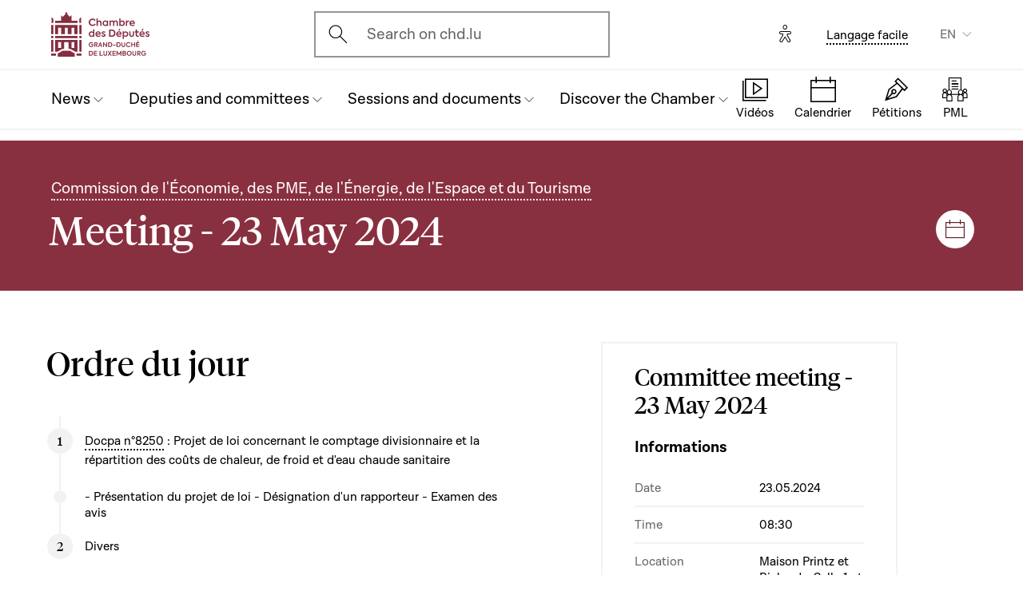

--- FILE ---
content_type: text/css
request_url: https://www.chd.lu/sites/default/files/css/css_Ye22Mnto4xOG3DASc5VG_YbkMRLdx9FI6eZMuQ5IrUU.css?delta=1&language=en&theme=chd&include=eJxLzkjRT8_JT0rM0S0uqczJzEvXKa4sLknN1U9KLE4FALLLC6I
body_size: 86916
content:
/* @license GPL-2.0-or-later https://www.drupal.org/licensing/faq */
.vjs-svg-icon{display:inline-block;background-repeat:no-repeat;background-position:center;fill:currentColor;height:1.8em;width:1.8em}.vjs-svg-icon:before{content:none!important}.vjs-control:focus .vjs-svg-icon,.vjs-svg-icon:hover{filter:drop-shadow(0 0 .25em #fff)}.video-js .vjs-big-play-button .vjs-icon-placeholder:before,.video-js .vjs-modal-dialog,.vjs-button>.vjs-icon-placeholder:before,.vjs-modal-dialog .vjs-modal-dialog-content{position:absolute;top:0;left:0;width:100%;height:100%}.video-js .vjs-big-play-button .vjs-icon-placeholder:before,.vjs-button>.vjs-icon-placeholder:before{text-align:center}@font-face{font-family:VideoJS;src:url([data-uri]) format("woff");font-weight:400;font-style:normal}.video-js .vjs-big-play-button .vjs-icon-placeholder:before,.video-js .vjs-play-control .vjs-icon-placeholder,.vjs-icon-play{font-family:VideoJS;font-weight:400;font-style:normal}.video-js .vjs-big-play-button .vjs-icon-placeholder:before,.video-js .vjs-play-control .vjs-icon-placeholder:before,.vjs-icon-play:before{content:"\f101"}.vjs-icon-play-circle{font-family:VideoJS;font-weight:400;font-style:normal}.vjs-icon-play-circle:before{content:"\f102"}.video-js .vjs-play-control.vjs-playing .vjs-icon-placeholder,.vjs-icon-pause{font-family:VideoJS;font-weight:400;font-style:normal}.video-js .vjs-play-control.vjs-playing .vjs-icon-placeholder:before,.vjs-icon-pause:before{content:"\f103"}.video-js .vjs-mute-control.vjs-vol-0 .vjs-icon-placeholder,.vjs-icon-volume-mute{font-family:VideoJS;font-weight:400;font-style:normal}.video-js .vjs-mute-control.vjs-vol-0 .vjs-icon-placeholder:before,.vjs-icon-volume-mute:before{content:"\f104"}.video-js .vjs-mute-control.vjs-vol-1 .vjs-icon-placeholder,.vjs-icon-volume-low{font-family:VideoJS;font-weight:400;font-style:normal}.video-js .vjs-mute-control.vjs-vol-1 .vjs-icon-placeholder:before,.vjs-icon-volume-low:before{content:"\f105"}.video-js .vjs-mute-control.vjs-vol-2 .vjs-icon-placeholder,.vjs-icon-volume-mid{font-family:VideoJS;font-weight:400;font-style:normal}.video-js .vjs-mute-control.vjs-vol-2 .vjs-icon-placeholder:before,.vjs-icon-volume-mid:before{content:"\f106"}.video-js .vjs-mute-control .vjs-icon-placeholder,.vjs-icon-volume-high{font-family:VideoJS;font-weight:400;font-style:normal}.video-js .vjs-mute-control .vjs-icon-placeholder:before,.vjs-icon-volume-high:before{content:"\f107"}.video-js .vjs-fullscreen-control .vjs-icon-placeholder,.vjs-icon-fullscreen-enter{font-family:VideoJS;font-weight:400;font-style:normal}.video-js .vjs-fullscreen-control .vjs-icon-placeholder:before,.vjs-icon-fullscreen-enter:before{content:"\f108"}.video-js.vjs-fullscreen .vjs-fullscreen-control .vjs-icon-placeholder,.vjs-icon-fullscreen-exit{font-family:VideoJS;font-weight:400;font-style:normal}.video-js.vjs-fullscreen .vjs-fullscreen-control .vjs-icon-placeholder:before,.vjs-icon-fullscreen-exit:before{content:"\f109"}.vjs-icon-spinner{font-family:VideoJS;font-weight:400;font-style:normal}.vjs-icon-spinner:before{content:"\f10a"}.video-js .vjs-subs-caps-button .vjs-icon-placeholder,.video-js .vjs-subtitles-button .vjs-icon-placeholder,.video-js.video-js:lang(en-AU) .vjs-subs-caps-button .vjs-icon-placeholder,.video-js.video-js:lang(en-GB) .vjs-subs-caps-button .vjs-icon-placeholder,.video-js.video-js:lang(en-IE) .vjs-subs-caps-button .vjs-icon-placeholder,.video-js.video-js:lang(en-NZ) .vjs-subs-caps-button .vjs-icon-placeholder,.vjs-icon-subtitles{font-family:VideoJS;font-weight:400;font-style:normal}.video-js .vjs-subs-caps-button .vjs-icon-placeholder:before,.video-js .vjs-subtitles-button .vjs-icon-placeholder:before,.video-js.video-js:lang(en-AU) .vjs-subs-caps-button .vjs-icon-placeholder:before,.video-js.video-js:lang(en-GB) .vjs-subs-caps-button .vjs-icon-placeholder:before,.video-js.video-js:lang(en-IE) .vjs-subs-caps-button .vjs-icon-placeholder:before,.video-js.video-js:lang(en-NZ) .vjs-subs-caps-button .vjs-icon-placeholder:before,.vjs-icon-subtitles:before{content:"\f10b"}.video-js .vjs-captions-button .vjs-icon-placeholder,.video-js:lang(en) .vjs-subs-caps-button .vjs-icon-placeholder,.video-js:lang(fr-CA) .vjs-subs-caps-button .vjs-icon-placeholder,.vjs-icon-captions{font-family:VideoJS;font-weight:400;font-style:normal}.video-js .vjs-captions-button .vjs-icon-placeholder:before,.video-js:lang(en) .vjs-subs-caps-button .vjs-icon-placeholder:before,.video-js:lang(fr-CA) .vjs-subs-caps-button .vjs-icon-placeholder:before,.vjs-icon-captions:before{content:"\f10c"}.vjs-icon-hd{font-family:VideoJS;font-weight:400;font-style:normal}.vjs-icon-hd:before{content:"\f10d"}.video-js .vjs-chapters-button .vjs-icon-placeholder,.vjs-icon-chapters{font-family:VideoJS;font-weight:400;font-style:normal}.video-js .vjs-chapters-button .vjs-icon-placeholder:before,.vjs-icon-chapters:before{content:"\f10e"}.vjs-icon-downloading{font-family:VideoJS;font-weight:400;font-style:normal}.vjs-icon-downloading:before{content:"\f10f"}.vjs-icon-file-download{font-family:VideoJS;font-weight:400;font-style:normal}.vjs-icon-file-download:before{content:"\f110"}.vjs-icon-file-download-done{font-family:VideoJS;font-weight:400;font-style:normal}.vjs-icon-file-download-done:before{content:"\f111"}.vjs-icon-file-download-off{font-family:VideoJS;font-weight:400;font-style:normal}.vjs-icon-file-download-off:before{content:"\f112"}.vjs-icon-share{font-family:VideoJS;font-weight:400;font-style:normal}.vjs-icon-share:before{content:"\f113"}.vjs-icon-cog{font-family:VideoJS;font-weight:400;font-style:normal}.vjs-icon-cog:before{content:"\f114"}.vjs-icon-square{font-family:VideoJS;font-weight:400;font-style:normal}.vjs-icon-square:before{content:"\f115"}.video-js .vjs-play-progress,.video-js .vjs-volume-level,.vjs-icon-circle,.vjs-seek-to-live-control .vjs-icon-placeholder{font-family:VideoJS;font-weight:400;font-style:normal}.video-js .vjs-play-progress:before,.video-js .vjs-volume-level:before,.vjs-icon-circle:before,.vjs-seek-to-live-control .vjs-icon-placeholder:before{content:"\f116"}.vjs-icon-circle-outline{font-family:VideoJS;font-weight:400;font-style:normal}.vjs-icon-circle-outline:before{content:"\f117"}.vjs-icon-circle-inner-circle{font-family:VideoJS;font-weight:400;font-style:normal}.vjs-icon-circle-inner-circle:before{content:"\f118"}.video-js .vjs-control.vjs-close-button .vjs-icon-placeholder,.vjs-icon-cancel{font-family:VideoJS;font-weight:400;font-style:normal}.video-js .vjs-control.vjs-close-button .vjs-icon-placeholder:before,.vjs-icon-cancel:before{content:"\f119"}.vjs-icon-repeat{font-family:VideoJS;font-weight:400;font-style:normal}.vjs-icon-repeat:before{content:"\f11a"}.video-js .vjs-play-control.vjs-ended .vjs-icon-placeholder,.vjs-icon-replay{font-family:VideoJS;font-weight:400;font-style:normal}.video-js .vjs-play-control.vjs-ended .vjs-icon-placeholder:before,.vjs-icon-replay:before{content:"\f11b"}.video-js .vjs-skip-backward-5 .vjs-icon-placeholder,.vjs-icon-replay-5{font-family:VideoJS;font-weight:400;font-style:normal}.video-js .vjs-skip-backward-5 .vjs-icon-placeholder:before,.vjs-icon-replay-5:before{content:"\f11c"}.video-js .vjs-skip-backward-10 .vjs-icon-placeholder,.vjs-icon-replay-10{font-family:VideoJS;font-weight:400;font-style:normal}.video-js .vjs-skip-backward-10 .vjs-icon-placeholder:before,.vjs-icon-replay-10:before{content:"\f11d"}.video-js .vjs-skip-backward-30 .vjs-icon-placeholder,.vjs-icon-replay-30{font-family:VideoJS;font-weight:400;font-style:normal}.video-js .vjs-skip-backward-30 .vjs-icon-placeholder:before,.vjs-icon-replay-30:before{content:"\f11e"}.video-js .vjs-skip-forward-5 .vjs-icon-placeholder,.vjs-icon-forward-5{font-family:VideoJS;font-weight:400;font-style:normal}.video-js .vjs-skip-forward-5 .vjs-icon-placeholder:before,.vjs-icon-forward-5:before{content:"\f11f"}.video-js .vjs-skip-forward-10 .vjs-icon-placeholder,.vjs-icon-forward-10{font-family:VideoJS;font-weight:400;font-style:normal}.video-js .vjs-skip-forward-10 .vjs-icon-placeholder:before,.vjs-icon-forward-10:before{content:"\f120"}.video-js .vjs-skip-forward-30 .vjs-icon-placeholder,.vjs-icon-forward-30{font-family:VideoJS;font-weight:400;font-style:normal}.video-js .vjs-skip-forward-30 .vjs-icon-placeholder:before,.vjs-icon-forward-30:before{content:"\f121"}.video-js .vjs-audio-button .vjs-icon-placeholder,.vjs-icon-audio{font-family:VideoJS;font-weight:400;font-style:normal}.video-js .vjs-audio-button .vjs-icon-placeholder:before,.vjs-icon-audio:before{content:"\f122"}.vjs-icon-next-item{font-family:VideoJS;font-weight:400;font-style:normal}.vjs-icon-next-item:before{content:"\f123"}.vjs-icon-previous-item{font-family:VideoJS;font-weight:400;font-style:normal}.vjs-icon-previous-item:before{content:"\f124"}.vjs-icon-shuffle{font-family:VideoJS;font-weight:400;font-style:normal}.vjs-icon-shuffle:before{content:"\f125"}.vjs-icon-cast{font-family:VideoJS;font-weight:400;font-style:normal}.vjs-icon-cast:before{content:"\f126"}.video-js .vjs-picture-in-picture-control .vjs-icon-placeholder,.vjs-icon-picture-in-picture-enter{font-family:VideoJS;font-weight:400;font-style:normal}.video-js .vjs-picture-in-picture-control .vjs-icon-placeholder:before,.vjs-icon-picture-in-picture-enter:before{content:"\f127"}.video-js.vjs-picture-in-picture .vjs-picture-in-picture-control .vjs-icon-placeholder,.vjs-icon-picture-in-picture-exit{font-family:VideoJS;font-weight:400;font-style:normal}.video-js.vjs-picture-in-picture .vjs-picture-in-picture-control .vjs-icon-placeholder:before,.vjs-icon-picture-in-picture-exit:before{content:"\f128"}.vjs-icon-facebook{font-family:VideoJS;font-weight:400;font-style:normal}.vjs-icon-facebook:before{content:"\f129"}.vjs-icon-linkedin{font-family:VideoJS;font-weight:400;font-style:normal}.vjs-icon-linkedin:before{content:"\f12a"}.vjs-icon-twitter{font-family:VideoJS;font-weight:400;font-style:normal}.vjs-icon-twitter:before{content:"\f12b"}.vjs-icon-tumblr{font-family:VideoJS;font-weight:400;font-style:normal}.vjs-icon-tumblr:before{content:"\f12c"}.vjs-icon-pinterest{font-family:VideoJS;font-weight:400;font-style:normal}.vjs-icon-pinterest:before{content:"\f12d"}.video-js .vjs-descriptions-button .vjs-icon-placeholder,.vjs-icon-audio-description{font-family:VideoJS;font-weight:400;font-style:normal}.video-js .vjs-descriptions-button .vjs-icon-placeholder:before,.vjs-icon-audio-description:before{content:"\f12e"}.video-js{display:inline-block;vertical-align:top;box-sizing:border-box;color:#fff;background-color:#000;position:relative;padding:0;font-size:10px;line-height:1;font-weight:400;font-style:normal;font-family:Arial,Helvetica,sans-serif;word-break:initial}.video-js:-moz-full-screen{position:absolute}.video-js:-webkit-full-screen{width:100%!important;height:100%!important}.video-js[tabindex="-1"]{outline:0}.video-js *,.video-js :after,.video-js :before{box-sizing:inherit}.video-js ul{font-family:inherit;font-size:inherit;line-height:inherit;list-style-position:outside;margin-left:0;margin-right:0;margin-top:0;margin-bottom:0}.video-js.vjs-1-1,.video-js.vjs-16-9,.video-js.vjs-4-3,.video-js.vjs-9-16,.video-js.vjs-fluid{width:100%;max-width:100%}.video-js.vjs-1-1:not(.vjs-audio-only-mode),.video-js.vjs-16-9:not(.vjs-audio-only-mode),.video-js.vjs-4-3:not(.vjs-audio-only-mode),.video-js.vjs-9-16:not(.vjs-audio-only-mode),.video-js.vjs-fluid:not(.vjs-audio-only-mode){height:0}.video-js.vjs-16-9:not(.vjs-audio-only-mode){padding-top:56.25%}.video-js.vjs-4-3:not(.vjs-audio-only-mode){padding-top:75%}.video-js.vjs-9-16:not(.vjs-audio-only-mode){padding-top:177.7777777778%}.video-js.vjs-1-1:not(.vjs-audio-only-mode){padding-top:100%}.video-js.vjs-fill:not(.vjs-audio-only-mode){width:100%;height:100%}.video-js .vjs-tech{position:absolute;top:0;left:0;width:100%;height:100%}.video-js.vjs-audio-only-mode .vjs-tech{display:none}body.vjs-full-window,body.vjs-pip-window{padding:0;margin:0;height:100%}.vjs-full-window .video-js.vjs-fullscreen,body.vjs-pip-window .video-js{position:fixed;overflow:hidden;z-index:1000;left:0;top:0;bottom:0;right:0}.video-js.vjs-fullscreen:not(.vjs-ios-native-fs),body.vjs-pip-window .video-js{width:100%!important;height:100%!important;padding-top:0!important;display:block}.video-js.vjs-fullscreen.vjs-user-inactive{cursor:none}.vjs-pip-container .vjs-pip-text{position:absolute;bottom:10%;font-size:2em;background-color:rgba(0,0,0,.7);padding:.5em;text-align:center;width:100%}.vjs-layout-small.vjs-pip-container .vjs-pip-text,.vjs-layout-tiny.vjs-pip-container .vjs-pip-text,.vjs-layout-x-small.vjs-pip-container .vjs-pip-text{bottom:0;font-size:1.4em}.vjs-hidden{display:none!important}.vjs-disabled{opacity:.5;cursor:default}.video-js .vjs-offscreen{height:1px;left:-9999px;position:absolute;top:0;width:1px}.vjs-lock-showing{display:block!important;opacity:1!important;visibility:visible!important}.vjs-no-js{padding:20px;color:#fff;background-color:#000;font-size:18px;font-family:Arial,Helvetica,sans-serif;text-align:center;width:300px;height:150px;margin:0 auto}.vjs-no-js a,.vjs-no-js a:visited{color:#66a8cc}.video-js .vjs-big-play-button{font-size:3em;line-height:1.5em;height:1.63332em;width:3em;display:block;position:absolute;top:50%;left:50%;padding:0;margin-top:-.81666em;margin-left:-1.5em;cursor:pointer;opacity:1;border:.06666em solid #fff;background-color:#2b333f;background-color:rgba(43,51,63,.7);border-radius:.3em;transition:all .4s}.vjs-big-play-button .vjs-svg-icon{width:1em;height:1em;position:absolute;top:50%;left:50%;line-height:1;transform:translate(-50%,-50%)}.video-js .vjs-big-play-button:focus,.video-js:hover .vjs-big-play-button{border-color:#fff;background-color:rgb(114.9141509434,132.7028301887,159.3858490566);background-color:rgba(114.9141509434,132.7028301887,159.3858490566,.5);transition:all 0s}.vjs-controls-disabled .vjs-big-play-button,.vjs-error .vjs-big-play-button,.vjs-has-started .vjs-big-play-button,.vjs-using-native-controls .vjs-big-play-button{display:none}.vjs-has-started.vjs-paused.vjs-show-big-play-button-on-pause:not(.vjs-seeking,.vjs-scrubbing,.vjs-error) .vjs-big-play-button{display:block}.video-js button{background:0 0;border:none;color:inherit;display:inline-block;font-size:inherit;line-height:inherit;text-transform:none;text-decoration:none;transition:none;-webkit-appearance:none;-moz-appearance:none;appearance:none}.video-js.vjs-spatial-navigation-enabled .vjs-button:focus{outline:.0625em solid #fff;box-shadow:none}.vjs-control .vjs-button{width:100%;height:100%}.video-js .vjs-control.vjs-close-button{cursor:pointer;height:3em;position:absolute;right:0;top:.5em;z-index:2}.video-js .vjs-modal-dialog{background:rgba(0,0,0,.8);background:linear-gradient(180deg,rgba(0,0,0,.8),rgba(255,255,255,0));overflow:auto}.video-js .vjs-modal-dialog>*{box-sizing:border-box}.vjs-modal-dialog .vjs-modal-dialog-content{font-size:1.2em;line-height:1.5;padding:20px 24px;z-index:1}.vjs-menu-button{cursor:pointer}.vjs-menu-button.vjs-disabled{cursor:default}.vjs-workinghover .vjs-menu-button.vjs-disabled:hover .vjs-menu{display:none}.vjs-menu .vjs-menu-content{display:block;padding:0;margin:0;font-family:Arial,Helvetica,sans-serif;overflow:auto}.vjs-menu .vjs-menu-content>*{box-sizing:border-box}.vjs-scrubbing .vjs-control.vjs-menu-button:hover .vjs-menu{display:none}.vjs-menu li{display:flex;justify-content:center;list-style:none;margin:0;padding:.2em 0;line-height:1.4em;font-size:1.2em;text-align:center;text-transform:lowercase}.js-focus-visible .vjs-menu li.vjs-menu-item:hover,.vjs-menu li.vjs-menu-item:focus,.vjs-menu li.vjs-menu-item:hover{background-color:rgb(114.9141509434,132.7028301887,159.3858490566);background-color:rgba(114.9141509434,132.7028301887,159.3858490566,.5)}.js-focus-visible .vjs-menu li.vjs-selected:hover,.vjs-menu li.vjs-selected,.vjs-menu li.vjs-selected:focus,.vjs-menu li.vjs-selected:hover{background-color:#fff;color:#2b333f}.js-focus-visible .vjs-menu li.vjs-selected:hover .vjs-svg-icon,.vjs-menu li.vjs-selected .vjs-svg-icon,.vjs-menu li.vjs-selected:focus .vjs-svg-icon,.vjs-menu li.vjs-selected:hover .vjs-svg-icon{fill:#000}.js-focus-visible .vjs-menu :not(.vjs-selected):focus:not(.focus-visible),.video-js .vjs-menu :not(.vjs-selected):focus:not(:focus-visible){background:0 0}.vjs-menu li.vjs-menu-title{text-align:center;text-transform:uppercase;font-size:1em;line-height:2em;padding:0;margin:0 0 .3em 0;font-weight:700;cursor:default}.vjs-menu-button-popup .vjs-menu{display:none;position:absolute;bottom:0;width:10em;left:-3em;height:0;margin-bottom:1.5em;border-top-color:rgba(43,51,63,.7)}.vjs-pip-window .vjs-menu-button-popup .vjs-menu{left:unset;right:1em}.vjs-menu-button-popup .vjs-menu .vjs-menu-content{background-color:#2b333f;background-color:rgba(43,51,63,.7);position:absolute;width:100%;bottom:1.5em;max-height:15em}.vjs-layout-tiny .vjs-menu-button-popup .vjs-menu .vjs-menu-content,.vjs-layout-x-small .vjs-menu-button-popup .vjs-menu .vjs-menu-content{max-height:5em}.vjs-layout-small .vjs-menu-button-popup .vjs-menu .vjs-menu-content{max-height:10em}.vjs-layout-medium .vjs-menu-button-popup .vjs-menu .vjs-menu-content{max-height:14em}.vjs-layout-huge .vjs-menu-button-popup .vjs-menu .vjs-menu-content,.vjs-layout-large .vjs-menu-button-popup .vjs-menu .vjs-menu-content,.vjs-layout-x-large .vjs-menu-button-popup .vjs-menu .vjs-menu-content{max-height:25em}.vjs-menu-button-popup .vjs-menu.vjs-lock-showing,.vjs-workinghover .vjs-menu-button-popup.vjs-hover .vjs-menu{display:block}.video-js .vjs-menu-button-inline{transition:all .4s;overflow:hidden}.video-js .vjs-menu-button-inline:before{width:2.222222222em}.video-js .vjs-menu-button-inline.vjs-slider-active,.video-js .vjs-menu-button-inline:focus,.video-js .vjs-menu-button-inline:hover{width:12em}.vjs-menu-button-inline .vjs-menu{opacity:0;height:100%;width:auto;position:absolute;left:4em;top:0;padding:0;margin:0;transition:all .4s}.vjs-menu-button-inline.vjs-slider-active .vjs-menu,.vjs-menu-button-inline:focus .vjs-menu,.vjs-menu-button-inline:hover .vjs-menu{display:block;opacity:1}.vjs-menu-button-inline .vjs-menu-content{width:auto;height:100%;margin:0;overflow:hidden}.video-js .vjs-control-bar{display:none;width:100%;position:absolute;bottom:0;left:0;right:0;height:3em;background-color:#2b333f;background-color:rgba(43,51,63,.7)}.video-js.vjs-spatial-navigation-enabled .vjs-control-bar{gap:1px}.video-js:not(.vjs-controls-disabled,.vjs-using-native-controls,.vjs-error) .vjs-control-bar.vjs-lock-showing{display:flex!important}.vjs-audio-only-mode .vjs-control-bar,.vjs-has-started .vjs-control-bar{display:flex;visibility:visible;opacity:1;transition:visibility .1s,opacity .1s}.vjs-has-started.vjs-user-inactive.vjs-playing .vjs-control-bar{visibility:visible;opacity:0;pointer-events:none;transition:visibility 1s,opacity 1s}.vjs-controls-disabled .vjs-control-bar,.vjs-error .vjs-control-bar,.vjs-using-native-controls .vjs-control-bar{display:none!important}.vjs-audio-only-mode.vjs-has-started.vjs-user-inactive.vjs-playing .vjs-control-bar,.vjs-audio.vjs-has-started.vjs-user-inactive.vjs-playing .vjs-control-bar{opacity:1;visibility:visible;pointer-events:auto}.video-js .vjs-control{position:relative;text-align:center;margin:0;padding:0;height:100%;width:4em;flex:none}.video-js .vjs-control.vjs-visible-text{width:auto;padding-left:1em;padding-right:1em}.vjs-button>.vjs-icon-placeholder:before{font-size:1.8em;line-height:1.67}.vjs-button>.vjs-icon-placeholder{display:block}.vjs-button>.vjs-svg-icon{display:inline-block}.video-js .vjs-control:focus,.video-js .vjs-control:focus:before,.video-js .vjs-control:hover:before{text-shadow:0 0 1em #fff}.video-js :not(.vjs-visible-text)>.vjs-control-text{border:0;clip:rect(0 0 0 0);height:1px;overflow:hidden;padding:0;position:absolute;width:1px}.video-js .vjs-custom-control-spacer{display:none}.video-js .vjs-progress-control{cursor:pointer;flex:auto;display:flex;align-items:center;min-width:4em;touch-action:none}.video-js .vjs-progress-control.disabled{cursor:default}.vjs-live .vjs-progress-control{display:none}.vjs-liveui .vjs-progress-control{display:flex;align-items:center}.video-js .vjs-progress-holder{flex:auto;transition:all .2s;height:.3em}.video-js .vjs-progress-control .vjs-progress-holder{margin:0 10px}.video-js .vjs-progress-control:hover .vjs-progress-holder,.video-js.vjs-scrubbing.vjs-touch-enabled .vjs-progress-control .vjs-progress-holder{font-size:1.6666666667em}.video-js .vjs-progress-control:hover .vjs-progress-holder.disabled{font-size:1em}.video-js .vjs-progress-holder .vjs-load-progress,.video-js .vjs-progress-holder .vjs-load-progress div,.video-js .vjs-progress-holder .vjs-play-progress{position:absolute;display:block;height:100%;margin:0;padding:0;width:0}.video-js .vjs-play-progress{background-color:#fff}.video-js .vjs-play-progress:before{font-size:.9em;position:absolute;right:-.5em;line-height:.35em;z-index:1}.vjs-svg-icons-enabled .vjs-play-progress:before{content:none!important}.vjs-play-progress .vjs-svg-icon{position:absolute;top:-.35em;right:-.4em;width:.9em;height:.9em;pointer-events:none;line-height:.15em;z-index:1}.video-js .vjs-load-progress{background:rgba(114.9141509434,132.7028301887,159.3858490566,.5)}.video-js .vjs-load-progress div{background:rgba(114.9141509434,132.7028301887,159.3858490566,.75)}.video-js .vjs-time-tooltip{background-color:#fff;background-color:rgba(255,255,255,.8);border-radius:.3em;color:#000;float:right;font-family:Arial,Helvetica,sans-serif;font-size:1em;padding:6px 8px 8px 8px;pointer-events:none;position:absolute;top:-3.4em;visibility:hidden;z-index:1}.video-js .vjs-progress-holder:focus .vjs-time-tooltip{display:none}.video-js .vjs-progress-control:hover .vjs-progress-holder:focus .vjs-time-tooltip,.video-js .vjs-progress-control:hover .vjs-time-tooltip,.video-js.vjs-scrubbing.vjs-touch-enabled .vjs-progress-control .vjs-time-tooltip{display:block;font-size:.6em;visibility:visible}.video-js .vjs-progress-control.disabled:hover .vjs-time-tooltip{font-size:1em}.video-js .vjs-progress-control .vjs-mouse-display{display:none;position:absolute;width:1px;height:100%;background-color:#000;z-index:1}.video-js .vjs-progress-control:hover .vjs-mouse-display{display:block}.video-js.vjs-scrubbing.vjs-touch-enabled .vjs-progress-control .vjs-mouse-display{display:block}.video-js.vjs-touch-enabled:not(.vjs-scrubbing) .vjs-progress-control .vjs-mouse-display,.video-js.vjs-user-inactive .vjs-progress-control .vjs-mouse-display{visibility:hidden;opacity:0;transition:visibility 1s,opacity 1s}.vjs-mouse-display .vjs-time-tooltip{color:#fff;background-color:#000;background-color:rgba(0,0,0,.8)}.video-js .vjs-slider{position:relative;cursor:pointer;padding:0;margin:0 .45em 0 .45em;-webkit-touch-callout:none;-webkit-user-select:none;-moz-user-select:none;user-select:none;background-color:rgb(114.9141509434,132.7028301887,159.3858490566);background-color:rgba(114.9141509434,132.7028301887,159.3858490566,.5)}.video-js .vjs-slider.disabled{cursor:default}.video-js .vjs-slider:focus{text-shadow:0 0 1em #fff;box-shadow:0 0 1em #fff}.video-js.vjs-spatial-navigation-enabled .vjs-slider:focus{outline:.0625em solid #fff}.video-js .vjs-mute-control{cursor:pointer;flex:none}.video-js .vjs-volume-control{cursor:pointer;margin-right:1em;display:flex}.video-js .vjs-volume-control.vjs-volume-horizontal{width:5em}.video-js .vjs-volume-panel .vjs-volume-control{visibility:visible;opacity:0;width:1px;height:1px;margin-left:-1px}.video-js .vjs-volume-panel{transition:width 1s}.video-js .vjs-volume-panel .vjs-volume-control.vjs-slider-active,.video-js .vjs-volume-panel .vjs-volume-control:active,.video-js .vjs-volume-panel.vjs-hover .vjs-mute-control~.vjs-volume-control,.video-js .vjs-volume-panel.vjs-hover .vjs-volume-control,.video-js .vjs-volume-panel:active .vjs-volume-control,.video-js .vjs-volume-panel:focus .vjs-volume-control{visibility:visible;opacity:1;position:relative;transition:visibility .1s,opacity .1s,height .1s,width .1s,left 0s,top 0s}.video-js .vjs-volume-panel .vjs-volume-control.vjs-slider-active.vjs-volume-horizontal,.video-js .vjs-volume-panel .vjs-volume-control:active.vjs-volume-horizontal,.video-js .vjs-volume-panel.vjs-hover .vjs-mute-control~.vjs-volume-control.vjs-volume-horizontal,.video-js .vjs-volume-panel.vjs-hover .vjs-volume-control.vjs-volume-horizontal,.video-js .vjs-volume-panel:active .vjs-volume-control.vjs-volume-horizontal,.video-js .vjs-volume-panel:focus .vjs-volume-control.vjs-volume-horizontal{width:5em;height:3em;margin-right:0}.video-js .vjs-volume-panel .vjs-volume-control.vjs-slider-active.vjs-volume-vertical,.video-js .vjs-volume-panel .vjs-volume-control:active.vjs-volume-vertical,.video-js .vjs-volume-panel.vjs-hover .vjs-mute-control~.vjs-volume-control.vjs-volume-vertical,.video-js .vjs-volume-panel.vjs-hover .vjs-volume-control.vjs-volume-vertical,.video-js .vjs-volume-panel:active .vjs-volume-control.vjs-volume-vertical,.video-js .vjs-volume-panel:focus .vjs-volume-control.vjs-volume-vertical{left:-3.5em;transition:left 0s}.video-js .vjs-volume-panel.vjs-volume-panel-horizontal.vjs-hover,.video-js .vjs-volume-panel.vjs-volume-panel-horizontal.vjs-slider-active,.video-js .vjs-volume-panel.vjs-volume-panel-horizontal:active{width:10em;transition:width .1s}.video-js .vjs-volume-panel.vjs-volume-panel-horizontal.vjs-mute-toggle-only{width:4em}.video-js .vjs-volume-panel .vjs-volume-control.vjs-volume-vertical{height:8em;width:3em;left:-3000em;transition:visibility 1s,opacity 1s,height 1s 1s,width 1s 1s,left 1s 1s,top 1s 1s}.video-js .vjs-volume-panel .vjs-volume-control.vjs-volume-horizontal{transition:visibility 1s,opacity 1s,height 1s 1s,width 1s,left 1s 1s,top 1s 1s}.video-js .vjs-volume-panel{display:flex}.video-js .vjs-volume-bar{margin:1.35em .45em}.vjs-volume-bar.vjs-slider-horizontal{width:5em;height:.3em}.vjs-volume-bar.vjs-slider-vertical{width:.3em;height:5em;margin:1.35em auto}.video-js .vjs-volume-level{position:absolute;bottom:0;left:0;background-color:#fff}.video-js .vjs-volume-level:before{position:absolute;font-size:.9em;z-index:1}.vjs-slider-vertical .vjs-volume-level{width:.3em}.vjs-slider-vertical .vjs-volume-level:before{top:-.5em;left:-.3em;z-index:1}.vjs-svg-icons-enabled .vjs-volume-level:before{content:none}.vjs-volume-level .vjs-svg-icon{position:absolute;width:.9em;height:.9em;pointer-events:none;z-index:1}.vjs-slider-horizontal .vjs-volume-level{height:.3em}.vjs-slider-horizontal .vjs-volume-level:before{line-height:.35em;right:-.5em}.vjs-slider-horizontal .vjs-volume-level .vjs-svg-icon{right:-.3em;transform:translateY(-50%)}.vjs-slider-vertical .vjs-volume-level .vjs-svg-icon{top:-.55em;transform:translateX(-50%)}.video-js .vjs-volume-panel.vjs-volume-panel-vertical{width:4em}.vjs-volume-bar.vjs-slider-vertical .vjs-volume-level{height:100%}.vjs-volume-bar.vjs-slider-horizontal .vjs-volume-level{width:100%}.video-js .vjs-volume-vertical{width:3em;height:8em;bottom:8em;background-color:#2b333f;background-color:rgba(43,51,63,.7)}.video-js .vjs-volume-horizontal .vjs-menu{left:-2em}.video-js .vjs-volume-tooltip{background-color:#fff;background-color:rgba(255,255,255,.8);border-radius:.3em;color:#000;float:right;font-family:Arial,Helvetica,sans-serif;font-size:1em;padding:6px 8px 8px 8px;pointer-events:none;position:absolute;top:-3.4em;visibility:hidden;z-index:1}.video-js .vjs-volume-control:hover .vjs-progress-holder:focus .vjs-volume-tooltip,.video-js .vjs-volume-control:hover .vjs-volume-tooltip{display:block;font-size:1em;visibility:visible}.video-js .vjs-volume-vertical:hover .vjs-progress-holder:focus .vjs-volume-tooltip,.video-js .vjs-volume-vertical:hover .vjs-volume-tooltip{left:1em;top:-12px}.video-js .vjs-volume-control.disabled:hover .vjs-volume-tooltip{font-size:1em}.video-js .vjs-volume-control .vjs-mouse-display{display:none;position:absolute;width:100%;height:1px;background-color:#000;z-index:1}.video-js .vjs-volume-horizontal .vjs-mouse-display{width:1px;height:100%}.video-js .vjs-volume-control:hover .vjs-mouse-display{display:block}.video-js.vjs-user-inactive .vjs-volume-control .vjs-mouse-display{visibility:hidden;opacity:0;transition:visibility 1s,opacity 1s}.vjs-mouse-display .vjs-volume-tooltip{color:#fff;background-color:#000;background-color:rgba(0,0,0,.8)}.vjs-poster{display:inline-block;vertical-align:middle;cursor:pointer;margin:0;padding:0;position:absolute;top:0;right:0;bottom:0;left:0;height:100%}.vjs-has-started .vjs-poster,.vjs-using-native-controls .vjs-poster{display:none}.vjs-audio.vjs-has-started .vjs-poster,.vjs-has-started.vjs-audio-poster-mode .vjs-poster,.vjs-pip-container.vjs-has-started .vjs-poster{display:block}.vjs-poster img{width:100%;height:100%;object-fit:contain}.video-js .vjs-live-control{display:flex;align-items:flex-start;flex:auto;font-size:1em;line-height:3em}.video-js.vjs-liveui .vjs-live-control,.video-js:not(.vjs-live) .vjs-live-control{display:none}.video-js .vjs-seek-to-live-control{align-items:center;cursor:pointer;flex:none;display:inline-flex;height:100%;padding-left:.5em;padding-right:.5em;font-size:1em;line-height:3em;width:auto;min-width:4em}.video-js.vjs-live:not(.vjs-liveui) .vjs-seek-to-live-control,.video-js:not(.vjs-live) .vjs-seek-to-live-control{display:none}.vjs-seek-to-live-control.vjs-control.vjs-at-live-edge{cursor:auto}.vjs-seek-to-live-control .vjs-icon-placeholder{margin-right:.5em;color:#888}.vjs-svg-icons-enabled .vjs-seek-to-live-control{line-height:0}.vjs-seek-to-live-control .vjs-svg-icon{width:1em;height:1em;pointer-events:none;fill:#888}.vjs-seek-to-live-control.vjs-control.vjs-at-live-edge .vjs-icon-placeholder{color:red}.vjs-seek-to-live-control.vjs-control.vjs-at-live-edge .vjs-svg-icon{fill:red}.video-js .vjs-time-control{flex:none;font-size:1em;line-height:3em;min-width:2em;width:auto;padding-left:1em;padding-right:1em}.video-js .vjs-current-time,.video-js .vjs-duration,.vjs-live .vjs-time-control,.vjs-live .vjs-time-divider{display:none}.vjs-time-divider{display:none;line-height:3em}.vjs-normalise-time-controls:not(.vjs-live) .vjs-time-control{display:flex}.video-js .vjs-play-control{cursor:pointer}.video-js .vjs-play-control .vjs-icon-placeholder{flex:none}.vjs-text-track-display{position:absolute;bottom:3em;left:0;right:0;top:0;pointer-events:none}.vjs-error .vjs-text-track-display{display:none}.video-js.vjs-controls-disabled .vjs-text-track-display,.video-js.vjs-user-inactive.vjs-playing .vjs-text-track-display{bottom:1em}.video-js .vjs-text-track{font-size:1.4em;text-align:center;margin-bottom:.1em}.vjs-subtitles{color:#fff}.vjs-captions{color:#fc6}.vjs-tt-cue{display:block}video::-webkit-media-text-track-display{transform:translateY(-3em)}.video-js.vjs-controls-disabled video::-webkit-media-text-track-display,.video-js.vjs-user-inactive.vjs-playing video::-webkit-media-text-track-display{transform:translateY(-1.5em)}.video-js.vjs-force-center-align-cues .vjs-text-track-cue{text-align:center!important;width:80%!important}@supports not (inset:10px){.video-js .vjs-text-track-display>div{top:0;right:0;bottom:0;left:0}}.video-js .vjs-picture-in-picture-control{cursor:pointer;flex:none}.video-js.vjs-audio-only-mode .vjs-picture-in-picture-control,.vjs-pip-window .vjs-picture-in-picture-control{display:none}.video-js .vjs-fullscreen-control{cursor:pointer;flex:none}.video-js.vjs-audio-only-mode .vjs-fullscreen-control,.vjs-pip-window .vjs-fullscreen-control{display:none}.vjs-playback-rate .vjs-playback-rate-value,.vjs-playback-rate>.vjs-menu-button{position:absolute;top:0;left:0;width:100%;height:100%}.vjs-playback-rate .vjs-playback-rate-value{pointer-events:none;font-size:1.5em;line-height:2;text-align:center}.vjs-playback-rate .vjs-menu{width:4em;left:0}.vjs-error .vjs-error-display .vjs-modal-dialog-content{font-size:1.4em;text-align:center}.vjs-loading-spinner{display:none;position:absolute;top:50%;left:50%;transform:translate(-50%,-50%);opacity:.85;text-align:left;border:.6em solid rgba(43,51,63,.7);box-sizing:border-box;background-clip:padding-box;width:5em;height:5em;border-radius:50%;visibility:hidden}.vjs-seeking .vjs-loading-spinner,.vjs-waiting .vjs-loading-spinner{display:flex;justify-content:center;align-items:center;animation:vjs-spinner-show 0s linear .3s forwards}.vjs-error .vjs-loading-spinner{display:none}.vjs-loading-spinner:after,.vjs-loading-spinner:before{content:"";position:absolute;box-sizing:inherit;width:inherit;height:inherit;border-radius:inherit;opacity:1;border:inherit;border-color:transparent;border-top-color:#fff}.vjs-seeking .vjs-loading-spinner:after,.vjs-seeking .vjs-loading-spinner:before,.vjs-waiting .vjs-loading-spinner:after,.vjs-waiting .vjs-loading-spinner:before{animation:vjs-spinner-spin 1.1s cubic-bezier(.6,.2,0,.8) infinite,vjs-spinner-fade 1.1s linear infinite}.vjs-seeking .vjs-loading-spinner:before,.vjs-waiting .vjs-loading-spinner:before{border-top-color:#fff}.vjs-seeking .vjs-loading-spinner:after,.vjs-waiting .vjs-loading-spinner:after{border-top-color:#fff;animation-delay:.44s}@keyframes vjs-spinner-show{to{visibility:visible}}@keyframes vjs-spinner-spin{100%{transform:rotate(360deg)}}@keyframes vjs-spinner-fade{0%{border-top-color:rgb(114.9141509434,132.7028301887,159.3858490566)}20%{border-top-color:rgb(114.9141509434,132.7028301887,159.3858490566)}35%{border-top-color:#fff}60%{border-top-color:rgb(114.9141509434,132.7028301887,159.3858490566)}100%{border-top-color:rgb(114.9141509434,132.7028301887,159.3858490566)}}.video-js.vjs-audio-only-mode .vjs-captions-button{display:none}.vjs-chapters-button .vjs-menu ul{width:24em}.video-js.vjs-audio-only-mode .vjs-descriptions-button{display:none}.vjs-subs-caps-button+.vjs-menu .vjs-captions-menu-item .vjs-svg-icon{width:1.5em;height:1.5em}.video-js .vjs-subs-caps-button+.vjs-menu .vjs-captions-menu-item .vjs-menu-item-text .vjs-icon-placeholder{vertical-align:middle;display:inline-block;margin-bottom:-.1em}.video-js .vjs-subs-caps-button+.vjs-menu .vjs-captions-menu-item .vjs-menu-item-text .vjs-icon-placeholder:before{font-family:VideoJS;content:"\f10c";font-size:1.5em;line-height:inherit}.video-js.vjs-audio-only-mode .vjs-subs-caps-button{display:none}.video-js .vjs-audio-button+.vjs-menu .vjs-descriptions-menu-item .vjs-menu-item-text .vjs-icon-placeholder,.video-js .vjs-audio-button+.vjs-menu .vjs-main-desc-menu-item .vjs-menu-item-text .vjs-icon-placeholder{vertical-align:middle;display:inline-block;margin-bottom:-.1em}.video-js .vjs-audio-button+.vjs-menu .vjs-descriptions-menu-item .vjs-menu-item-text .vjs-icon-placeholder:before,.video-js .vjs-audio-button+.vjs-menu .vjs-main-desc-menu-item .vjs-menu-item-text .vjs-icon-placeholder:before{font-family:VideoJS;content:" \f12e";font-size:1.5em;line-height:inherit}.video-js.vjs-layout-small .vjs-current-time,.video-js.vjs-layout-small .vjs-duration,.video-js.vjs-layout-small .vjs-playback-rate,.video-js.vjs-layout-small .vjs-remaining-time,.video-js.vjs-layout-small .vjs-time-divider,.video-js.vjs-layout-small .vjs-volume-control,.video-js.vjs-layout-tiny .vjs-current-time,.video-js.vjs-layout-tiny .vjs-duration,.video-js.vjs-layout-tiny .vjs-playback-rate,.video-js.vjs-layout-tiny .vjs-remaining-time,.video-js.vjs-layout-tiny .vjs-time-divider,.video-js.vjs-layout-tiny .vjs-volume-control,.video-js.vjs-layout-x-small .vjs-current-time,.video-js.vjs-layout-x-small .vjs-duration,.video-js.vjs-layout-x-small .vjs-playback-rate,.video-js.vjs-layout-x-small .vjs-remaining-time,.video-js.vjs-layout-x-small .vjs-time-divider,.video-js.vjs-layout-x-small .vjs-volume-control{display:none}.video-js.vjs-layout-small .vjs-volume-panel.vjs-volume-panel-horizontal.vjs-hover,.video-js.vjs-layout-small .vjs-volume-panel.vjs-volume-panel-horizontal.vjs-slider-active,.video-js.vjs-layout-small .vjs-volume-panel.vjs-volume-panel-horizontal:active,.video-js.vjs-layout-small .vjs-volume-panel.vjs-volume-panel-horizontal:hover,.video-js.vjs-layout-tiny .vjs-volume-panel.vjs-volume-panel-horizontal.vjs-hover,.video-js.vjs-layout-tiny .vjs-volume-panel.vjs-volume-panel-horizontal.vjs-slider-active,.video-js.vjs-layout-tiny .vjs-volume-panel.vjs-volume-panel-horizontal:active,.video-js.vjs-layout-tiny .vjs-volume-panel.vjs-volume-panel-horizontal:hover,.video-js.vjs-layout-x-small .vjs-volume-panel.vjs-volume-panel-horizontal.vjs-hover,.video-js.vjs-layout-x-small .vjs-volume-panel.vjs-volume-panel-horizontal.vjs-slider-active,.video-js.vjs-layout-x-small .vjs-volume-panel.vjs-volume-panel-horizontal:active,.video-js.vjs-layout-x-small .vjs-volume-panel.vjs-volume-panel-horizontal:hover{width:auto;width:initial}.video-js.vjs-layout-tiny .vjs-progress-control,.video-js.vjs-layout-x-small .vjs-progress-control{display:none}.video-js.vjs-layout-x-small .vjs-custom-control-spacer{flex:auto;display:block}.vjs-modal-dialog.vjs-text-track-settings{background-color:#2b333f;background-color:rgba(43,51,63,.75);color:#fff;height:70%}.vjs-spatial-navigation-enabled .vjs-modal-dialog.vjs-text-track-settings{height:80%}.vjs-error .vjs-text-track-settings{display:none}.vjs-text-track-settings .vjs-modal-dialog-content{display:table}.vjs-text-track-settings .vjs-track-settings-colors,.vjs-text-track-settings .vjs-track-settings-controls,.vjs-text-track-settings .vjs-track-settings-font{display:table-cell}.vjs-text-track-settings .vjs-track-settings-controls{text-align:right;vertical-align:bottom}@supports (display:grid){.vjs-text-track-settings .vjs-modal-dialog-content{display:grid;grid-template-columns:1fr 1fr;grid-template-rows:1fr;padding:20px 24px 0 24px}.vjs-track-settings-controls .vjs-default-button{margin-bottom:20px}.vjs-text-track-settings .vjs-track-settings-controls{grid-column:1/-1}.vjs-layout-small .vjs-text-track-settings .vjs-modal-dialog-content,.vjs-layout-tiny .vjs-text-track-settings .vjs-modal-dialog-content,.vjs-layout-x-small .vjs-text-track-settings .vjs-modal-dialog-content{grid-template-columns:1fr}}.vjs-text-track-settings select{font-size:inherit}.vjs-track-setting>select{margin-right:1em;margin-bottom:.5em}.vjs-text-track-settings fieldset{margin:10px;border:none}.vjs-text-track-settings fieldset span{display:inline-block;padding:0 .6em .8em}.vjs-text-track-settings fieldset span>select{max-width:7.3em}.vjs-text-track-settings legend{color:#fff;font-weight:700;font-size:1.2em}.vjs-text-track-settings .vjs-label{margin:0 .5em .5em 0}.vjs-track-settings-controls button:active,.vjs-track-settings-controls button:focus{outline-style:solid;outline-width:medium;background-image:linear-gradient(0deg,#fff 88%,rgb(114.9141509434,132.7028301887,159.3858490566) 100%)}.vjs-track-settings-controls button:hover{color:rgba(43,51,63,.75)}.vjs-track-settings-controls button{background-color:#fff;background-image:linear-gradient(-180deg,#fff 88%,rgb(114.9141509434,132.7028301887,159.3858490566) 100%);color:#2b333f;cursor:pointer;border-radius:2px}.vjs-track-settings-controls .vjs-default-button{margin-right:1em}.vjs-title-bar{background:rgba(0,0,0,.9);background:linear-gradient(180deg,rgba(0,0,0,.9) 0,rgba(0,0,0,.7) 60%,rgba(0,0,0,0) 100%);font-size:1.2em;line-height:1.5;transition:opacity .1s;padding:.666em 1.333em 4em;pointer-events:none;position:absolute;top:0;width:100%}.vjs-error .vjs-title-bar{display:none}.vjs-title-bar-description,.vjs-title-bar-title{margin:0;overflow:hidden;text-overflow:ellipsis;white-space:nowrap}.vjs-title-bar-title{font-weight:700;margin-bottom:.333em}.vjs-playing.vjs-user-inactive .vjs-title-bar{opacity:0;transition:opacity 1s}.video-js .vjs-skip-forward-5{cursor:pointer}.video-js .vjs-skip-forward-10{cursor:pointer}.video-js .vjs-skip-forward-30{cursor:pointer}.video-js .vjs-skip-backward-5{cursor:pointer}.video-js .vjs-skip-backward-10{cursor:pointer}.video-js .vjs-skip-backward-30{cursor:pointer}.video-js .vjs-transient-button{position:absolute;height:3em;display:flex;align-items:center;justify-content:center;background-color:rgba(50,50,50,.5);cursor:pointer;opacity:1;transition:opacity 1s}.video-js:not(.vjs-has-started) .vjs-transient-button{display:none}.video-js.not-hover .vjs-transient-button:not(.force-display),.video-js.vjs-user-inactive .vjs-transient-button:not(.force-display){opacity:0}.video-js .vjs-transient-button span{padding:0 .5em}.video-js .vjs-transient-button.vjs-left{left:1em}.video-js .vjs-transient-button.vjs-right{right:1em}.video-js .vjs-transient-button.vjs-top{top:1em}.video-js .vjs-transient-button.vjs-near-top{top:4em}.video-js .vjs-transient-button.vjs-bottom{bottom:4em}.video-js .vjs-transient-button:hover{background-color:rgba(50,50,50,.9)}@media print{.video-js>:not(.vjs-tech):not(.vjs-poster){visibility:hidden}}.vjs-resize-manager{position:absolute;top:0;left:0;width:100%;height:100%;border:none;z-index:-1000}.js-focus-visible .video-js :focus:not(.focus-visible){outline:0}.video-js :focus:not(:focus-visible){outline:0}
@keyframes pulsate{0%,to{opacity:1}50%{opacity:.2}}#spotlight{position:fixed;top:-1px;bottom:-1px;width:100%;z-index:99999;color:#fff;background-color:#000;opacity:0;overflow:hidden;-webkit-user-select:none;-ms-user-select:none;user-select:none;transition:opacity .2s ease-out;font-family:Arial,sans-serif;font-size:16px;font-weight:400;contain:strict;touch-action:none;pointer-events:none}#spotlight.show{opacity:1;transition:none;pointer-events:auto}#spotlight.white{color:#212529;background-color:#fff}#spotlight.white .spl-next,#spotlight.white .spl-page~*,#spotlight.white .spl-prev,#spotlight.white .spl-spinner{filter:invert(1)}#spotlight.white .spl-progress{background-color:rgba(0,0,0,.35)}#spotlight.white .spl-footer,#spotlight.white .spl-header{background-color:rgba(255,255,255,.65)}#spotlight.white .spl-button{background:#212529;color:#fff}.spl-footer,.spl-header{background-color:rgba(0,0,0,.45)}#spotlight .contain,#spotlight .cover{object-fit:cover;height:100%;width:100%}#spotlight .contain{object-fit:contain}#spotlight .autofit{object-fit:none;width:auto;height:auto;max-height:none;max-width:none;transition:none}.spl-scene,.spl-spinner,.spl-track{width:100%;height:100%;position:absolute}.spl-track{contain:strict}.spl-spinner{background-position:center;background-repeat:no-repeat;background-size:42px;opacity:0}.spl-spinner.spin{background-image:url([data-uri]);transition:opacity .2s linear .25s;opacity:1}.spl-spinner.error{background-image:url([data-uri]);background-size:128px;transition:none;opacity:.5}.spl-scene{transition:transform .65s cubic-bezier(.1,1,.1,1);contain:layout size;will-change:transform}.spl-pane>*{position:absolute;width:auto;height:auto;max-width:100%;max-height:100%;left:50%;top:50%;margin:0;padding:0;border:0;transform:translate(-50%,-50%) scale(1);transition:transform .65s cubic-bezier(.3,1,.3,1),opacity .65s ease;contain:layout style;will-change:transform,opacity;visibility:hidden}.spl-header,.spl-pane,.spl-progress{position:absolute;top:0}.spl-pane{width:100%;height:100%;transition:transform .65s cubic-bezier(.3,1,.3,1);contain:layout size;will-change:transform,contents}.spl-header{width:100%;height:50px;text-align:right;transform:translateY(-100px);transition:transform .35s ease;overflow:hidden;will-change:transform}#spotlight.menu .spl-footer,#spotlight.menu .spl-header,.spl-footer:hover,.spl-header:hover{transform:translateY(0)}.spl-header div{display:inline-block;vertical-align:middle;white-space:nowrap;width:50px;height:50px;opacity:.5}.spl-progress{width:100%;height:3px;background-color:rgba(255,255,255,.45);transform:translateX(-100%);transition:transform linear}.spl-footer,.spl-next,.spl-prev{position:absolute;transition:transform .35s ease;will-change:transform}.spl-footer{left:0;right:0;bottom:0;line-height:20px;padding:20px 20px 0;padding-bottom:env(safe-area-inset-bottom,0);text-align:left;font-size:15px;font-weight:400;transform:translateY(100%)}.spl-title{font-size:22px}.spl-button,.spl-description,.spl-title{margin-bottom:20px}.spl-button{display:inline-block;background:#fff;color:#000;border-radius:5px;padding:10px 20px;cursor:pointer}.spl-next,.spl-page~*,.spl-prev{background-position:center;background-repeat:no-repeat}.spl-page{float:left;width:auto;line-height:50px}.spl-page~*{background-size:21px;float:right}.spl-fullscreen{background-image:url([data-uri])}.spl-fullscreen.on{background-image:url([data-uri])}.spl-autofit{background-image:url([data-uri])}.spl-zoom-in,.spl-zoom-out{background-image:url([data-uri]);background-size:22px}.spl-zoom-in{background-image:url([data-uri])}.spl-download{background-image:url([data-uri]);background-size:20px}.spl-theme{background-image:url([data-uri])}.spl-play{background-image:url([data-uri])}.spl-play.on{background-image:url([data-uri]);animation:pulsate 1s ease infinite}.spl-close{background-image:url([data-uri])}.spl-next,.spl-prev{top:50%;width:50px;height:50px;opacity:.65;background-color:rgba(0,0,0,.45);border-radius:100%;cursor:pointer;margin-top:-25px;transform:translateX(-100px);background-image:url([data-uri]);background-size:30px}.spl-prev{left:20px}.spl-next{left:auto;right:20px;transform:translateX(100px) scaleX(-1)}#spotlight.menu .spl-prev{transform:translateX(0)}#spotlight.menu .spl-next{transform:translateX(0) scaleX(-1)}@media (hover:hover){.spl-page~div{cursor:pointer;transition:opacity .2s ease}.spl-next:hover,.spl-page~div:hover,.spl-prev:hover{opacity:1}}@media (max-width:500px){.spl-header div{width:44px}.spl-footer .spl-title{font-size:20px}.spl-footer{font-size:14px}.spl-next,.spl-prev{width:35px;height:35px;margin-top:-17.5px;background-size:15px 15px}.spl-spinner{background-size:30px 30px}}.hide-scrollbars{overflow:hidden!important}
:root body{--primary-100:#893040;--primary-160:#351219;--primary-130:#5c202b;--primary-60:#b6828c;--primary-30:#e7d5d9;--primary-10:#f3eaec;--primary-05:#f9f4f5;--topic-list-gradient-bg:255,255,255;--primary-05-rgb:249,244,245;--topic-list-item-hovered-background-color:var(--primary-05);--topic-list-item-hovered-text-color:var(--primary-160);--topic-collapse-btn-text-color:#666;--figure-block-bg:var(--primary-05);--actu-header-bg:var(--primary-05);--actu-header-separator-border-color:var(--primary-100);--actu-header-bg-rgb:var(--primary-05-rgb);--ordered-list-color:#fff;--page-title-header-bg:var(--primary-05);--btn-color:#fff;--btn-hover-color:#fff;--btn-hover-bg:var(--primary-130);--btn-focus-box-shadow-color:var(--primary-60)}:root .theme-green{--primary-100:#97aa99;--primary-160:#3c443d;--primary-130:#69766a;--primary-60:#acbbad;--primary-30:#c1ccc2;--primary-10:#d5ddd6;--primary-05:#eaeeeb;--primary-100-rgb:151,170,153}:root .theme-beige{--primary-100:#cec3ae;--primary-160:#524e45;--primary-130:#8f8879;--primary-60:#d8cfbf;--primary-30:#e2dbce;--primary-10:#ebe7df;--primary-05:#f5f3ef;--primary-100-rgb:206,195,174}:root .theme-blue{--primary-100:#acc5d4;--primary-160:#444e54;--primary-130:#788993;--primary-60:#bdd1dd;--primary-30:#cddce5;--primary-10:#dee8ee;--primary-05:#eef3f6;--primary-100-rgb:172,197,212}:root .theme-violet{--primary-100:#a2a8c4;--primary-160:#40434e;--primary-130:#717588;--primary-60:#b5b9d0;--primary-30:#c7cbdc;--primary-10:#dadce7;--primary-05:#eceef3;--primary-100-rgb:162,168,196}:root .theme-beige,:root .theme-blue,:root .theme-green,:root .theme-violet{--figure-block-bg:var(--primary-100);--actu-header-bg:var(--primary-100);--actu-header-separator-border-color:var(--primary-10);--actu-header-bg-rgb:var(--primary-100-rgb);--ordered-list-color:#000;--page-title-header-bg:var(--primary-100);--btn-color:#000;--btn-hover-color:#000;--btn-hover-bg:var(--primary-60)}*,:after,:before{-webkit-box-sizing:border-box;box-sizing:border-box;}html{font-family:sans-serif;line-height:1.15;-webkit-text-size-adjust:100%;-webkit-tap-highlight-color:rgba(0,0,0,0);}article,aside,figcaption,figure,footer,header,hgroup,main,nav,section{display:block;}body{margin:0;font-family:Lota Grotesque;font-weight:400;line-height:1.3;color:#000;text-align:left;background-color:#fff;font-size:1.125rem;}@media screen and (min-width:20rem){body{font-size:calc(1.09375rem + 0.15625vw);}}@media screen and (min-width:100rem){body{font-size:1.25rem;}}[tabindex="-1"]:focus:not(:focus-visible){outline:0 !important;}hr{-webkit-box-sizing:content-box;box-sizing:content-box;height:0;overflow:visible;}h1,h2,h3,h4,h5,h6{margin-top:0;margin-bottom:0;}p{margin-top:0;margin-bottom:1rem;}abbr[data-original-title],abbr[title]{text-decoration:underline;-webkit-text-decoration:underline dotted;text-decoration:underline dotted;cursor:help;border-bottom:0;-webkit-text-decoration-skip-ink:none;text-decoration-skip-ink:none;}address{font-style:normal;line-height:inherit;}address,dl,ol,ul{margin-bottom:1rem;}dl,ol,ul{margin-top:0;}ol ol,ol ul,ul ol,ul ul{margin-bottom:0;}dt{font-weight:700;}dd{margin-bottom:0.5rem;margin-left:0;}blockquote{margin:0 0 1rem;}b,strong{font-weight:bolder;}small{font-size:0.96875rem;}sub,sup{position:relative;font-size:75%;line-height:0;vertical-align:baseline;}sub{bottom:-0.25em;}sup{top:-0.5em;}a{background-color:transparent;}a,a:hover,a:not([href]),a:not([href]):hover{color:inherit;text-decoration:none;}code,kbd,pre,samp{font-family:SFMono-Regular,Menlo,Monaco,Consolas,Liberation Mono,Courier New,monospace;font-size:1em;}pre{margin-top:0;margin-bottom:1rem;overflow:auto;-ms-overflow-style:scrollbar;}figure{margin:0 0 1rem;}img{border-style:none;}img,svg{vertical-align:middle;}svg{overflow:hidden;}table{border-collapse:collapse;}caption{padding-top:0.75rem;padding-bottom:0.75rem;color:#6c757d;text-align:left;caption-side:bottom;}th{text-align:inherit;}label{display:inline-block;margin-bottom:0.25rem;}button{border-radius:0;}button:focus{outline:1px dotted;}button:focus-visible{outline:2px solid;outline-offset:0.25rem;}button,input,optgroup,select,textarea{margin:0;font-family:inherit;font-size:inherit;line-height:inherit;}button,input{overflow:visible;}button,select{text-transform:none;}[role="button"]{cursor:pointer;}select{word-wrap:normal;}[type="button"],[type="reset"],[type="submit"],button{-webkit-appearance:button;}[type="button"]:not(:disabled),[type="reset"]:not(:disabled),[type="submit"]:not(:disabled),button:not(:disabled){cursor:pointer;}[type="button"]::-moz-focus-inner,[type="reset"]::-moz-focus-inner,[type="submit"]::-moz-focus-inner,button::-moz-focus-inner{padding:0;border-style:none;}input[type="checkbox"],input[type="radio"]{-webkit-box-sizing:border-box;box-sizing:border-box;padding:0;}textarea{overflow:auto;resize:vertical;}fieldset{min-width:0;padding:0;margin:0;border:0;}legend{display:block;width:100%;max-width:100%;padding:0;margin-bottom:0.5rem;line-height:inherit;color:inherit;white-space:normal;}progress{vertical-align:baseline;}[type="number"]::-webkit-inner-spin-button,[type="number"]::-webkit-outer-spin-button{height:auto;}[type="search"]{outline-offset:-2px;-webkit-appearance:none;}[type="search"]::-webkit-search-decoration{-webkit-appearance:none;}::-webkit-file-upload-button{font:inherit;-webkit-appearance:button;}output{display:inline-block;}summary{display:list-item;cursor:pointer;}template{display:none;}[hidden]{display:none !important;}.chd-accordion__itemTrigger,.chd-tabAccordion__navLink,.chd-teaserActu.-big .chd-teaserActu__contentTitle,.chd-teaserActu.-dossier .chd-teaserActu__contentTitle,.chd-teaserActu__contentTitle,.h1,.h2,.h3,.h4,.h5,.h6,h1,h2,h3,h4,h5,h6{margin-bottom:0;font-family:tiempos;font-weight:400;line-height:1.2;}.h1,h1{font-size:2.25rem;}@media screen and (min-width:20rem){.h1,h1{font-size:calc(1.6875rem + 2.8125vw);}}@media screen and (min-width:100rem){.h1,h1{font-size:4.5rem;}}.h2,h2{font-size:1.8625rem;}@media screen and (min-width:20rem){.h2,h2{font-size:calc(1.57813rem + 1.42188vw);}}@media screen and (min-width:100rem){.h2,h2{font-size:3rem;}}.h3,h3{font-size:1.6625rem;}@media screen and (min-width:20rem){.h3,h3{font-size:calc(1.45313rem + 1.04688vw);}}@media screen and (min-width:100rem){.h3,h3{font-size:2.5rem;}}.chd-teaserActu.-big .chd-teaserActu__contentTitle,.h4,h4{font-size:1.45rem;}@media screen and (min-width:20rem){.chd-teaserActu.-big .chd-teaserActu__contentTitle,.h4,h4{font-size:calc(1.3125rem + 0.6875vw);}}@media screen and (min-width:100rem){.chd-teaserActu.-big .chd-teaserActu__contentTitle,.h4,h4{font-size:2rem;}}.chd-teaserActu__contentTitle,.h5,h5{font-size:1.2625rem;}@media screen and (min-width:20rem){.chd-teaserActu__contentTitle,.h5,h5{font-size:calc(1.20313rem + 0.29688vw);}}@media screen and (min-width:100rem){.chd-teaserActu__contentTitle,.h5,h5{font-size:1.5rem;}}.chd-accordion__itemTrigger,.chd-tabAccordion__navLink,.chd-teaserActu.-dossier .chd-teaserActu__contentTitle,.h6,h6{font-family:Lota Grotesque;font-weight:500;font-size:1.2625rem;}@media screen and (min-width:20rem){.chd-accordion__itemTrigger,.chd-tabAccordion__navLink,.chd-teaserActu.-dossier .chd-teaserActu__contentTitle,.h6,h6{font-size:calc(1.20313rem + 0.29688vw);}}@media screen and (min-width:100rem){.chd-accordion__itemTrigger,.chd-tabAccordion__navLink,.chd-teaserActu.-dossier .chd-teaserActu__contentTitle,.h6,h6{font-size:1.5rem;}}hr{margin-top:1rem;margin-bottom:1rem;border:0;border-top:1px solid rgba(0,0,0,0.1);}.chd-teaserActu__contentHeader,.chd-timelineContentList__item:before,.custom-checkbox.-small,.custom-file-label-inner,.small,small{font-size:0.96875rem;font-weight:400;}.mark,mark{padding:0.2em;background-color:#fcf8e3;}.list-inline,.list-unstyled{padding-left:0;list-style:none;}.list-inline-item{display:inline-block;}.list-inline-item:not(:last-child){margin-right:0.5rem;}.initialism{font-size:90%;text-transform:uppercase;}.blockquote{margin-bottom:1rem;font-size:1.45rem;}@media screen and (min-width:20rem){.blockquote{font-size:calc(1.3125rem + 0.6875vw);}}@media screen and (min-width:100rem){.blockquote{font-size:2rem;}}.blockquote-footer{display:block;color:#000;font-size:1.125rem;}@media screen and (min-width:20rem){.blockquote-footer{font-size:calc(1.09375rem + 0.15625vw);}}@media screen and (min-width:100rem){.blockquote-footer{font-size:1.25rem;}}.blockquote-footer:before{content:"— ";}.img-fluid,.img-thumbnail{max-width:100%;height:auto;}.img-thumbnail{padding:0.25rem;background-color:#fff;border:1px solid #dee2e6;border-radius:0.25rem;}.figure-img{margin-bottom:0.5rem;line-height:1;}.figure-caption{color:#6c757d;}.container,.container-fluid,.container-xl{width:100%;margin-right:auto;margin-left:auto;}@media (min-width:1200px){.container,.container-lg,.container-md,.container-sm,.container-xl{max-width:1600px;}}.row{display:-webkit-box;display:-ms-flexbox;display:flex;-ms-flex-wrap:wrap;flex-wrap:wrap;margin-right:-16px;margin-left:-16px;}.no-gutters{margin-right:0;margin-left:0;}.no-gutters > .col,.no-gutters > [class*="col-"]{padding-right:0;padding-left:0;}.col,.col-1,.col-2,.col-3,.col-4,.col-5,.col-6,.col-7,.col-8,.col-9,.col-10,.col-11,.col-12,.col-auto,.col-lg,.col-lg-1,.col-lg-2,.col-lg-3,.col-lg-4,.col-lg-5,.col-lg-6,.col-lg-7,.col-lg-8,.col-lg-9,.col-lg-10,.col-lg-11,.col-lg-12,.col-lg-auto,.col-md,.col-md-1,.col-md-2,.col-md-3,.col-md-4,.col-md-5,.col-md-6,.col-md-7,.col-md-8,.col-md-9,.col-md-10,.col-md-11,.col-md-12,.col-md-auto,.col-sm,.col-sm-1,.col-sm-2,.col-sm-3,.col-sm-4,.col-sm-5,.col-sm-6,.col-sm-7,.col-sm-8,.col-sm-9,.col-sm-10,.col-sm-11,.col-sm-12,.col-sm-auto,.col-xl,.col-xl-1,.col-xl-2,.col-xl-3,.col-xl-4,.col-xl-5,.col-xl-6,.col-xl-7,.col-xl-8,.col-xl-9,.col-xl-10,.col-xl-11,.col-xl-12,.col-xl-auto{position:relative;width:100%;padding-right:13px;padding-left:13px;}.col{-ms-flex-preferred-size:0;flex-basis:0;-webkit-box-flex:1;-ms-flex-positive:1;flex-grow:1;max-width:100%;}.row-cols-1 > *{-webkit-box-flex:0;-ms-flex:0 0 100%;flex:0 0 100%;max-width:100%;}.row-cols-2 > *{-webkit-box-flex:0;-ms-flex:0 0 50%;flex:0 0 50%;max-width:50%;}.row-cols-3 > *{-webkit-box-flex:0;-ms-flex:0 0 33.3333333333%;flex:0 0 33.3333333333%;max-width:33.3333333333%;}.row-cols-4 > *{-webkit-box-flex:0;-ms-flex:0 0 25%;flex:0 0 25%;max-width:25%;}.row-cols-5 > *{-webkit-box-flex:0;-ms-flex:0 0 20%;flex:0 0 20%;max-width:20%;}.row-cols-6 > *{-webkit-box-flex:0;-ms-flex:0 0 16.6666666667%;flex:0 0 16.6666666667%;max-width:16.6666666667%;}.col-auto{-ms-flex:0 0 auto;flex:0 0 auto;width:auto;max-width:100%;}.col-1,.col-auto{-webkit-box-flex:0;}.col-1{-ms-flex:0 0 8.3333333333%;flex:0 0 8.3333333333%;max-width:8.3333333333%;}.col-2{-ms-flex:0 0 16.6666666667%;flex:0 0 16.6666666667%;max-width:16.6666666667%;}.col-2,.col-3{-webkit-box-flex:0;}.col-3{-ms-flex:0 0 25%;flex:0 0 25%;max-width:25%;}.col-4{-ms-flex:0 0 33.3333333333%;flex:0 0 33.3333333333%;max-width:33.3333333333%;}.col-4,.col-5{-webkit-box-flex:0;}.col-5{-ms-flex:0 0 41.6666666667%;flex:0 0 41.6666666667%;max-width:41.6666666667%;}.col-6{-ms-flex:0 0 50%;flex:0 0 50%;max-width:50%;}.col-6,.col-7{-webkit-box-flex:0;}.col-7{-ms-flex:0 0 58.3333333333%;flex:0 0 58.3333333333%;max-width:58.3333333333%;}.col-8{-ms-flex:0 0 66.6666666667%;flex:0 0 66.6666666667%;max-width:66.6666666667%;}.col-8,.col-9{-webkit-box-flex:0;}.col-9{-ms-flex:0 0 75%;flex:0 0 75%;max-width:75%;}.col-10{-ms-flex:0 0 83.3333333333%;flex:0 0 83.3333333333%;max-width:83.3333333333%;}.col-10,.col-11{-webkit-box-flex:0;}.col-11{-ms-flex:0 0 91.6666666667%;flex:0 0 91.6666666667%;max-width:91.6666666667%;}.col-12{-webkit-box-flex:0;-ms-flex:0 0 100%;flex:0 0 100%;max-width:100%;}.order-first{-webkit-box-ordinal-group:0;-ms-flex-order:-1;order:-1;}.order-last{-webkit-box-ordinal-group:14;-ms-flex-order:13;order:13;}.order-0{-webkit-box-ordinal-group:1;-ms-flex-order:0;order:0;}.order-1{-webkit-box-ordinal-group:2;-ms-flex-order:1;order:1;}.order-2{-webkit-box-ordinal-group:3;-ms-flex-order:2;order:2;}.order-3{-webkit-box-ordinal-group:4;-ms-flex-order:3;order:3;}.order-4{-webkit-box-ordinal-group:5;-ms-flex-order:4;order:4;}.order-5{-webkit-box-ordinal-group:6;-ms-flex-order:5;order:5;}.order-6{-webkit-box-ordinal-group:7;-ms-flex-order:6;order:6;}.order-7{-webkit-box-ordinal-group:8;-ms-flex-order:7;order:7;}.order-8{-webkit-box-ordinal-group:9;-ms-flex-order:8;order:8;}.order-9{-webkit-box-ordinal-group:10;-ms-flex-order:9;order:9;}.order-10{-webkit-box-ordinal-group:11;-ms-flex-order:10;order:10;}.order-11{-webkit-box-ordinal-group:12;-ms-flex-order:11;order:11;}.order-12{-webkit-box-ordinal-group:13;-ms-flex-order:12;order:12;}.offset-1{margin-left:8.3333333333%;}.offset-2{margin-left:16.6666666667%;}.offset-3{margin-left:25%;}.offset-4{margin-left:33.3333333333%;}.offset-5{margin-left:41.6666666667%;}.offset-6{margin-left:50%;}.offset-7{margin-left:58.3333333333%;}.offset-8{margin-left:66.6666666667%;}.offset-9{margin-left:75%;}.offset-10{margin-left:83.3333333333%;}.offset-11{margin-left:91.6666666667%;}@media (min-width:576px){.col-sm{-ms-flex-preferred-size:0;flex-basis:0;-webkit-box-flex:1;-ms-flex-positive:1;flex-grow:1;max-width:100%;}.row-cols-sm-1 > *{-webkit-box-flex:0;-ms-flex:0 0 100%;flex:0 0 100%;max-width:100%;}.row-cols-sm-2 > *{-webkit-box-flex:0;-ms-flex:0 0 50%;flex:0 0 50%;max-width:50%;}.row-cols-sm-3 > *{-webkit-box-flex:0;-ms-flex:0 0 33.3333333333%;flex:0 0 33.3333333333%;max-width:33.3333333333%;}.row-cols-sm-4 > *{-webkit-box-flex:0;-ms-flex:0 0 25%;flex:0 0 25%;max-width:25%;}.row-cols-sm-5 > *{-webkit-box-flex:0;-ms-flex:0 0 20%;flex:0 0 20%;max-width:20%;}.row-cols-sm-6 > *{-webkit-box-flex:0;-ms-flex:0 0 16.6666666667%;flex:0 0 16.6666666667%;max-width:16.6666666667%;}.col-sm-auto{-webkit-box-flex:0;-ms-flex:0 0 auto;flex:0 0 auto;width:auto;max-width:100%;}.col-sm-1{-webkit-box-flex:0;-ms-flex:0 0 8.3333333333%;flex:0 0 8.3333333333%;max-width:8.3333333333%;}.col-sm-2{-webkit-box-flex:0;-ms-flex:0 0 16.6666666667%;flex:0 0 16.6666666667%;max-width:16.6666666667%;}.col-sm-3{-webkit-box-flex:0;-ms-flex:0 0 25%;flex:0 0 25%;max-width:25%;}.col-sm-4{-webkit-box-flex:0;-ms-flex:0 0 33.3333333333%;flex:0 0 33.3333333333%;max-width:33.3333333333%;}.col-sm-5{-webkit-box-flex:0;-ms-flex:0 0 41.6666666667%;flex:0 0 41.6666666667%;max-width:41.6666666667%;}.col-sm-6{-webkit-box-flex:0;-ms-flex:0 0 50%;flex:0 0 50%;max-width:50%;}.col-sm-7{-webkit-box-flex:0;-ms-flex:0 0 58.3333333333%;flex:0 0 58.3333333333%;max-width:58.3333333333%;}.col-sm-8{-webkit-box-flex:0;-ms-flex:0 0 66.6666666667%;flex:0 0 66.6666666667%;max-width:66.6666666667%;}.col-sm-9{-webkit-box-flex:0;-ms-flex:0 0 75%;flex:0 0 75%;max-width:75%;}.col-sm-10{-webkit-box-flex:0;-ms-flex:0 0 83.3333333333%;flex:0 0 83.3333333333%;max-width:83.3333333333%;}.col-sm-11{-webkit-box-flex:0;-ms-flex:0 0 91.6666666667%;flex:0 0 91.6666666667%;max-width:91.6666666667%;}.col-sm-12{-webkit-box-flex:0;-ms-flex:0 0 100%;flex:0 0 100%;max-width:100%;}.order-sm-first{-webkit-box-ordinal-group:0;-ms-flex-order:-1;order:-1;}.order-sm-last{-webkit-box-ordinal-group:14;-ms-flex-order:13;order:13;}.order-sm-0{-webkit-box-ordinal-group:1;-ms-flex-order:0;order:0;}.order-sm-1{-webkit-box-ordinal-group:2;-ms-flex-order:1;order:1;}.order-sm-2{-webkit-box-ordinal-group:3;-ms-flex-order:2;order:2;}.order-sm-3{-webkit-box-ordinal-group:4;-ms-flex-order:3;order:3;}.order-sm-4{-webkit-box-ordinal-group:5;-ms-flex-order:4;order:4;}.order-sm-5{-webkit-box-ordinal-group:6;-ms-flex-order:5;order:5;}.order-sm-6{-webkit-box-ordinal-group:7;-ms-flex-order:6;order:6;}.order-sm-7{-webkit-box-ordinal-group:8;-ms-flex-order:7;order:7;}.order-sm-8{-webkit-box-ordinal-group:9;-ms-flex-order:8;order:8;}.order-sm-9{-webkit-box-ordinal-group:10;-ms-flex-order:9;order:9;}.order-sm-10{-webkit-box-ordinal-group:11;-ms-flex-order:10;order:10;}.order-sm-11{-webkit-box-ordinal-group:12;-ms-flex-order:11;order:11;}.order-sm-12{-webkit-box-ordinal-group:13;-ms-flex-order:12;order:12;}.offset-sm-0{margin-left:0;}.offset-sm-1{margin-left:8.3333333333%;}.offset-sm-2{margin-left:16.6666666667%;}.offset-sm-3{margin-left:25%;}.offset-sm-4{margin-left:33.3333333333%;}.offset-sm-5{margin-left:41.6666666667%;}.offset-sm-6{margin-left:50%;}.offset-sm-7{margin-left:58.3333333333%;}.offset-sm-8{margin-left:66.6666666667%;}.offset-sm-9{margin-left:75%;}.offset-sm-10{margin-left:83.3333333333%;}.offset-sm-11{margin-left:91.6666666667%;}}@media (min-width:768px){.col-md{-ms-flex-preferred-size:0;flex-basis:0;-webkit-box-flex:1;-ms-flex-positive:1;flex-grow:1;max-width:100%;}.row-cols-md-1 > *{-webkit-box-flex:0;-ms-flex:0 0 100%;flex:0 0 100%;max-width:100%;}.row-cols-md-2 > *{-webkit-box-flex:0;-ms-flex:0 0 50%;flex:0 0 50%;max-width:50%;}.row-cols-md-3 > *{-webkit-box-flex:0;-ms-flex:0 0 33.3333333333%;flex:0 0 33.3333333333%;max-width:33.3333333333%;}.row-cols-md-4 > *{-webkit-box-flex:0;-ms-flex:0 0 25%;flex:0 0 25%;max-width:25%;}.row-cols-md-5 > *{-webkit-box-flex:0;-ms-flex:0 0 20%;flex:0 0 20%;max-width:20%;}.row-cols-md-6 > *{-webkit-box-flex:0;-ms-flex:0 0 16.6666666667%;flex:0 0 16.6666666667%;max-width:16.6666666667%;}.col-md-auto{-webkit-box-flex:0;-ms-flex:0 0 auto;flex:0 0 auto;width:auto;max-width:100%;}.col-md-1{-webkit-box-flex:0;-ms-flex:0 0 8.3333333333%;flex:0 0 8.3333333333%;max-width:8.3333333333%;}.col-md-2{-webkit-box-flex:0;-ms-flex:0 0 16.6666666667%;flex:0 0 16.6666666667%;max-width:16.6666666667%;}.col-md-3{-webkit-box-flex:0;-ms-flex:0 0 25%;flex:0 0 25%;max-width:25%;}.col-md-4{-webkit-box-flex:0;-ms-flex:0 0 33.3333333333%;flex:0 0 33.3333333333%;max-width:33.3333333333%;}.col-md-5{-webkit-box-flex:0;-ms-flex:0 0 41.6666666667%;flex:0 0 41.6666666667%;max-width:41.6666666667%;}.col-md-6{-webkit-box-flex:0;-ms-flex:0 0 50%;flex:0 0 50%;max-width:50%;}.col-md-7{-webkit-box-flex:0;-ms-flex:0 0 58.3333333333%;flex:0 0 58.3333333333%;max-width:58.3333333333%;}.col-md-8{-webkit-box-flex:0;-ms-flex:0 0 66.6666666667%;flex:0 0 66.6666666667%;max-width:66.6666666667%;}.col-md-9{-webkit-box-flex:0;-ms-flex:0 0 75%;flex:0 0 75%;max-width:75%;}.col-md-10{-webkit-box-flex:0;-ms-flex:0 0 83.3333333333%;flex:0 0 83.3333333333%;max-width:83.3333333333%;}.col-md-11{-webkit-box-flex:0;-ms-flex:0 0 91.6666666667%;flex:0 0 91.6666666667%;max-width:91.6666666667%;}.col-md-12{-webkit-box-flex:0;-ms-flex:0 0 100%;flex:0 0 100%;max-width:100%;}.order-md-first{-webkit-box-ordinal-group:0;-ms-flex-order:-1;order:-1;}.order-md-last{-webkit-box-ordinal-group:14;-ms-flex-order:13;order:13;}.order-md-0{-webkit-box-ordinal-group:1;-ms-flex-order:0;order:0;}.order-md-1{-webkit-box-ordinal-group:2;-ms-flex-order:1;order:1;}.order-md-2{-webkit-box-ordinal-group:3;-ms-flex-order:2;order:2;}.order-md-3{-webkit-box-ordinal-group:4;-ms-flex-order:3;order:3;}.order-md-4{-webkit-box-ordinal-group:5;-ms-flex-order:4;order:4;}.order-md-5{-webkit-box-ordinal-group:6;-ms-flex-order:5;order:5;}.order-md-6{-webkit-box-ordinal-group:7;-ms-flex-order:6;order:6;}.order-md-7{-webkit-box-ordinal-group:8;-ms-flex-order:7;order:7;}.order-md-8{-webkit-box-ordinal-group:9;-ms-flex-order:8;order:8;}.order-md-9{-webkit-box-ordinal-group:10;-ms-flex-order:9;order:9;}.order-md-10{-webkit-box-ordinal-group:11;-ms-flex-order:10;order:10;}.order-md-11{-webkit-box-ordinal-group:12;-ms-flex-order:11;order:11;}.order-md-12{-webkit-box-ordinal-group:13;-ms-flex-order:12;order:12;}.offset-md-0{margin-left:0;}.offset-md-1{margin-left:8.3333333333%;}.offset-md-2{margin-left:16.6666666667%;}.offset-md-3{margin-left:25%;}.offset-md-4{margin-left:33.3333333333%;}.offset-md-5{margin-left:41.6666666667%;}.offset-md-6{margin-left:50%;}.offset-md-7{margin-left:58.3333333333%;}.offset-md-8{margin-left:66.6666666667%;}.offset-md-9{margin-left:75%;}.offset-md-10{margin-left:83.3333333333%;}.offset-md-11{margin-left:91.6666666667%;}}@media (min-width:992px){.col-lg{-ms-flex-preferred-size:0;flex-basis:0;-webkit-box-flex:1;-ms-flex-positive:1;flex-grow:1;max-width:100%;}.row-cols-lg-1 > *{-webkit-box-flex:0;-ms-flex:0 0 100%;flex:0 0 100%;max-width:100%;}.row-cols-lg-2 > *{-webkit-box-flex:0;-ms-flex:0 0 50%;flex:0 0 50%;max-width:50%;}.row-cols-lg-3 > *{-webkit-box-flex:0;-ms-flex:0 0 33.3333333333%;flex:0 0 33.3333333333%;max-width:33.3333333333%;}.row-cols-lg-4 > *{-webkit-box-flex:0;-ms-flex:0 0 25%;flex:0 0 25%;max-width:25%;}.row-cols-lg-5 > *{-webkit-box-flex:0;-ms-flex:0 0 20%;flex:0 0 20%;max-width:20%;}.row-cols-lg-6 > *{-webkit-box-flex:0;-ms-flex:0 0 16.6666666667%;flex:0 0 16.6666666667%;max-width:16.6666666667%;}.col-lg-auto{-webkit-box-flex:0;-ms-flex:0 0 auto;flex:0 0 auto;width:auto;max-width:100%;}.col-lg-1{-webkit-box-flex:0;-ms-flex:0 0 8.3333333333%;flex:0 0 8.3333333333%;max-width:8.3333333333%;}.col-lg-2{-webkit-box-flex:0;-ms-flex:0 0 16.6666666667%;flex:0 0 16.6666666667%;max-width:16.6666666667%;}.col-lg-3{-webkit-box-flex:0;-ms-flex:0 0 25%;flex:0 0 25%;max-width:25%;}.col-lg-4{-webkit-box-flex:0;-ms-flex:0 0 33.3333333333%;flex:0 0 33.3333333333%;max-width:33.3333333333%;}.col-lg-5{-webkit-box-flex:0;-ms-flex:0 0 41.6666666667%;flex:0 0 41.6666666667%;max-width:41.6666666667%;}.col-lg-6{-webkit-box-flex:0;-ms-flex:0 0 50%;flex:0 0 50%;max-width:50%;}.col-lg-7{-webkit-box-flex:0;-ms-flex:0 0 58.3333333333%;flex:0 0 58.3333333333%;max-width:58.3333333333%;}.col-lg-8{-webkit-box-flex:0;-ms-flex:0 0 66.6666666667%;flex:0 0 66.6666666667%;max-width:66.6666666667%;}.col-lg-9{-webkit-box-flex:0;-ms-flex:0 0 75%;flex:0 0 75%;max-width:75%;}.col-lg-10{-webkit-box-flex:0;-ms-flex:0 0 83.3333333333%;flex:0 0 83.3333333333%;max-width:83.3333333333%;}.col-lg-11{-webkit-box-flex:0;-ms-flex:0 0 91.6666666667%;flex:0 0 91.6666666667%;max-width:91.6666666667%;}.col-lg-12{-webkit-box-flex:0;-ms-flex:0 0 100%;flex:0 0 100%;max-width:100%;}.order-lg-first{-webkit-box-ordinal-group:0;-ms-flex-order:-1;order:-1;}.order-lg-last{-webkit-box-ordinal-group:14;-ms-flex-order:13;order:13;}.order-lg-0{-webkit-box-ordinal-group:1;-ms-flex-order:0;order:0;}.order-lg-1{-webkit-box-ordinal-group:2;-ms-flex-order:1;order:1;}.order-lg-2{-webkit-box-ordinal-group:3;-ms-flex-order:2;order:2;}.order-lg-3{-webkit-box-ordinal-group:4;-ms-flex-order:3;order:3;}.order-lg-4{-webkit-box-ordinal-group:5;-ms-flex-order:4;order:4;}.order-lg-5{-webkit-box-ordinal-group:6;-ms-flex-order:5;order:5;}.order-lg-6{-webkit-box-ordinal-group:7;-ms-flex-order:6;order:6;}.order-lg-7{-webkit-box-ordinal-group:8;-ms-flex-order:7;order:7;}.order-lg-8{-webkit-box-ordinal-group:9;-ms-flex-order:8;order:8;}.order-lg-9{-webkit-box-ordinal-group:10;-ms-flex-order:9;order:9;}.order-lg-10{-webkit-box-ordinal-group:11;-ms-flex-order:10;order:10;}.order-lg-11{-webkit-box-ordinal-group:12;-ms-flex-order:11;order:11;}.order-lg-12{-webkit-box-ordinal-group:13;-ms-flex-order:12;order:12;}.offset-lg-0{margin-left:0;}.offset-lg-1{margin-left:8.3333333333%;}.offset-lg-2{margin-left:16.6666666667%;}.offset-lg-3{margin-left:25%;}.offset-lg-4{margin-left:33.3333333333%;}.offset-lg-5{margin-left:41.6666666667%;}.offset-lg-6{margin-left:50%;}.offset-lg-7{margin-left:58.3333333333%;}.offset-lg-8{margin-left:66.6666666667%;}.offset-lg-9{margin-left:75%;}.offset-lg-10{margin-left:83.3333333333%;}.offset-lg-11{margin-left:91.6666666667%;}}@media (min-width:1200px){.col-xl{-ms-flex-preferred-size:0;flex-basis:0;-webkit-box-flex:1;-ms-flex-positive:1;flex-grow:1;max-width:100%;}.row-cols-xl-1 > *{-webkit-box-flex:0;-ms-flex:0 0 100%;flex:0 0 100%;max-width:100%;}.row-cols-xl-2 > *{-webkit-box-flex:0;-ms-flex:0 0 50%;flex:0 0 50%;max-width:50%;}.row-cols-xl-3 > *{-webkit-box-flex:0;-ms-flex:0 0 33.3333333333%;flex:0 0 33.3333333333%;max-width:33.3333333333%;}.row-cols-xl-4 > *{-webkit-box-flex:0;-ms-flex:0 0 25%;flex:0 0 25%;max-width:25%;}.row-cols-xl-5 > *{-webkit-box-flex:0;-ms-flex:0 0 20%;flex:0 0 20%;max-width:20%;}.row-cols-xl-6 > *{-webkit-box-flex:0;-ms-flex:0 0 16.6666666667%;flex:0 0 16.6666666667%;max-width:16.6666666667%;}.col-xl-auto{-webkit-box-flex:0;-ms-flex:0 0 auto;flex:0 0 auto;width:auto;max-width:100%;}.col-xl-1{-webkit-box-flex:0;-ms-flex:0 0 8.3333333333%;flex:0 0 8.3333333333%;max-width:8.3333333333%;}.col-xl-2{-webkit-box-flex:0;-ms-flex:0 0 16.6666666667%;flex:0 0 16.6666666667%;max-width:16.6666666667%;}.col-xl-3{-webkit-box-flex:0;-ms-flex:0 0 25%;flex:0 0 25%;max-width:25%;}.col-xl-4{-webkit-box-flex:0;-ms-flex:0 0 33.3333333333%;flex:0 0 33.3333333333%;max-width:33.3333333333%;}.col-xl-5{-webkit-box-flex:0;-ms-flex:0 0 41.6666666667%;flex:0 0 41.6666666667%;max-width:41.6666666667%;}.col-xl-6{-webkit-box-flex:0;-ms-flex:0 0 50%;flex:0 0 50%;max-width:50%;}.col-xl-7{-webkit-box-flex:0;-ms-flex:0 0 58.3333333333%;flex:0 0 58.3333333333%;max-width:58.3333333333%;}.col-xl-8{-webkit-box-flex:0;-ms-flex:0 0 66.6666666667%;flex:0 0 66.6666666667%;max-width:66.6666666667%;}.col-xl-9{-webkit-box-flex:0;-ms-flex:0 0 75%;flex:0 0 75%;max-width:75%;}.col-xl-10{-webkit-box-flex:0;-ms-flex:0 0 83.3333333333%;flex:0 0 83.3333333333%;max-width:83.3333333333%;}.col-xl-11{-webkit-box-flex:0;-ms-flex:0 0 91.6666666667%;flex:0 0 91.6666666667%;max-width:91.6666666667%;}.col-xl-12{-webkit-box-flex:0;-ms-flex:0 0 100%;flex:0 0 100%;max-width:100%;}.order-xl-first{-webkit-box-ordinal-group:0;-ms-flex-order:-1;order:-1;}.order-xl-last{-webkit-box-ordinal-group:14;-ms-flex-order:13;order:13;}.order-xl-0{-webkit-box-ordinal-group:1;-ms-flex-order:0;order:0;}.order-xl-1{-webkit-box-ordinal-group:2;-ms-flex-order:1;order:1;}.order-xl-2{-webkit-box-ordinal-group:3;-ms-flex-order:2;order:2;}.order-xl-3{-webkit-box-ordinal-group:4;-ms-flex-order:3;order:3;}.order-xl-4{-webkit-box-ordinal-group:5;-ms-flex-order:4;order:4;}.order-xl-5{-webkit-box-ordinal-group:6;-ms-flex-order:5;order:5;}.order-xl-6{-webkit-box-ordinal-group:7;-ms-flex-order:6;order:6;}.order-xl-7{-webkit-box-ordinal-group:8;-ms-flex-order:7;order:7;}.order-xl-8{-webkit-box-ordinal-group:9;-ms-flex-order:8;order:8;}.order-xl-9{-webkit-box-ordinal-group:10;-ms-flex-order:9;order:9;}.order-xl-10{-webkit-box-ordinal-group:11;-ms-flex-order:10;order:10;}.order-xl-11{-webkit-box-ordinal-group:12;-ms-flex-order:11;order:11;}.order-xl-12{-webkit-box-ordinal-group:13;-ms-flex-order:12;order:12;}.offset-xl-0{margin-left:0;}.offset-xl-1{margin-left:8.3333333333%;}.offset-xl-2{margin-left:16.6666666667%;}.offset-xl-3{margin-left:25%;}.offset-xl-4{margin-left:33.3333333333%;}.offset-xl-5{margin-left:41.6666666667%;}.offset-xl-6{margin-left:50%;}.offset-xl-7{margin-left:58.3333333333%;}.offset-xl-8{margin-left:66.6666666667%;}.offset-xl-9{margin-left:75%;}.offset-xl-10{margin-left:83.3333333333%;}.offset-xl-11{margin-left:91.6666666667%;}}.table{width:100%;margin-bottom:1rem;color:#212529;}.table td,.table th{padding:0.75rem 1rem;vertical-align:top;}.table td + td,.table th + th{border-left:2px solid #f3eaec;border-left-color:var(--primary-10);}.table thead th{padding-top:1.25rem !important;padding-bottom:0.75rem !important;font-size:0.96875rem;font-weight:500;vertical-align:bottom;background-color:#fff;}.table td,.table thead th{border-color:#f9f4f5;border-left-color:var(--primary-05);border-bottom:2px solid #f2f2f2;border-bottom-color:var(--primary-05);border-right-color:var(--primary-05);border-top-color:var(--primary-05);}.table tbody + tbody{border-top:4px solid #f2f2f2;}.table-sm td,.table-sm th{padding:0.3rem;}.table-bordered,.table-bordered td,.table-bordered th{border:2px solid #f2f2f2;}.table-bordered thead td,.table-bordered thead th{border-bottom-width:4px;}.table-borderless tbody + tbody,.table-borderless td,.table-borderless th,.table-borderless thead th{border:0;}.table-striped tbody tr:nth-of-type(2n){background-color:#f9f4f5;background-color:var(--primary-05);}.table-hover tbody tr:hover{color:#212529;background-color:rgba(0,0,0,0.075);}.table-primary-100,.table-primary-100 > td,.table-primary-100 > th{background-color:#dec5ca;}.table-primary-100 tbody + tbody,.table-primary-100 td,.table-primary-100 th,.table-primary-100 thead th{border-color:#c2939c;}.table-hover .table-primary-100:hover,.table-hover .table-primary-100:hover > td,.table-hover .table-primary-100:hover > th{background-color:#d5b5bb;}.table-primary-160,.table-primary-160 > td,.table-primary-160 > th{background-color:#c6bdbf;}.table-primary-160 tbody + tbody,.table-primary-160 td,.table-primary-160 th,.table-primary-160 thead th{border-color:#968487;}.table-hover .table-primary-160:hover,.table-hover .table-primary-160:hover > td,.table-hover .table-primary-160:hover > th{background-color:#baafb2;}.table-primary-130,.table-primary-130 > td,.table-primary-130 > th{background-color:#d1c1c4;}.table-primary-130 tbody + tbody,.table-primary-130 td,.table-primary-130 th,.table-primary-130 thead th{border-color:#aa8b91;}.table-hover .table-primary-130:hover,.table-hover .table-primary-130:hover > td,.table-hover .table-primary-130:hover > th{background-color:#c6b2b6;}.table-primary-60,.table-primary-60 > td,.table-primary-60 > th{background-color:#ebdcdf;}.table-primary-60 tbody + tbody,.table-primary-60 td,.table-primary-60 th,.table-primary-60 thead th{border-color:#d9bec3;}.table-hover .table-primary-60:hover,.table-hover .table-primary-60:hover > td,.table-hover .table-primary-60:hover > th{background-color:#e2ccd0;}.table-primary-30,.table-primary-30 > td,.table-primary-30 > th{background-color:#f8f3f4;}.table-primary-30 tbody + tbody,.table-primary-30 td,.table-primary-30 th,.table-primary-30 thead th{border-color:#f3e9eb;}.table-hover .table-primary-30:hover,.table-hover .table-primary-30:hover > td,.table-hover .table-primary-30:hover > th{background-color:#efe3e5;}.table-primary-10,.table-primary-10 > td,.table-primary-10 > th{background-color:#fcf9fa;}.table-primary-10 tbody + tbody,.table-primary-10 td,.table-primary-10 th,.table-primary-10 thead th{border-color:#f9f4f5;}.table-hover .table-primary-10:hover,.table-hover .table-primary-10:hover > td,.table-hover .table-primary-10:hover > th{background-color:#f4e8ec;}.table-primary-05,.table-primary-05 > td,.table-primary-05 > th{background-color:#fdfcfc;}.table-primary-05 tbody + tbody,.table-primary-05 td,.table-primary-05 th,.table-primary-05 thead th{border-color:#fcf9fa;}.table-hover .table-primary-05:hover,.table-hover .table-primary-05:hover > td,.table-hover .table-primary-05:hover > th{background-color:#f3eded;}.table-active,.table-active > td,.table-active > th,.table-hover .table-active:hover,.table-hover .table-active:hover > td,.table-hover .table-active:hover > th{background-color:rgba(0,0,0,0.075);}.table thead.thead-dark th{background-color:#893040;background-color:var(--primary-100);color:#f9f4f5;color:var(--primary-05);}.table .thead-light th{border-color:#f2f2f2;}.table-dark,.table .thead-light th{color:#fff;background-color:#893040;}.table-dark td,.table-dark th,.table-dark thead th{border-color:none;}.table-dark.table-bordered{border:0;}.table-dark.table-striped tbody tr:nth-of-type(2n){background-color:#f9f4f5;}.table-dark.table-hover tbody tr:hover{color:#fff;background-color:hsla(0,0%,100%,0.075);}@media (max-width:575.98px){.table-responsive-sm{display:block;width:100%;overflow-x:auto;-webkit-overflow-scrolling:touch;}.table-responsive-sm > .table-bordered{border:0;}}@media (max-width:767.98px){.table-responsive-md{display:block;width:100%;overflow-x:auto;-webkit-overflow-scrolling:touch;}.table-responsive-md > .table-bordered{border:0;}}@media (max-width:991.98px){.table-responsive-lg{display:block;width:100%;overflow-x:auto;-webkit-overflow-scrolling:touch;}.table-responsive-lg > .table-bordered{border:0;}}@media (max-width:1199.98px){.table-responsive-xl{display:block;width:100%;overflow-x:auto;-webkit-overflow-scrolling:touch;}.table-responsive-xl > .table-bordered{border:0;}}.table-responsive{display:block;width:100%;overflow-x:auto;-webkit-overflow-scrolling:touch;}.table-responsive > .table-bordered{border:0;}.form-control{display:block;width:100%;height:calc(1.3em + 1.75rem + 4px);padding:0.875rem 1rem;font-size:inherit;font-weight:400;line-height:1.3;color:#000;background-color:#fff;background-clip:padding-box;border:2px solid #949494;border-radius:0;-webkit-transition:color 0.15s ease-in-out,border-color 0.15s ease-in-out;-o-transition:color 0.15s ease-in-out,border-color 0.15s ease-in-out;transition:color 0.15s ease-in-out,border-color 0.15s ease-in-out;}@media (prefers-reduced-motion:reduce){.form-control{-webkit-transition:none;-o-transition:none;transition:none;}}.form-control::-ms-expand{background-color:transparent;border:0;}.form-control:-moz-focusring{color:transparent;text-shadow:0 0 0 #000;}.form-control:hover{border-color:#999;}.form-control:focus{color:#000;background-color:#fff;outline:0;border-color:#666 #666 #666 #893040;-webkit-box-shadow:none;box-shadow:none;}.form-control:focus-visible{outline:2px solid;outline-offset:1px;}.form-control::-webkit-input-placeholder{color:#666;opacity:1;}.form-control::-moz-placeholder{color:#666;opacity:1;}.form-control:-ms-input-placeholder{color:#666;opacity:1;}.form-control::-ms-input-placeholder{color:#666;opacity:1;}.form-control::placeholder{color:#666;opacity:1;}.form-control:disabled,.form-control[readonly]{cursor:not-allowed;border-color:#f2f2f2;background-color:#f2f2f2;opacity:1;}input[type="date"].form-control,input[type="datetime-local"].form-control,input[type="month"].form-control,input[type="time"].form-control{-webkit-appearance:none;-moz-appearance:none;appearance:none;}input[type="search"]::-ms-clear,input[type="search"]::-ms-reveal{display:none;width:0;height:0;}input[type="search"]::-webkit-search-cancel-button,input[type="search"]::-webkit-search-decoration,input[type="search"]::-webkit-search-results-button,input[type="search"]::-webkit-search-results-decoration{display:none;}select.form-control:focus::-ms-value{color:#000;background-color:#fff;}.form-control-file,.form-control-range{display:block;width:100%;}.col-form-label{padding-top:calc(0.875rem + 2px);padding-bottom:calc(0.875rem + 2px);margin-bottom:0;font-size:inherit;line-height:1.3;}.col-form-label-lg{padding-top:calc(0.5rem + 2px);padding-bottom:calc(0.5rem + 2px);font-size:1.25rem;line-height:1.5;}.col-form-label-sm{padding-top:calc(0.25rem + 2px);padding-bottom:calc(0.25rem + 2px);font-size:0.875rem;line-height:1.5;}.form-control-plaintext{display:block;width:100%;padding:0.875rem 0;margin-bottom:0;font-size:inherit;line-height:1.3;color:#000;background-color:transparent;border:solid transparent;border-width:2px 0;}.form-control-plaintext.form-control-lg,.form-control-plaintext.form-control-sm{padding-right:0;padding-left:0;}.form-control-sm{height:calc(1.5em + 0.5rem + 2px);padding:0.25rem 0.5rem;font-size:0.875rem;line-height:1.5;border-radius:0.2rem;}.form-control-lg{height:calc(1.5em + 1rem + 2px);padding:0.5rem 1rem;font-size:1.25rem;line-height:1.5;border-radius:0.3rem;}select.form-control[multiple],select.form-control[size],textarea.form-control{height:auto;}.form-group{margin-bottom:1rem;}.form-group:last-of-type{margin-bottom:0;}.form-group-submit{margin-top:2rem;}.form-text{display:block;margin-top:0.25rem;}.form-row{display:-webkit-box;display:-ms-flexbox;display:flex;-ms-flex-wrap:wrap;flex-wrap:wrap;margin-right:-5px;margin-left:-5px;}.form-row > .col,.form-row > [class*="col-"]{padding-right:5px;padding-left:5px;}.form-check{position:relative;display:block;padding-left:1.25rem;}.form-check-input{position:absolute;margin-top:0.3rem;margin-left:-1.25rem;}.form-check-input:disabled ~ .form-check-label,.form-check-input[disabled] ~ .form-check-label{color:#6c757d;}.form-check-label{margin-bottom:0;}.form-check-inline{display:-webkit-inline-box;display:-ms-inline-flexbox;display:inline-flex;-webkit-box-align:center;-ms-flex-align:center;align-items:center;padding-left:0;margin-right:0.75rem;}.form-check-inline .form-check-input{position:static;margin-top:0;margin-right:0.3125rem;margin-left:0;}.valid-feedback{padding-left:1rem;display:none;width:100%;margin-top:0.25rem;font-size:0.96875rem;color:#4e7935;}.valid-tooltip{position:absolute;top:100%;z-index:5;display:none;max-width:100%;padding:0.25rem 0.5rem;margin-top:0.1rem;font-size:0.875rem;line-height:1.5;color:#fff;background-color:rgba(78,121,53,0.9);border-radius:0.25rem;}.is-valid ~ .valid-feedback,.is-valid ~ .valid-tooltip,.was-validated :valid ~ .valid-feedback,.was-validated :valid ~ .valid-tooltip{display:block;}.form-control.is-valid,.was-validated .form-control:valid{border-left-color:#4e7935;padding-right:calc(1.3em + 0.875rem);background-image:"";background-repeat:no-repeat;background-position:right calc(0.325em + 0.4375rem) center;background-size:calc(0.65em + 0.875rem) calc(0.65em + 0.875rem);}.was-validated textarea.form-control:valid,textarea.form-control.is-valid{padding-right:calc(1.3em + 0.875rem);background-position:top calc(0.325em + 0.4375rem) right
    calc(0.325em + 0.4375rem);}.custom-select.is-valid,.was-validated .custom-select:valid{border-color:#4e7935;padding-right:calc(0.75em + 2.3125rem);background:url("data:image/svg+xml;charset=utf-8,%3Csvg xmlns='http://www.w3.org/2000/svg' width='4' height='5'%3E%3Cpath fill='%23343a40' d='M2 0L0 2h4zm0 5L0 3h4z'/%3E%3C/svg%3E")
      right 0.75rem center/8px 10px no-repeat,"" #fff no-repeat center right 1.75rem / calc(0.75em + 0.375rem)
      calc(0.75em + 0.375rem);}.custom-select.is-valid:focus,.was-validated .custom-select:valid:focus{border-color:#4e7935;-webkit-box-shadow:0 0 0 auto rgba(78,121,53,0.25);box-shadow:0 0 0 auto rgba(78,121,53,0.25);}.form-check-input.is-valid ~ .form-check-label,.was-validated .form-check-input:valid ~ .form-check-label{color:#4e7935;}.form-check-input.is-valid ~ .valid-feedback,.form-check-input.is-valid ~ .valid-tooltip,.was-validated .form-check-input:valid ~ .valid-feedback,.was-validated .form-check-input:valid ~ .valid-tooltip{display:block;}.custom-control-input.is-valid ~ .custom-control-label,.was-validated .custom-control-input:valid ~ .custom-control-label{color:#4e7935;}.custom-control-input.is-valid ~ .custom-control-label:before,.was-validated .custom-control-input:valid ~ .custom-control-label:before{border-color:#4e7935;}.custom-control-input.is-valid:checked ~ .custom-control-label:before,.was-validated
  .custom-control-input:valid:checked
  ~ .custom-control-label:before{background-color:transparent !important;border-color:#659c45;background-color:#659c45;}.custom-control-input.is-valid:focus ~ .custom-control-label:before,.was-validated
  .custom-control-input:valid:focus
  ~ .custom-control-label:before{-webkit-box-shadow:0 0 0 auto rgba(78,121,53,0.25);box-shadow:0 0 0 auto rgba(78,121,53,0.25);}.custom-control-input.is-valid:focus:not(:checked)
  ~ .custom-control-label:before,.was-validated
  .custom-control-input:valid:focus:not(:checked)
  ~ .custom-control-label:before{border-color:#4e7935;}.custom-file-input.is-valid:focus ~ .custom-file-label,.custom-file-input.is-valid ~ .custom-file-label,.was-validated .custom-file-input:valid:focus ~ .custom-file-label,.was-validated .custom-file-input:valid ~ .custom-file-label{border-left-color:#4e7935;}.invalid-feedback{padding-left:1rem;display:none;width:100%;margin-top:0.25rem;font-size:0.96875rem;color:#c11e2b;}.invalid-tooltip{position:absolute;top:100%;z-index:5;display:none;max-width:100%;padding:0.25rem 0.5rem;margin-top:0.1rem;font-size:0.875rem;line-height:1.5;color:#fff;background-color:rgba(193,30,43,0.9);border-radius:0.25rem;}.is-invalid ~ .invalid-feedback,.is-invalid ~ .invalid-tooltip,.was-validated :invalid ~ .invalid-feedback,.was-validated :invalid ~ .invalid-tooltip{display:block;}.form-control.is-invalid,.was-validated .form-control:invalid{border-left-color:#c11e2b;padding-right:calc(1.3em + 0.875rem);background-image:"";background-repeat:no-repeat;background-position:right calc(0.325em + 0.4375rem) center;background-size:calc(0.65em + 0.875rem) calc(0.65em + 0.875rem);}.was-validated textarea.form-control:invalid,textarea.form-control.is-invalid{padding-right:calc(1.3em + 0.875rem);background-position:top calc(0.325em + 0.4375rem) right
    calc(0.325em + 0.4375rem);}.custom-select.is-invalid,.was-validated .custom-select:invalid{border-color:#c11e2b;padding-right:calc(0.75em + 2.3125rem);background:url("data:image/svg+xml;charset=utf-8,%3Csvg xmlns='http://www.w3.org/2000/svg' width='4' height='5'%3E%3Cpath fill='%23343a40' d='M2 0L0 2h4zm0 5L0 3h4z'/%3E%3C/svg%3E")
      right 0.75rem center/8px 10px no-repeat,"" #fff no-repeat center right 1.75rem / calc(0.75em + 0.375rem)
      calc(0.75em + 0.375rem);}.custom-select.is-invalid:focus,.was-validated .custom-select:invalid:focus{border-color:#c11e2b;-webkit-box-shadow:0 0 0 auto rgba(193,30,43,0.25);box-shadow:0 0 0 auto rgba(193,30,43,0.25);}.form-check-input.is-invalid ~ .form-check-label,.was-validated .form-check-input:invalid ~ .form-check-label{color:#c11e2b;}.form-check-input.is-invalid ~ .invalid-feedback,.form-check-input.is-invalid ~ .invalid-tooltip,.was-validated .form-check-input:invalid ~ .invalid-feedback,.was-validated .form-check-input:invalid ~ .invalid-tooltip{display:block;}.custom-control-input.is-invalid ~ .custom-control-label,.was-validated .custom-control-input:invalid ~ .custom-control-label{color:#c11e2b;}.custom-control-input.is-invalid ~ .custom-control-label:before,.was-validated .custom-control-input:invalid ~ .custom-control-label:before{border-color:#c11e2b;}.custom-control-input.is-invalid:checked ~ .custom-control-label:before,.was-validated
  .custom-control-input:invalid:checked
  ~ .custom-control-label:before{background-color:transparent !important;border-color:#df3341;background-color:#df3341;}.custom-control-input.is-invalid:focus ~ .custom-control-label:before,.was-validated
  .custom-control-input:invalid:focus
  ~ .custom-control-label:before{-webkit-box-shadow:0 0 0 auto rgba(193,30,43,0.25);box-shadow:0 0 0 auto rgba(193,30,43,0.25);}.custom-control-input.is-invalid:focus:not(:checked)
  ~ .custom-control-label:before,.was-validated
  .custom-control-input:invalid:focus:not(:checked)
  ~ .custom-control-label:before{border-color:#c11e2b;}.custom-file-input.is-invalid:focus ~ .custom-file-label,.custom-file-input.is-invalid ~ .custom-file-label,.was-validated .custom-file-input:invalid:focus ~ .custom-file-label,.was-validated .custom-file-input:invalid ~ .custom-file-label{border-left-color:#c11e2b;}.form-inline{display:-webkit-box;display:-ms-flexbox;display:flex;-webkit-box-orient:horizontal;-webkit-box-direction:normal;-ms-flex-flow:row wrap;flex-flow:row wrap;-webkit-box-align:center;-ms-flex-align:center;align-items:center;}.form-inline .form-check{width:100%;}@media (min-width:576px){.form-inline label{-ms-flex-align:center;-webkit-box-pack:center;-ms-flex-pack:center;justify-content:center;}.form-inline .form-group,.form-inline label{display:-webkit-box;display:-ms-flexbox;display:flex;-webkit-box-align:center;align-items:center;margin-bottom:0;}.form-inline .form-group{-webkit-box-flex:0;-ms-flex:0 0 auto;flex:0 0 auto;-webkit-box-orient:horizontal;-webkit-box-direction:normal;-ms-flex-flow:row wrap;flex-flow:row wrap;-ms-flex-align:center;}.form-inline .form-control{display:inline-block;width:auto;vertical-align:middle;}.form-inline .form-control-plaintext{display:inline-block;}.form-inline .custom-select,.form-inline .input-group{width:auto;}.form-inline .form-check{display:-webkit-box;display:-ms-flexbox;display:flex;-webkit-box-align:center;-ms-flex-align:center;align-items:center;-webkit-box-pack:center;-ms-flex-pack:center;justify-content:center;width:auto;padding-left:0;}.form-inline .form-check-input{position:relative;-ms-flex-negative:0;flex-shrink:0;margin-top:0;margin-right:0.25rem;margin-left:0;}.form-inline .custom-control{-webkit-box-align:center;-ms-flex-align:center;align-items:center;-webkit-box-pack:center;-ms-flex-pack:center;justify-content:center;}.form-inline .custom-control-label{margin-bottom:0;}}.btn{display:-webkit-inline-box;display:-ms-inline-flexbox;display:inline-flex;-webkit-box-align:center;-ms-flex-align:center;align-items:center;font-weight:500;color:#000;text-align:center;vertical-align:middle;-webkit-user-select:none;-moz-user-select:none;-ms-user-select:none;user-select:none;background-color:transparent;border:1px solid transparent;padding:0.835rem 1rem;font-size:inherit;line-height:1.5;border-radius:0;-webkit-transition:color 0.15s ease-in-out,background-color 0.15s ease-in-out,border-color 0.15s ease-in-out,-webkit-box-shadow 0.15s ease-in-out;transition:color 0.15s ease-in-out,background-color 0.15s ease-in-out,border-color 0.15s ease-in-out,-webkit-box-shadow 0.15s ease-in-out;-o-transition:color 0.15s ease-in-out,background-color 0.15s ease-in-out,border-color 0.15s ease-in-out,box-shadow 0.15s ease-in-out;transition:color 0.15s ease-in-out,background-color 0.15s ease-in-out,border-color 0.15s ease-in-out,box-shadow 0.15s ease-in-out;transition:color 0.15s ease-in-out,background-color 0.15s ease-in-out,border-color 0.15s ease-in-out,box-shadow 0.15s ease-in-out,-webkit-box-shadow 0.15s ease-in-out;}@media (prefers-reduced-motion:reduce){.btn{-webkit-transition:none;-o-transition:none;transition:none;}}.btn:hover{color:#000;text-decoration:none;}.btn.focus,.btn:focus{-webkit-box-shadow:0;box-shadow:0;}.btn.disabled,.btn:disabled{opacity:0.6;}.btn:not(:disabled):not(.disabled){cursor:pointer;}.btn-text{margin-right:auto;}* + .btn-text,.btn-text + *{margin-left:0.75rem;}a.btn.disabled,fieldset:disabled a.btn{pointer-events:none;}.btn-primary-100{color:#fff;background-color:#893040;border-color:#893040;background-color:var(--primary-100);border-color:var(--primary-100);color:var(--btn-color);}.btn-primary-100.focus,.btn-primary-100:focus,.btn-primary-100:hover{color:#fff;background-color:#6d2633;border-color:#63232e;}.btn-primary-100.focus,.btn-primary-100:focus{-webkit-box-shadow:0 0 0 0.2rem rgba(155,79,93,0.5);box-shadow:0 0 0 0.2rem rgba(155,79,93,0.5);}.btn-primary-100.disabled,.btn-primary-100:disabled{color:#fff;background-color:#893040;border-color:#893040;cursor:not-allowed;}.btn-primary-100:not(:disabled):not(.disabled).active,.btn-primary-100:not(:disabled):not(.disabled):active,.show > .btn-primary-100.dropdown-toggle{color:#fff;background-color:#63232e;border-color:#5a1f2a;}.btn-primary-100:not(:disabled):not(.disabled).active:focus,.btn-primary-100:not(:disabled):not(.disabled):active:focus,.show > .btn-primary-100.dropdown-toggle:focus{-webkit-box-shadow:0 0 0 0.2rem rgba(155,79,93,0.5);box-shadow:0 0 0 0.2rem rgba(155,79,93,0.5);}.btn-primary-100:hover{background-color:var(--btn-hover-bg);}.btn-primary-100.focus,.btn-primary-100:active,.btn-primary-100:focus,.btn-primary-100:hover{border-color:var(--btn-hover-bg);color:var(--btn-hover-color);}.btn-primary-100.focus,.btn-primary-100:active,.btn-primary-100:focus{background-color:var(--primary-130);}.btn-primary-100.focus,.btn-primary-100:focus{-webkit-box-shadow:0 0 0 0.2rem var(--btn-focus-box-shadow-color);box-shadow:0 0 0 0.2rem var(--btn-focus-box-shadow-color);}.btn-primary-100.disabled,.btn-primary-100:disabled,.btn-primary-100:not(:disabled):not(.disabled).active,.btn-primary-100:not(:disabled):not(.disabled):active,.show > .btn-primary-100.dropdown-toggle{border-color:var(--primary-130);background-color:var(--primary-130);color:var(--btn-hover-color);}.btn-primary-100:not(:disabled):not(.disabled).active:focus,.btn-primary-100:not(:disabled):not(.disabled):active:focus,.show > .btn-primary-100.dropdown-toggle:focus{-webkit-box-shadow:0 0 0 0.2rem var(--btn-focus-box-shadow-color);box-shadow:0 0 0 0.2rem var(--btn-focus-box-shadow-color);}.btn-primary-160{color:#fff;background-color:#351219;border-color:#351219;background-color:var(--primary-160);border-color:var(--primary-160);color:var(--btn-color);}.btn-primary-160.focus,.btn-primary-160:focus,.btn-primary-160:hover{color:#fff;background-color:#18080c;border-color:#0f0507;}.btn-primary-160.focus,.btn-primary-160:focus{-webkit-box-shadow:0 0 0 0.2rem rgba(83,54,60,0.5);box-shadow:0 0 0 0.2rem rgba(83,54,60,0.5);}.btn-primary-160.disabled,.btn-primary-160:disabled{color:#fff;background-color:#351219;border-color:#351219;cursor:not-allowed;}.btn-primary-160:not(:disabled):not(.disabled).active,.btn-primary-160:not(:disabled):not(.disabled):active,.show > .btn-primary-160.dropdown-toggle{color:#fff;background-color:#0f0507;border-color:#050203;}.btn-primary-160:not(:disabled):not(.disabled).active:focus,.btn-primary-160:not(:disabled):not(.disabled):active:focus,.show > .btn-primary-160.dropdown-toggle:focus{-webkit-box-shadow:0 0 0 0.2rem rgba(83,54,60,0.5);box-shadow:0 0 0 0.2rem rgba(83,54,60,0.5);}.btn-primary-160:hover{background-color:var(--btn-hover-bg);}.btn-primary-160.focus,.btn-primary-160:active,.btn-primary-160:focus,.btn-primary-160:hover{border-color:var(--btn-hover-bg);color:var(--btn-hover-color);}.btn-primary-160.focus,.btn-primary-160:active,.btn-primary-160:focus{background-color:var(--primary-130);}.btn-primary-160.focus,.btn-primary-160:focus{-webkit-box-shadow:0 0 0 0.2rem var(--btn-focus-box-shadow-color);box-shadow:0 0 0 0.2rem var(--btn-focus-box-shadow-color);}.btn-primary-160.disabled,.btn-primary-160:disabled,.btn-primary-160:not(:disabled):not(.disabled).active,.btn-primary-160:not(:disabled):not(.disabled):active,.show > .btn-primary-160.dropdown-toggle{border-color:var(--primary-130);background-color:var(--primary-130);color:var(--btn-hover-color);}.btn-primary-160:not(:disabled):not(.disabled).active:focus,.btn-primary-160:not(:disabled):not(.disabled):active:focus,.show > .btn-primary-160.dropdown-toggle:focus{-webkit-box-shadow:0 0 0 0.2rem var(--btn-focus-box-shadow-color);box-shadow:0 0 0 0.2rem var(--btn-focus-box-shadow-color);}.btn-primary-130{color:#fff;background-color:#5c202b;border-color:#5c202b;background-color:var(--primary-130);border-color:var(--primary-130);color:var(--btn-color);}.btn-primary-130.focus,.btn-primary-130:focus,.btn-primary-130:hover{color:#fff;background-color:#40161e;border-color:#361319;}.btn-primary-130.focus,.btn-primary-130:focus{-webkit-box-shadow:0 0 0 0.2rem rgba(116,65,75,0.5);box-shadow:0 0 0 0.2rem rgba(116,65,75,0.5);}.btn-primary-130.disabled,.btn-primary-130:disabled{color:#fff;background-color:#5c202b;border-color:#5c202b;cursor:not-allowed;}.btn-primary-130:not(:disabled):not(.disabled).active,.btn-primary-130:not(:disabled):not(.disabled):active,.show > .btn-primary-130.dropdown-toggle{color:#fff;background-color:#361319;border-color:#2d1015;}.btn-primary-130:not(:disabled):not(.disabled).active:focus,.btn-primary-130:not(:disabled):not(.disabled):active:focus,.show > .btn-primary-130.dropdown-toggle:focus{-webkit-box-shadow:0 0 0 0.2rem rgba(116,65,75,0.5);box-shadow:0 0 0 0.2rem rgba(116,65,75,0.5);}.btn-primary-130:hover{background-color:var(--btn-hover-bg);}.btn-primary-130.focus,.btn-primary-130:active,.btn-primary-130:focus,.btn-primary-130:hover{border-color:var(--btn-hover-bg);color:var(--btn-hover-color);}.btn-primary-130.focus,.btn-primary-130:active,.btn-primary-130:focus{background-color:var(--primary-130);}.btn-primary-130.focus,.btn-primary-130:focus{-webkit-box-shadow:0 0 0 0.2rem var(--btn-focus-box-shadow-color);box-shadow:0 0 0 0.2rem var(--btn-focus-box-shadow-color);}.btn-primary-130.disabled,.btn-primary-130:disabled,.btn-primary-130:not(:disabled):not(.disabled).active,.btn-primary-130:not(:disabled):not(.disabled):active,.show > .btn-primary-130.dropdown-toggle{border-color:var(--primary-130);background-color:var(--primary-130);color:var(--btn-hover-color);}.btn-primary-130:not(:disabled):not(.disabled).active:focus,.btn-primary-130:not(:disabled):not(.disabled):active:focus,.show > .btn-primary-130.dropdown-toggle:focus{-webkit-box-shadow:0 0 0 0.2rem var(--btn-focus-box-shadow-color);box-shadow:0 0 0 0.2rem var(--btn-focus-box-shadow-color);}.btn-primary-60{color:#fff;background-color:#b6828c;border-color:#b6828c;background-color:var(--primary-60);border-color:var(--primary-60);color:var(--btn-color);}.btn-primary-60.focus,.btn-primary-60:focus,.btn-primary-60:hover{color:#fff;background-color:#a86a76;border-color:#a3626e;}.btn-primary-60.focus,.btn-primary-60:focus{-webkit-box-shadow:0 0 0 0.2rem rgba(193,149,157,0.5);box-shadow:0 0 0 0.2rem rgba(193,149,157,0.5);}.btn-primary-60.disabled,.btn-primary-60:disabled{color:#fff;background-color:#b6828c;border-color:#b6828c;cursor:not-allowed;}.btn-primary-60:not(:disabled):not(.disabled).active,.btn-primary-60:not(:disabled):not(.disabled):active,.show > .btn-primary-60.dropdown-toggle{color:#fff;background-color:#a3626e;border-color:#9d5c68;}.btn-primary-60:not(:disabled):not(.disabled).active:focus,.btn-primary-60:not(:disabled):not(.disabled):active:focus,.show > .btn-primary-60.dropdown-toggle:focus{-webkit-box-shadow:0 0 0 0.2rem rgba(193,149,157,0.5);box-shadow:0 0 0 0.2rem rgba(193,149,157,0.5);}.btn-primary-60:hover{background-color:var(--btn-hover-bg);}.btn-primary-60.focus,.btn-primary-60:active,.btn-primary-60:focus,.btn-primary-60:hover{border-color:var(--btn-hover-bg);color:var(--btn-hover-color);}.btn-primary-60.focus,.btn-primary-60:active,.btn-primary-60:focus{background-color:var(--primary-130);}.btn-primary-60.focus,.btn-primary-60:focus{-webkit-box-shadow:0 0 0 0.2rem var(--btn-focus-box-shadow-color);box-shadow:0 0 0 0.2rem var(--btn-focus-box-shadow-color);}.btn-primary-60.disabled,.btn-primary-60:disabled,.btn-primary-60:not(:disabled):not(.disabled).active,.btn-primary-60:not(:disabled):not(.disabled):active,.show > .btn-primary-60.dropdown-toggle{border-color:var(--primary-130);background-color:var(--primary-130);color:var(--btn-hover-color);}.btn-primary-60:not(:disabled):not(.disabled).active:focus,.btn-primary-60:not(:disabled):not(.disabled):active:focus,.show > .btn-primary-60.dropdown-toggle:focus{-webkit-box-shadow:0 0 0 0.2rem var(--btn-focus-box-shadow-color);box-shadow:0 0 0 0.2rem var(--btn-focus-box-shadow-color);}.btn-primary-30{color:#212529;background-color:#e7d5d9;border-color:#e7d5d9;background-color:var(--primary-30);border-color:var(--primary-30);color:var(--btn-color);}.btn-primary-30.focus,.btn-primary-30:focus,.btn-primary-30:hover{color:#212529;background-color:#d9bdc3;border-color:#d4b5bc;}.btn-primary-30.focus,.btn-primary-30:focus{-webkit-box-shadow:0 0 0 0.2rem rgba(201,187,191,0.5);box-shadow:0 0 0 0.2rem rgba(201,187,191,0.5);}.btn-primary-30.disabled,.btn-primary-30:disabled{color:#212529;background-color:#e7d5d9;border-color:#e7d5d9;cursor:not-allowed;}.btn-primary-30:not(:disabled):not(.disabled).active,.btn-primary-30:not(:disabled):not(.disabled):active,.show > .btn-primary-30.dropdown-toggle{color:#212529;background-color:#d4b5bc;border-color:#d0acb4;}.btn-primary-30:not(:disabled):not(.disabled).active:focus,.btn-primary-30:not(:disabled):not(.disabled):active:focus,.show > .btn-primary-30.dropdown-toggle:focus{-webkit-box-shadow:0 0 0 0.2rem rgba(201,187,191,0.5);box-shadow:0 0 0 0.2rem rgba(201,187,191,0.5);}.btn-primary-30:hover{background-color:var(--btn-hover-bg);}.btn-primary-30.focus,.btn-primary-30:active,.btn-primary-30:focus,.btn-primary-30:hover{border-color:var(--btn-hover-bg);color:var(--btn-hover-color);}.btn-primary-30.focus,.btn-primary-30:active,.btn-primary-30:focus{background-color:var(--primary-130);}.btn-primary-30.focus,.btn-primary-30:focus{-webkit-box-shadow:0 0 0 0.2rem var(--btn-focus-box-shadow-color);box-shadow:0 0 0 0.2rem var(--btn-focus-box-shadow-color);}.btn-primary-30.disabled,.btn-primary-30:disabled,.btn-primary-30:not(:disabled):not(.disabled).active,.btn-primary-30:not(:disabled):not(.disabled):active,.show > .btn-primary-30.dropdown-toggle{border-color:var(--primary-130);background-color:var(--primary-130);color:var(--btn-hover-color);}.btn-primary-30:not(:disabled):not(.disabled).active:focus,.btn-primary-30:not(:disabled):not(.disabled):active:focus,.show > .btn-primary-30.dropdown-toggle:focus{-webkit-box-shadow:0 0 0 0.2rem var(--btn-focus-box-shadow-color);box-shadow:0 0 0 0.2rem var(--btn-focus-box-shadow-color);}.btn-primary-10{color:#212529;background-color:#f3eaec;border-color:#f3eaec;background-color:var(--primary-10);border-color:var(--primary-10);color:var(--btn-color);}.btn-primary-10.focus,.btn-primary-10:focus,.btn-primary-10:hover{color:#212529;background-color:#e5d2d6;border-color:#e0cacf;}.btn-primary-10.focus,.btn-primary-10:focus{-webkit-box-shadow:0 0 0 0.2rem rgba(212,204,207,0.5);box-shadow:0 0 0 0.2rem rgba(212,204,207,0.5);}.btn-primary-10.disabled,.btn-primary-10:disabled{color:#212529;background-color:#f3eaec;border-color:#f3eaec;cursor:not-allowed;}.btn-primary-10:not(:disabled):not(.disabled).active,.btn-primary-10:not(:disabled):not(.disabled):active,.show > .btn-primary-10.dropdown-toggle{color:#212529;background-color:#e0cacf;border-color:#dcc1c7;}.btn-primary-10:not(:disabled):not(.disabled).active:focus,.btn-primary-10:not(:disabled):not(.disabled):active:focus,.show > .btn-primary-10.dropdown-toggle:focus{-webkit-box-shadow:0 0 0 0.2rem rgba(212,204,207,0.5);box-shadow:0 0 0 0.2rem rgba(212,204,207,0.5);}.btn-primary-10:hover{background-color:var(--btn-hover-bg);}.btn-primary-10.focus,.btn-primary-10:active,.btn-primary-10:focus,.btn-primary-10:hover{border-color:var(--btn-hover-bg);color:var(--btn-hover-color);}.btn-primary-10.focus,.btn-primary-10:active,.btn-primary-10:focus{background-color:var(--primary-130);}.btn-primary-10.focus,.btn-primary-10:focus{-webkit-box-shadow:0 0 0 0.2rem var(--btn-focus-box-shadow-color);box-shadow:0 0 0 0.2rem var(--btn-focus-box-shadow-color);}.btn-primary-10.disabled,.btn-primary-10:disabled,.btn-primary-10:not(:disabled):not(.disabled).active,.btn-primary-10:not(:disabled):not(.disabled):active,.show > .btn-primary-10.dropdown-toggle{border-color:var(--primary-130);background-color:var(--primary-130);color:var(--btn-hover-color);}.btn-primary-10:not(:disabled):not(.disabled).active:focus,.btn-primary-10:not(:disabled):not(.disabled):active:focus,.show > .btn-primary-10.dropdown-toggle:focus{-webkit-box-shadow:0 0 0 0.2rem var(--btn-focus-box-shadow-color);box-shadow:0 0 0 0.2rem var(--btn-focus-box-shadow-color);}.btn-primary-05{color:#212529;background-color:#f9f4f5;border-color:#f9f4f5;background-color:var(--primary-05);border-color:var(--primary-05);color:var(--btn-color);}.btn-primary-05.focus,.btn-primary-05:focus,.btn-primary-05:hover{color:#212529;background-color:#ecdbdf;border-color:#e7d3d7;}.btn-primary-05.focus,.btn-primary-05:focus{-webkit-box-shadow:0 0 0 0.2rem rgba(217,213,214,0.5);box-shadow:0 0 0 0.2rem rgba(217,213,214,0.5);}.btn-primary-05.disabled,.btn-primary-05:disabled{color:#212529;background-color:#f9f4f5;border-color:#f9f4f5;cursor:not-allowed;}.btn-primary-05:not(:disabled):not(.disabled).active,.btn-primary-05:not(:disabled):not(.disabled):active,.show > .btn-primary-05.dropdown-toggle{color:#212529;background-color:#e7d3d7;border-color:#e3cbd0;}.btn-primary-05:not(:disabled):not(.disabled).active:focus,.btn-primary-05:not(:disabled):not(.disabled):active:focus,.show > .btn-primary-05.dropdown-toggle:focus{-webkit-box-shadow:0 0 0 0.2rem rgba(217,213,214,0.5);box-shadow:0 0 0 0.2rem rgba(217,213,214,0.5);}.btn-primary-05:hover{background-color:var(--btn-hover-bg);}.btn-primary-05.focus,.btn-primary-05:active,.btn-primary-05:focus,.btn-primary-05:hover{border-color:var(--btn-hover-bg);color:var(--btn-hover-color);}.btn-primary-05.focus,.btn-primary-05:active,.btn-primary-05:focus{background-color:var(--primary-130);}.btn-primary-05.focus,.btn-primary-05:focus{-webkit-box-shadow:0 0 0 0.2rem var(--btn-focus-box-shadow-color);box-shadow:0 0 0 0.2rem var(--btn-focus-box-shadow-color);}.btn-primary-05.disabled,.btn-primary-05:disabled,.btn-primary-05:not(:disabled):not(.disabled).active,.btn-primary-05:not(:disabled):not(.disabled):active,.show > .btn-primary-05.dropdown-toggle{border-color:var(--primary-130);background-color:var(--primary-130);color:var(--btn-hover-color);}.btn-primary-05:not(:disabled):not(.disabled).active:focus,.btn-primary-05:not(:disabled):not(.disabled):active:focus,.show > .btn-primary-05.dropdown-toggle:focus{-webkit-box-shadow:0 0 0 0.2rem var(--btn-focus-box-shadow-color);box-shadow:0 0 0 0.2rem var(--btn-focus-box-shadow-color);}[class*="btn-primary"]{outline-color:#000 !important;}.btn-primary-10-no-theme{color:#212529;background-color:#f3eaec;border-color:#f3eaec;color:#893040 !important;}.btn-primary-10-no-theme:hover{color:#212529;background-color:#e7d5d9;border-color:#f3eaec;}.btn-primary-10-no-theme.focus,.btn-primary-10-no-theme:focus{color:#212529;background-color:#e7d5d9;border-color:#f3eaec;-webkit-box-shadow:0 0 0 0.2rem rgba(212,204,207,0.5);box-shadow:0 0 0 0.2rem rgba(212,204,207,0.5);}.btn-primary-10-no-theme.disabled,.btn-primary-10-no-theme:disabled{color:#212529;background-color:#f3eaec;border-color:#f3eaec;cursor:not-allowed;}.btn-primary-10-no-theme:not(:disabled):not(.disabled).active,.btn-primary-10-no-theme:not(:disabled):not(.disabled):active,.show > .btn-primary-10-no-theme.dropdown-toggle{color:#212529;background-color:#e0cacf;border-color:#dcc1c7;}.btn-primary-10-no-theme:not(:disabled):not(.disabled).active:focus,.btn-primary-10-no-theme:not(:disabled):not(.disabled):active:focus,.show > .btn-primary-10-no-theme.dropdown-toggle:focus{-webkit-box-shadow:0 0 0 0.2rem rgba(212,204,207,0.5);box-shadow:0 0 0 0.2rem rgba(212,204,207,0.5);}.btn-primary-10-no-theme:not(:disabled):not(.disabled).active:focus,.btn-primary-10-no-theme:not(:disabled):not(.disabled):active:focus{background-color:#f3eaec !important;border-color:#e7d5d9 !important;-webkit-box-shadow:0 0 0 0.2rem #e7d5d9 !important;box-shadow:0 0 0 0.2rem #e7d5d9 !important;}.btn-link{font-weight:400;}.btn-link,.btn-link:hover{color:inherit;text-decoration:none;}.btn-link.focus,.btn-link:focus{text-decoration:none;}.btn-link.disabled,.btn-link:disabled{color:#6c757d;pointer-events:none;cursor:not-allowed;}.btn-lg{padding:0.5rem 1rem;font-size:1.25rem;line-height:1.5;border-radius:0.3rem;}.btn-sm{padding:0.835rem 1rem;font-size:0.96875rem;line-height:1.5;border-radius:0;}.btn-block{display:block;width:100%;}.btn-block + .btn-block{margin-top:0.5rem;}input[type="button"].btn-block,input[type="reset"].btn-block,input[type="submit"].btn-block{width:100%;}.fade{-webkit-transition:opacity 0.15s linear;-o-transition:opacity 0.15s linear;transition:opacity 0.15s linear;}@media (prefers-reduced-motion:reduce){.fade{-webkit-transition:none;-o-transition:none;transition:none;}}.fade:not(.show){opacity:0;}.collapse:not(.show){display:none;}.collapsing{position:relative;height:0;overflow:hidden;-webkit-transition:height 0.35s ease;-o-transition:height 0.35s ease;transition:height 0.35s ease;}@media (prefers-reduced-motion:reduce){.collapsing{-webkit-transition:none;-o-transition:none;transition:none;}}.dropdown,.dropleft,.dropright,.dropup{position:relative;}.dropdown-toggle{white-space:nowrap;color:#666;display:-webkit-box;display:-ms-flexbox;display:flex;-webkit-box-align:center;-ms-flex-align:center;align-items:center;-webkit-transition:color 0.25s linear;-o-transition:color 0.25s linear;transition:color 0.25s linear;}.dropdown-toggle:after{font-family:chd-apart !important;speak:none;font-style:normal;font-weight:400;font-variant:normal;text-transform:none;line-height:1;-webkit-font-smoothing:antialiased;-moz-osx-font-smoothing:grayscale;content:"";font-size:0.75em;margin-left:0.5rem;-webkit-transition:-webkit-transform 0.25s linear;transition:-webkit-transform 0.25s linear;-o-transition:transform 0.25s linear;transition:transform 0.25s linear;transition:transform 0.25s linear,-webkit-transform 0.25s linear;}.dropdown-toggle[aria-expanded="true"]:after{-webkit-transform:rotate(0.5turn);-ms-transform:rotate(0.5turn);transform:rotate(0.5turn);}.dropdown-toggle:hover{color:#000;}.dropdown-menu{position:absolute;top:100%;left:0;z-index:1000;display:none;float:left;min-width:15rem;padding:0;margin:0.125rem 0 0;font-size:inherit;color:#212529;text-align:left;list-style:none;background-color:#fff;background-clip:padding-box;border:2px solid #f2f2f2;}.dropdown-menu LI + LI{border-top:2px solid #f2f2f2;}.dropdown-menu-left{right:auto;left:0;}.dropdown-menu-right{right:0 !important;left:auto !important;}@media (min-width:576px){.dropdown-menu-sm-left{right:auto;left:0;}.dropdown-menu-sm-right{right:0 !important;left:auto !important;}}@media (min-width:768px){.dropdown-menu-md-left{right:auto;left:0;}.dropdown-menu-md-right{right:0 !important;left:auto !important;}}@media (min-width:992px){.dropdown-menu-lg-left{right:auto;left:0;}.dropdown-menu-lg-right{right:0 !important;left:auto !important;}}@media (min-width:1200px){.dropdown-menu-xl-left{right:auto;left:0;}.dropdown-menu-xl-right{right:0 !important;left:auto !important;}}.dropdown-menu[x-placement^="bottom"],.dropdown-menu[x-placement^="left"],.dropdown-menu[x-placement^="right"],.dropdown-menu[x-placement^="top"]{right:auto;bottom:auto;}.dropdown-divider{height:0;margin:0.5rem 0;overflow:hidden;border-top:1px solid #e9ecef;}.dropdown-item{display:block;width:100%;padding:1rem;clear:both;font-weight:400;color:inherit;text-align:inherit;white-space:nowrap;background-color:transparent;border:0;}.dropdown-item + .dropdown-item{border-top:2px solid #f2f2f2;}.dropdown-item:focus,.dropdown-item:hover{color:#000;text-decoration:none;background-color:#f2f2f2;}.dropdown-item.active,.dropdown-item:active{color:#893040;text-decoration:none;background-color:#fff;}.dropdown-item.active:focus,.dropdown-item.active:hover,.dropdown-item:active:focus,.dropdown-item:active:hover{color:#000;background-color:#f2f2f2;}.dropdown-item.disabled,.dropdown-item:disabled{color:#adb5bd;pointer-events:none;background-color:transparent;}.dropdown-menu.show{display:block;}.dropdown-header{display:block;padding:0.5rem 1.5rem;margin-bottom:0;font-size:0.96875rem;color:#6c757d;white-space:nowrap;}.dropdown-item-text{display:block;padding:1rem;color:inherit;}.input-group{position:relative;display:-webkit-box;display:-ms-flexbox;display:flex;-ms-flex-wrap:wrap;flex-wrap:wrap;-webkit-box-align:stretch;-ms-flex-align:stretch;align-items:stretch;width:100%;}.input-group > .custom-file,.input-group > .custom-select,.input-group > .form-control,.input-group > .form-control-plaintext{position:relative;-webkit-box-flex:1;-ms-flex:1 1 auto;flex:1 1 auto;width:1%;min-width:0;margin-bottom:0;}.input-group > .custom-file + .custom-file,.input-group > .custom-file + .custom-select,.input-group > .custom-file + .form-control,.input-group > .custom-select + .custom-file,.input-group > .custom-select + .custom-select,.input-group > .custom-select + .form-control,.input-group > .form-control + .custom-file,.input-group > .form-control + .custom-select,.input-group > .form-control + .form-control,.input-group > .form-control-plaintext + .custom-file,.input-group > .form-control-plaintext + .custom-select,.input-group > .form-control-plaintext + .form-control{margin-left:-2px;}.input-group > .custom-file .custom-file-input:focus ~ .custom-file-label,.input-group > .custom-select:focus,.input-group > .form-control:focus{z-index:3;}.input-group > .custom-file .custom-file-input:focus{z-index:4;}.input-group > .custom-select:not(:first-child),.input-group > .form-control:not(:first-child){border-top-left-radius:0;border-bottom-left-radius:0;}.input-group > .custom-file{display:-webkit-box;display:-ms-flexbox;display:flex;-webkit-box-align:center;-ms-flex-align:center;align-items:center;}.input-group > .custom-file:not(:first-child) .custom-file-label,.input-group > .custom-file:not(:last-child) .custom-file-label{border-top-left-radius:0;border-bottom-left-radius:0;}.input-group.has-validation
  > .custom-file:nth-last-child(n + 3)
  .custom-file-label:after,.input-group.has-validation > .custom-select:nth-last-child(n + 3),.input-group.has-validation > .form-control:nth-last-child(n + 3),.input-group:not(.has-validation)
  > .custom-file:not(:last-child)
  .custom-file-label:after,.input-group:not(.has-validation) > .custom-select:not(:last-child),.input-group:not(.has-validation) > .form-control:not(:last-child){border-top-right-radius:0;border-bottom-right-radius:0;}.input-group-append,.input-group-prepend{display:-webkit-box;display:-ms-flexbox;display:flex;}.input-group-append .btn,.input-group-prepend .btn{position:relative;z-index:2;}.input-group-append .btn:focus,.input-group-prepend .btn:focus{z-index:3;}.input-group-append .btn + .btn,.input-group-append .btn + .chd-input__innerIcon,.input-group-append .btn + .chd-select__icon,.input-group-append .btn + .input-group-text,.input-group-append .chd-input__innerIcon + .btn,.input-group-append .chd-input__innerIcon + .chd-input__innerIcon,.input-group-append .chd-input__innerIcon + .chd-select__icon,.input-group-append .chd-input__innerIcon + .input-group-text,.input-group-append .chd-select__icon + .btn,.input-group-append .chd-select__icon + .chd-input__innerIcon,.input-group-append .chd-select__icon + .chd-select__icon,.input-group-append .chd-select__icon + .input-group-text,.input-group-append .input-group-text + .btn,.input-group-append .input-group-text + .chd-input__innerIcon,.input-group-append .input-group-text + .chd-select__icon,.input-group-append .input-group-text + .input-group-text,.input-group-prepend .btn + .btn,.input-group-prepend .btn + .chd-input__innerIcon,.input-group-prepend .btn + .chd-select__icon,.input-group-prepend .btn + .input-group-text,.input-group-prepend .chd-input__innerIcon + .btn,.input-group-prepend .chd-input__innerIcon + .chd-input__innerIcon,.input-group-prepend .chd-input__innerIcon + .chd-select__icon,.input-group-prepend .chd-input__innerIcon + .input-group-text,.input-group-prepend .chd-select__icon + .btn,.input-group-prepend .chd-select__icon + .chd-input__innerIcon,.input-group-prepend .chd-select__icon + .chd-select__icon,.input-group-prepend .chd-select__icon + .input-group-text,.input-group-prepend .input-group-text + .btn,.input-group-prepend .input-group-text + .chd-input__innerIcon,.input-group-prepend .input-group-text + .chd-select__icon,.input-group-prepend .input-group-text + .input-group-text{margin-left:-2px;}.input-group-prepend{margin-right:-2px;}.input-group-append{margin-left:-2px;}.chd-input__innerIcon,.chd-select__icon,.input-group-text{display:-webkit-box;display:-ms-flexbox;display:flex;-webkit-box-align:center;-ms-flex-align:center;align-items:center;padding:0.875rem 1rem;margin-bottom:0;font-size:inherit;font-weight:400;line-height:1.3;color:inherit;text-align:center;white-space:nowrap;background-color:#fff;border:2px solid inherit;border-radius:0;}.chd-input__innerIcon input[type="checkbox"],.chd-input__innerIcon input[type="radio"],.chd-select__icon input[type="checkbox"],.chd-select__icon input[type="radio"],.input-group-text input[type="checkbox"],.input-group-text input[type="radio"]{margin-top:0;}.input-group-lg > .custom-select,.input-group-lg > .form-control:not(textarea){height:calc(1.5em + 1rem + 2px);}.input-group-lg > .custom-select,.input-group-lg > .form-control,.input-group-lg > .input-group-append > .btn,.input-group-lg > .input-group-append > .chd-input__innerIcon,.input-group-lg > .input-group-append > .chd-select__icon,.input-group-lg > .input-group-append > .input-group-text,.input-group-lg > .input-group-prepend > .btn,.input-group-lg > .input-group-prepend > .chd-input__innerIcon,.input-group-lg > .input-group-prepend > .chd-select__icon,.input-group-lg > .input-group-prepend > .input-group-text{padding:0.5rem 1rem;font-size:1.25rem;line-height:1.5;border-radius:0.3rem;}.input-group-sm > .custom-select,.input-group-sm > .form-control:not(textarea){height:calc(1.5em + 0.5rem + 2px);}.input-group-sm > .custom-select,.input-group-sm > .form-control,.input-group-sm > .input-group-append > .btn,.input-group-sm > .input-group-append > .chd-input__innerIcon,.input-group-sm > .input-group-append > .chd-select__icon,.input-group-sm > .input-group-append > .input-group-text,.input-group-sm > .input-group-prepend > .btn,.input-group-sm > .input-group-prepend > .chd-input__innerIcon,.input-group-sm > .input-group-prepend > .chd-select__icon,.input-group-sm > .input-group-prepend > .input-group-text{padding:0.25rem 0.5rem;font-size:0.875rem;line-height:1.5;border-radius:0.2rem;}.input-group-lg > .custom-select,.input-group-sm > .custom-select{padding-right:1.75rem;}.input-group.has-validation > .input-group-append:nth-last-child(n + 3) > .btn,.input-group.has-validation
  > .input-group-append:nth-last-child(n + 3)
  > .chd-input__innerIcon,.input-group.has-validation
  > .input-group-append:nth-last-child(n + 3)
  > .chd-select__icon,.input-group.has-validation
  > .input-group-append:nth-last-child(n + 3)
  > .input-group-text,.input-group:not(.has-validation) > .input-group-append:not(:last-child) > .btn,.input-group:not(.has-validation)
  > .input-group-append:not(:last-child)
  > .chd-input__innerIcon,.input-group:not(.has-validation)
  > .input-group-append:not(:last-child)
  > .chd-select__icon,.input-group:not(.has-validation)
  > .input-group-append:not(:last-child)
  > .input-group-text,.input-group
  > .input-group-append:last-child
  > .btn:not(:last-child):not(.dropdown-toggle),.input-group
  > .input-group-append:last-child
  > .chd-input__innerIcon:not(:last-child),.input-group
  > .input-group-append:last-child
  > .chd-select__icon:not(:last-child),.input-group
  > .input-group-append:last-child
  > .input-group-text:not(:last-child),.input-group > .input-group-prepend > .btn,.input-group > .input-group-prepend > .chd-input__innerIcon,.input-group > .input-group-prepend > .chd-select__icon,.input-group > .input-group-prepend > .input-group-text{border-top-right-radius:0;border-bottom-right-radius:0;}.input-group > .input-group-append > .btn,.input-group > .input-group-append > .chd-input__innerIcon,.input-group > .input-group-append > .chd-select__icon,.input-group > .input-group-append > .input-group-text,.input-group > .input-group-prepend:first-child > .btn:not(:first-child),.input-group
  > .input-group-prepend:first-child
  > .chd-input__innerIcon:not(:first-child),.input-group
  > .input-group-prepend:first-child
  > .chd-select__icon:not(:first-child),.input-group
  > .input-group-prepend:first-child
  > .input-group-text:not(:first-child),.input-group > .input-group-prepend:not(:first-child) > .btn,.input-group > .input-group-prepend:not(:first-child) > .chd-input__innerIcon,.input-group > .input-group-prepend:not(:first-child) > .chd-select__icon,.input-group > .input-group-prepend:not(:first-child) > .input-group-text{border-top-left-radius:0;border-bottom-left-radius:0;}.custom-control{position:relative;display:block;min-height:1.625rem;}.custom-control-inline{display:-webkit-inline-box;display:-ms-inline-flexbox;display:inline-flex;margin-right:1rem;}.custom-control-input{position:absolute;left:0;z-index:-1;width:2rem;height:1.8125rem;opacity:0;}.custom-control-input:checked ~ .custom-control-label:before{color:#893040;border-color:#893040;}.custom-control-input:checked ~ .custom-control-label:after{background-color:#893040;}.custom-control-input:focus ~ .custom-control-label:before{-webkit-box-shadow:none;box-shadow:none;}.custom-control-input:hover:not(:checked) ~ .custom-control-label:before{border-color:#999;}.custom-control-input:focus:not(:checked) ~ .custom-control-label:after{background-color:transparent;border:4px solid #b6828c;top:-0.54375rem;left:-0.347826087rem;width:2.7rem;height:2.7rem;}.custom-control-input:disabled ~ .custom-control-label,.custom-control-input[disabled] ~ .custom-control-label{color:#666;cursor:not-allowed;}.custom-control-input:disabled ~ .custom-control-label:before,.custom-control-input[disabled] ~ .custom-control-label:before{background-color:#f2f2f2;border-color:#ccc !important;}.custom-control-input:disabled:checked ~ .custom-control-label:before,.custom-control-input[disabled]:checked ~ .custom-control-label:before{background-color:#f2f2f2 !important;}.custom-control-input:disabled:checked ~ .custom-control-label:after,.custom-control-input[disabled]:checked ~ .custom-control-label:after{background-color:#ccc;}.custom-control-label{position:relative;margin-bottom:0;vertical-align:top;cursor:pointer;padding-left:3rem;}.custom-control-label:before{pointer-events:none;background-color:#fff;}.custom-control-label:after,.custom-control-label:before{position:absolute;top:-0.1875rem;left:0;display:block;width:2rem;height:2rem;content:"";}.custom-control-label:after{background:no-repeat 50%/50% 50%;}.custom-checkbox{min-height:2rem;}.custom-checkbox .custom-control-label{color:#666;-webkit-transition:color 0.15s linear;-o-transition:color 0.15s linear;transition:color 0.15s linear;}.custom-checkbox.-text{min-height:auto;}.custom-checkbox.-text .custom-control-input ~ .custom-control-label{display:-webkit-box;display:-ms-flexbox;display:flex;-webkit-box-align:center;-ms-flex-align:center;align-items:center;white-space:nowrap;padding-left:0;}.custom-checkbox.-text .custom-control-input ~ .custom-control-label:before{content:none;}.custom-checkbox.-text .custom-control-input ~ .custom-control-label:after{display:inline-block;position:relative;left:auto;top:auto;width:auto;height:auto;font-family:chd-apart !important;speak:none;font-style:normal;font-weight:400;font-variant:normal;text-transform:none;line-height:1;-webkit-font-smoothing:antialiased;-moz-osx-font-smoothing:grayscale;content:"";font-size:0.75em;margin-left:0.5rem;-webkit-transition:-webkit-transform 0.25s linear;transition:-webkit-transform 0.25s linear;-o-transition:transform 0.25s linear;transition:transform 0.25s linear;transition:transform 0.25s linear,-webkit-transform 0.25s linear;}.custom-checkbox.-text
  .custom-control-input:focus:not(:checked)
  ~ .custom-control-label:after{border:none;}.custom-checkbox.-text
  .custom-control-input:checked
  ~ .custom-control-label:after{display:inline-block;color:#000;background-color:transparent;content:"";-webkit-transform:rotate(0.5turn);-ms-transform:rotate(0.5turn);transform:rotate(0.5turn);}.custom-checkbox.-inderterminate
  .custom-control-input:checked
  ~ .custom-control-label:after,.custom-checkbox.-inderterminate
  .custom-control-input:checked
  ~ .custom-control-label:before{background-color:#666;}.custom-checkbox.-inderterminate
  .custom-control-input:checked
  ~ .custom-control-label:after{content:"";}.custom-checkbox.-small{min-height:1.5rem;}.custom-checkbox.-small .custom-control-label{padding-left:2.5rem;padding-top:0.1875rem !important;}.custom-checkbox.-small .custom-control-label:after,.custom-checkbox.-small .custom-control-label:before{width:1.5rem;height:1.5rem;top:0.015625rem;}.custom-checkbox.-small
  .custom-control-input:focus:not(:checked)
  ~ .custom-control-label:after{background-color:transparent;border:4px solid #b6828c;top:-0.28125rem;left:-0.3rem;width:2.1rem;height:2.1rem;}.custom-checkbox .custom-control-input:checked ~ .custom-control-label{color:#000;}.custom-checkbox .custom-control-input:checked ~ .custom-control-label:after{font-family:chd-apart !important;speak:none;font-style:normal;font-weight:400;font-variant:normal;text-transform:none;line-height:1;-webkit-font-smoothing:antialiased;-moz-osx-font-smoothing:grayscale;content:"";display:-webkit-box;display:-ms-flexbox;display:flex;-webkit-box-align:center;-ms-flex-align:center;align-items:center;-webkit-box-pack:center;-ms-flex-pack:center;justify-content:center;color:#fff;}.custom-checkbox
  .custom-control-input:disabled:checked
  ~ .custom-control-label:before{background-color:transparent;}.custom-checkbox
  .custom-control-input:disabled:checked
  ~ .custom-control-label:after{background-color:transparent;color:#000;}.custom-checkbox.custom-checkbox-dossier{padding-top:1rem;padding-bottom:1rem;}.custom-checkbox.custom-checkbox-dossier:after{content:"";display:block;position:absolute;bottom:0;right:0;left:3rem;height:2px;background-color:#f2f2f2;}.custom-checkbox.custom-checkbox-dossier
  .custom-control-input:focus:not(:checked)
  ~ .custom-control-label:after{top:50%;-webkit-transform:translateY(-50%);-ms-transform:translateY(-50%);transform:translateY(-50%);}.custom-checkbox.custom-checkbox-dossier .custom-control-label{display:-webkit-box;display:-ms-flexbox;display:flex;-webkit-box-orient:vertical;-webkit-box-direction:normal;-ms-flex-direction:column;flex-direction:column;min-width:0;}.custom-checkbox.custom-checkbox-dossier .custom-control-label:after,.custom-checkbox.custom-checkbox-dossier .custom-control-label:before{top:50%;-webkit-transform:translateY(-50%);-ms-transform:translateY(-50%);transform:translateY(-50%);}@media (hover:hover){.custom-checkbox:hover .custom-control-label{color:#000;}}.custom-radio .custom-control-label{color:#666;-webkit-transition:color 0.15s linear;-o-transition:color 0.15s linear;transition:color 0.15s linear;}.custom-radio .custom-control-label:after,.custom-radio .custom-control-label:before{border-radius:50%;}.custom-radio .custom-control-label:before{position:absolute;top:-0.1875rem;left:0;display:block;width:2rem;height:2rem;pointer-events:none;content:"";background-color:#fff;}.custom-radio .custom-control-label:after{position:absolute;top:0.3346774194rem;left:0.5rem;display:block;width:1rem;height:1rem;content:"";}.custom-radio .custom-control-input:checked ~ .custom-control-label:after{background-image:none;}.custom-radio
  .custom-control-input:disabled:checked
  ~ .custom-control-label:before{background-color:transparent;}.custom-radio .custom-control-input.no-text ~ .custom-control-label{padding-left:2rem;}.custom-radio
  .custom-control-input:checked
  ~ .custom-control-label{background-color:transparent;color:#000;}@media (hover:hover){.custom-radio:hover .custom-control-label{color:#000;}}.custom-checkbox [class*="feedback"],.custom-radio [class*="feedback"]{padding-left:3rem;}.custom-checkbox + .custom-checkbox,.custom-checkbox + .custom-radio,.custom-radio + .custom-checkbox,.custom-radio + .custom-radio{margin-top:0.75rem;}.custom-switch{display:-webkit-inline-box;display:-ms-inline-flexbox;display:inline-flex;padding-left:4.5rem;min-height:2.5rem;}.custom-switch .custom-control-label{padding-left:0;}.custom-switch .custom-control-label:before{left:-4.5rem;top:0;width:4.5rem;height:2.5rem;pointer-events:all;background-color:#999;border-radius:2rem;border-color:#999;}.custom-switch .custom-control-label:after{top:calc(0.23214rem + 4px) !important;left:calc(-4.5rem + 8px);width:calc(2rem - 8.5px);height:calc(2rem - 8.5px);background-color:#fff;border-radius:2rem;-webkit-transition:background-color 0.15s ease-in-out,border-color 0.15s ease-in-out,-webkit-transform 0.15s ease-in-out,-webkit-box-shadow 0.15s ease-in-out;transition:background-color 0.15s ease-in-out,border-color 0.15s ease-in-out,-webkit-transform 0.15s ease-in-out,-webkit-box-shadow 0.15s ease-in-out;-o-transition:transform 0.15s ease-in-out,background-color 0.15s ease-in-out,border-color 0.15s ease-in-out,box-shadow 0.15s ease-in-out;transition:transform 0.15s ease-in-out,background-color 0.15s ease-in-out,border-color 0.15s ease-in-out,box-shadow 0.15s ease-in-out;transition:transform 0.15s ease-in-out,background-color 0.15s ease-in-out,border-color 0.15s ease-in-out,box-shadow 0.15s ease-in-out,-webkit-transform 0.15s ease-in-out,-webkit-box-shadow 0.15s ease-in-out;}@media (prefers-reduced-motion:reduce){.custom-switch .custom-control-label:after{-webkit-transition:none;-o-transition:none;transition:none;}}.custom-switch .custom-control-label-inner{padding-left:0.5rem;padding-top:0.35rem;display:inline-block;}.custom-switch .custom-control-input{width:4.5rem;height:2.5rem;}.custom-switch .custom-control-input:checked ~ .custom-control-label:before{background-color:#893040;}.custom-switch .custom-control-input:checked ~ .custom-control-label:after{background-color:#fff;-webkit-transform:translateX(2rem);-ms-transform:translateX(2rem);transform:translateX(2rem);}.custom-switch
  .custom-control-input:focus:not(:checked)
  ~ .custom-control-label:after{left:calc(-4.5rem + 8px);width:calc(2rem - 8.5px);height:calc(2rem - 8.5px);border:0;background-color:#fff;}.custom-switch
  .custom-control-input:disabled:checked
  ~ .custom-control-label:before{background-color:transparent;}@media (hover:hover){.custom-switch:hover .custom-control-label:before{border-color:#b6828c !important;background-color:#b6828c;}}.custom-select{cursor:pointer;-webkit-appearance:none;-moz-appearance:none;appearance:none;}.custom-select:focus{border-color:#ccc;outline:0;}.custom-select:focus::-ms-value{color:#000;background-color:#fff;}.custom-select[multiple],.custom-select[size]:not([size="1"]){height:auto;padding-right:0.75rem;background-image:none;}.custom-select:disabled{color:#6c757d;background-color:#e9ecef;}.custom-select::-ms-expand{display:none;}.custom-select:-moz-focusring{color:transparent;text-shadow:0 0 0 #495057;}.custom-select-sm{height:calc(1.5em + 0.5rem + 2px);padding-top:0.25rem;padding-bottom:0.25rem;padding-left:0.5rem;font-size:0.875rem;}.custom-select-lg{height:calc(1.5em + 1rem + 2px);padding-top:0.5rem;padding-bottom:0.5rem;padding-left:1rem;font-size:1.25rem;}.custom-file{position:relative;display:inline-block;margin-bottom:0;}.custom-file,.custom-file-input{width:100%;height:calc(1.3em + 1.75rem + 4px);}.custom-file-input{position:absolute;z-index:2;margin:0;opacity:0;visibility:hidden;}.custom-file-input:focus ~ .custom-file-label{border-color:#666;-webkit-box-shadow:none;box-shadow:none;}.custom-file-input:disabled ~ .custom-file-label,.custom-file-input[disabled] ~ .custom-file-label{background-color:#f2f2f2;pointer-events:none;}.custom-file-input:lang(en) ~ .custom-file-label:after{content:"Browse";}.custom-file-input ~ .custom-file-label[data-browse]:after{content:attr(data-browse);}.custom-file-label{cursor:pointer;-o-text-overflow:ellipsis;text-overflow:ellipsis;overflow:hidden;white-space:nowrap;}@media (hover:hover){.custom-file-label:hover .custom-file-label-inner{background-color:#e7d5d9;}}.custom-file-label-inner{position:relative;top:-0.125rem;color:#893040;background-color:#f9f4f5;padding:0.5rem 0.75rem;margin-right:1rem;-ms-flex-negative:0;flex-shrink:0;-webkit-transition:background-color 0.15s linear;-o-transition:background-color 0.15s linear;transition:background-color 0.15s linear;}.custom-range{width:100%;height:1.4rem;padding:0;background-color:transparent;-webkit-appearance:none;-moz-appearance:none;appearance:none;}.custom-range:focus{outline:none;}.custom-range:focus::-webkit-slider-thumb{-webkit-box-shadow:0 0 0 1px #fff,0 0 0 0.2rem rgba(0,123,255,0.25);box-shadow:0 0 0 1px #fff,0 0 0 0.2rem rgba(0,123,255,0.25);}.custom-range:focus::-moz-range-thumb{box-shadow:0 0 0 1px #fff,0 0 0 0.2rem rgba(0,123,255,0.25);}.custom-range:focus::-ms-thumb{box-shadow:0 0 0 1px #fff,0 0 0 0.2rem rgba(0,123,255,0.25);}.custom-range::-moz-focus-outer{border:0;}.custom-range::-webkit-slider-thumb{width:1rem;height:1rem;margin-top:-0.25rem;background-color:#007bff;border:0;border-radius:1rem;-webkit-transition:background-color 0.15s ease-in-out,border-color 0.15s ease-in-out,-webkit-box-shadow 0.15s ease-in-out;transition:background-color 0.15s ease-in-out,border-color 0.15s ease-in-out,-webkit-box-shadow 0.15s ease-in-out;transition:background-color 0.15s ease-in-out,border-color 0.15s ease-in-out,box-shadow 0.15s ease-in-out;transition:background-color 0.15s ease-in-out,border-color 0.15s ease-in-out,box-shadow 0.15s ease-in-out,-webkit-box-shadow 0.15s ease-in-out;-webkit-appearance:none;appearance:none;}@media (prefers-reduced-motion:reduce){.custom-range::-webkit-slider-thumb{-webkit-transition:none;transition:none;}}.custom-range::-webkit-slider-thumb:active{background-color:#b3d7ff;}.custom-range::-webkit-slider-runnable-track{width:100%;height:0.5rem;color:transparent;cursor:pointer;background-color:#dee2e6;border-color:transparent;border-radius:1rem;}.custom-range::-moz-range-thumb{width:1rem;height:1rem;background-color:#007bff;border:0;border-radius:1rem;-moz-transition:background-color 0.15s ease-in-out,border-color 0.15s ease-in-out,box-shadow 0.15s ease-in-out;transition:background-color 0.15s ease-in-out,border-color 0.15s ease-in-out,box-shadow 0.15s ease-in-out;-moz-appearance:none;appearance:none;}@media (prefers-reduced-motion:reduce){.custom-range::-moz-range-thumb{-moz-transition:none;transition:none;}}.custom-range::-moz-range-thumb:active{background-color:#b3d7ff;}.custom-range::-moz-range-track{width:100%;height:0.5rem;color:transparent;cursor:pointer;background-color:#dee2e6;border-color:transparent;border-radius:1rem;}.custom-range::-ms-thumb{width:1rem;height:1rem;margin-top:0;margin-right:0.2rem;margin-left:0.2rem;background-color:#007bff;border:0;border-radius:1rem;-ms-transition:background-color 0.15s ease-in-out,border-color 0.15s ease-in-out,box-shadow 0.15s ease-in-out;transition:background-color 0.15s ease-in-out,border-color 0.15s ease-in-out,box-shadow 0.15s ease-in-out;appearance:none;}@media (prefers-reduced-motion:reduce){.custom-range::-ms-thumb{-ms-transition:none;transition:none;}}.custom-range::-ms-thumb:active{background-color:#b3d7ff;}.custom-range::-ms-track{width:100%;height:0.5rem;color:transparent;cursor:pointer;background-color:transparent;border-color:transparent;border-width:0.5rem;}.custom-range::-ms-fill-lower,.custom-range::-ms-fill-upper{background-color:#dee2e6;border-radius:1rem;}.custom-range::-ms-fill-upper{margin-right:15px;}.custom-range:disabled::-webkit-slider-thumb{background-color:#adb5bd;}.custom-range:disabled::-webkit-slider-runnable-track{cursor:default;}.custom-range:disabled::-moz-range-thumb{background-color:#adb5bd;}.custom-range:disabled::-moz-range-track{cursor:default;}.custom-range:disabled::-ms-thumb{background-color:#adb5bd;}.custom-control-label:before,.custom-file-label,.custom-select{-webkit-transition:background-color 0.15s ease-in-out,border-color 0.15s ease-in-out,-webkit-box-shadow 0.15s ease-in-out;transition:background-color 0.15s ease-in-out,border-color 0.15s ease-in-out,-webkit-box-shadow 0.15s ease-in-out;-o-transition:background-color 0.15s ease-in-out,border-color 0.15s ease-in-out,box-shadow 0.15s ease-in-out;transition:background-color 0.15s ease-in-out,border-color 0.15s ease-in-out,box-shadow 0.15s ease-in-out;transition:background-color 0.15s ease-in-out,border-color 0.15s ease-in-out,box-shadow 0.15s ease-in-out,-webkit-box-shadow 0.15s ease-in-out;}@media (prefers-reduced-motion:reduce){.custom-control-label:before,.custom-file-label,.custom-select{-webkit-transition:none;-o-transition:none;transition:none;}}.nav{display:-webkit-box;display:-ms-flexbox;display:flex;-ms-flex-wrap:wrap;flex-wrap:wrap;padding-left:0;margin-bottom:0;list-style:none;}.nav-link{display:block;padding:1rem 0;}.nav-link:focus,.nav-link:hover{text-decoration:none;}.nav-link.disabled{color:#666;pointer-events:none;cursor:default;}.nav-tabs{border-bottom:2px solid #f2f2f2;}.nav-tabs .nav-item{margin-bottom:-2px;}.nav-tabs .nav-item + .nav-item{margin-left:2rem;}.nav-tabs .nav-link{border-bottom:2px solid transparent;color:#666;border-top-left-radius:0;border-top-right-radius:0;outline-offset:-2px;outline-color:#893040 !important;}.nav-tabs .nav-link:focus,.nav-tabs .nav-link:hover{color:#893040;border-color:#893040;}.nav-tabs .nav-link.disabled{color:#666;background-color:transparent;border-color:transparent;}.nav-tabs .nav-item.show .nav-link,.nav-tabs .nav-link.active{color:#893040;background-color:transparent;border-color:#893040;}.nav-tabs .dropdown-menu{margin-top:-2px;border-top-left-radius:0;border-top-right-radius:0;}.nav-pills .nav-link{border-radius:0.25rem;}.nav-pills .nav-link.active,.nav-pills .show > .nav-link{color:#fff;background-color:#007bff;}.nav-fill .nav-item{-webkit-box-flex:1;-ms-flex:1 1 auto;flex:1 1 auto;text-align:center;}.nav-justified .nav-item{-ms-flex-preferred-size:0;flex-basis:0;-webkit-box-flex:1;-ms-flex-positive:1;flex-grow:1;text-align:center;}.tab-content > .tab-pane{display:none;}.tab-content > .active{display:block;}.navbar{position:fixed;top:0;left:0;right:0;z-index:1030;-webkit-transition:-webkit-transform 0.25s ease-out;transition:-webkit-transform 0.25s ease-out;-o-transition:transform 0.25s ease-out;transition:transform 0.25s ease-out;transition:transform 0.25s ease-out,-webkit-transform 0.25s ease-out;padding:0;}.navbar,.navbar .container,.navbar .container-fluid,.navbar .container-xl{-ms-flex-wrap:wrap;flex-wrap:wrap;-webkit-box-pack:justify;-ms-flex-pack:justify;justify-content:space-between;}.navbar,.navbar-top-bar,.navbar .container,.navbar .container-fluid,.navbar .container-xl{display:-webkit-box;display:-ms-flexbox;display:flex;-webkit-box-align:center;-ms-flex-align:center;align-items:center;}.navbar-top-bar{height:3.75rem;width:100%;border-bottom:2px solid #f2f2f2;}.navbar-brand{display:inline-block;margin-right:0;line-height:inherit;white-space:nowrap;height:2.5rem;}.navbar-brand .navbar-brand-logo-desktop{display:none;}.navbar-brand IMG{max-height:100%;}.navbar-brand:focus,.navbar-brand:hover{text-decoration:none;}@media screen and (min-width:1250px){.navbar-search-mobile{display:none;}}.navbar-search-desktop{display:none;}@media screen and (min-width:1250px){.navbar-search-desktop{min-width:23.125rem;display:block;}}.navbar-nav{display:-webkit-box;display:-ms-flexbox;display:flex;-webkit-box-orient:vertical;-webkit-box-direction:normal;-ms-flex-direction:column;flex-direction:column;padding-left:0;margin-bottom:0;list-style:none;}.navbar-nav .nav-item.indicator{display:none;}.navbar-nav .nav-item.active .nav-link{position:relative;}.navbar-nav .nav-item.active .nav-link:before{content:"";position:absolute;z-index:100;background-size:0 100%;background-repeat:repeat-y !important;-webkit-transition:background-size 0.15s linear;-o-transition:background-size 0.15s linear;transition:background-size 0.15s linear;width:4px;top:0;bottom:0;left:0;background-image:-webkit-gradient(linear,left top,right top,color-stop(0,#893040),to(#893040));background-image:-o-linear-gradient(left,#893040 0,#893040 100%);background-image:linear-gradient(90deg,#893040 0,#893040);background-repeat:repeat-x;}.navbar-nav .nav-item.active .nav-link.-borderShown:before,.navbar-nav .nav-item.active .nav-link:before{background-size:100% 100%;}.navbar-nav .nav-breadcrumb-subtext{display:none;}.navbar-nav .nav-breadcrumb-subtext:before{content:"/";display:inline-block;margin-left:0.5rem;}.navbar-nav .nav-breadcrumb-back-btn{width:1.5rem;text-align:left;}.navbar-nav .nav-breadcrumb-see-all{position:relative;}.navbar-nav .nav-breadcrumb-see-all:after{position:absolute;top:0;right:0;bottom:0;left:0;z-index:1;pointer-events:auto;content:"";background-color:transparent;}.navbar-nav .nav-link{padding:1.5rem 16px;border-bottom:2px solid #f2f2f2;white-space:normal;width:100%;text-align:left;}@media (min-width:768px){.navbar-nav .nav-link{padding-left:32px;padding-right:32px;}}.navbar-nav .nav-item-card{border-bottom:2px solid #f2f2f2;}.navbar-nav .nav-item-tile-icon{margin-right:1rem;}.navbar-nav .nav-item-tile-icon-desktop{display:none;}.navbar-nav .nav-link-card{display:-webkit-box;display:-ms-flexbox;display:flex;-webkit-box-pack:justify;-ms-flex-pack:justify;justify-content:space-between;-webkit-box-align:center;-ms-flex-align:center;align-items:center;padding:1.5rem 16px;position:relative;width:100%;text-align:left;outline-offset:0;}.navbar-nav .nav-link-card:before{content:"";position:absolute;z-index:100;background-size:0 100%;background-repeat:repeat-y !important;-webkit-transition:background-size 0.15s linear;-o-transition:background-size 0.15s linear;transition:background-size 0.15s linear;width:4px;top:0;bottom:0;left:0;}.navbar-nav .nav-link-card.-borderShown:before{background-size:100% 100%;}@media (min-width:768px){.navbar-nav .nav-link-card{padding-left:32px;padding-right:32px;}}.navbar-nav .nav-link-card:before{background-image:-webkit-gradient(linear,left top,right top,color-stop(0,#893040),to(#893040));background-image:-o-linear-gradient(left,#893040 0,#893040 100%);background-image:linear-gradient(90deg,#893040 0,#893040);background-repeat:repeat-x;}.navbar-nav .nav-link-card:after{content:"";font-family:chd-apart !important;speak:none;font-style:normal;font-weight:400;font-variant:normal;text-transform:none;line-height:1;-webkit-font-smoothing:antialiased;-moz-osx-font-smoothing:grayscale;font-size:16px;}.navbar-nav .nav-link-card-tile{display:-webkit-box;display:-ms-flexbox;display:flex;-webkit-box-pack:start;-ms-flex-pack:start;justify-content:start;-webkit-box-align:start;-ms-flex-align:start;align-items:flex-start;padding:1.5rem 16px;}@media (min-width:768px){.navbar-nav .nav-link-card-tile{padding-left:32px;padding-right:32px;}}.navbar-nav .nav-link-card-tile:not(.collapsed):before{background-size:0 100%;}.navbar-nav .nav-link-card-tile.current:before{background-size:100% 100%;}.navbar-nav .nav-link-card-tile:after{content:none;}.navbar-nav .nav-link-main-text{font-family:tiempos;font-size:1.2625rem;}@media screen and (min-width:20rem){.navbar-nav .nav-link-main-text{font-size:calc(1.20313rem + 0.29688vw);}}@media screen and (min-width:100rem){.navbar-nav .nav-link-main-text{font-size:1.5rem;}}.navbar-nav .nav-link-subtext{display:block;}.navbar-nav .dropdown-menu{position:static;float:none;}.navbar-text{display:inline-block;padding-top:1rem;padding-bottom:1rem;}.navbar-lang-expand{display:none;}.navbar-collapse{position:fixed;z-index:1030;background-color:#fff;top:3.75rem;left:0;right:0;height:calc(100% - 3.75rem);-ms-flex-preferred-size:100%;flex-basis:100%;-webkit-box-flex:1;-ms-flex-positive:1;flex-grow:1;-webkit-box-align:center;-ms-flex-align:center;align-items:center;opacity:0;overflow-y:auto;-webkit-transition:opacity 0.15s ease-in-out;-o-transition:opacity 0.15s ease-in-out;transition:opacity 0.15s ease-in-out;}.navbar-collapse.collapsing{height:100% !important;}.navbar-collapse.show{opacity:1;}.nav-dropdown-menu{padding:0;margin:0;position:fixed !important;z-index:1030;top:3.75rem;left:0;border:0;border-radius:0;right:0;overflow-y:auto;background-color:#fff;-webkit-transition:-webkit-transform 0.15s ease;transition:-webkit-transform 0.15s ease;-o-transition:transform 0.15s ease;transition:transform 0.15s ease;transition:transform 0.15s ease,-webkit-transform 0.15s ease;-webkit-transform:translateX(100%);-ms-transform:translateX(100%);transform:translateX(100%);}.nav-dropdown-menu,.nav-dropdown-menu.collapsing{height:calc(100% - 3.75rem);}.nav-dropdown-menu.show{opacity:1;-webkit-transform:none;-ms-transform:none;transform:none;}.navbar-toggler{font-size:0.96875rem;line-height:1;background-color:transparent;border:2px solid transparent;border-radius:0.25rem;}.navbar-toggler:focus,.navbar-toggler:hover{text-decoration:none;}.navbar-toggler .navbar-expanded-true-text{display:none;}.navbar-toggler[aria-expanded="true"] .navbar-expanded-true-text{display:block;}.navbar-toggler[aria-expanded="true"] .navbar-expanded-false-text{display:none;}@media (max-width:575.98px){.navbar-expand-sm > .container,.navbar-expand-sm > .container-fluid,.navbar-expand-sm > .container-xl{padding-right:0;padding-left:0;}}@media (min-width:576px){.navbar-expand-sm{-webkit-box-orient:vertical;-webkit-box-direction:normal;-ms-flex-flow:column nowrap;flex-flow:column nowrap;-webkit-box-pack:start;-ms-flex-pack:start;justify-content:flex-start;border-bottom:2px solid #f2f2f2;}.navbar-expand-sm .navbar-top-bar{height:5.5rem;}.navbar-expand-sm .navbar-brand{height:3.5rem;}.navbar-expand-sm .navbar-brand .navbar-brand-logo-desktop{display:block;}.navbar-expand-sm .navbar-brand .navbar-brand-logo-mobile{display:none;}.navbar-expand-sm .navbar-nav{-webkit-box-orient:horizontal;-webkit-box-direction:normal;-ms-flex-direction:row;flex-direction:row;height:100%;}.navbar-expand-sm .navbar-nav .dropdown-menu{position:absolute;}}@media (min-width:576px) and (hover:hover){.navbar-expand-sm .navbar-nav:hover .nav-item.active .nav-link:before{-webkit-transform:scaleX(0) !important;-ms-transform:scaleX(0) !important;transform:scaleX(0) !important;}}@media (min-width:576px){.navbar-expand-sm .navbar-nav .nav-link{position:relative;padding:0;height:100%;border:0;}.navbar-expand-sm .navbar-nav .nav-link,.navbar-expand-sm .navbar-nav .nav-link[data-toggle] .nav-link-main-text{display:-webkit-inline-box;display:-ms-inline-flexbox;display:inline-flex;-webkit-box-align:center;-ms-flex-align:center;align-items:center;}.navbar-expand-sm
    .navbar-nav
    .nav-link[data-toggle]
    .nav-link-main-text:after{content:"";font-family:chd-apart !important;speak:none;font-style:normal;font-weight:400;font-variant:normal;text-transform:none;line-height:1;-webkit-font-smoothing:antialiased;-moz-osx-font-smoothing:grayscale;font-size:12px;margin-left:0.25rem;-webkit-transition:-webkit-transform 0.25s linear;transition:-webkit-transform 0.25s linear;-o-transition:transform 0.25s linear;transition:transform 0.25s linear;transition:transform 0.25s linear,-webkit-transform 0.25s linear;}.navbar-expand-sm
    .navbar-nav
    .nav-link[data-toggle][aria-expanded="true"]
    .nav-link-main-text:after{-webkit-transform:rotate(180deg);-ms-transform:rotate(180deg);transform:rotate(180deg);}.navbar-expand-sm .navbar-nav .nav-link:before{content:"";height:2px;background-image:none;background-color:#893040;width:100% !important;position:absolute;top:auto !important;left:0 !important;bottom:-2px !important;-webkit-transform:scaleX(0);-ms-transform:scaleX(0);transform:scaleX(0);}.navbar-expand-sm .navbar-nav .nav-link:after{content:"";position:absolute;z-index:100;bottom:-1.6rem;left:50%;-webkit-transform:translateX(-50%);-ms-transform:translateX(-50%);transform:translateX(-50%);width:0;height:0;border-color:transparent transparent #f2f2f2;border-style:solid;border-width:0 10px 12px;pointer-events:none;opacity:0;}}@media (min-width:576px) and (hover:hover){.navbar-expand-sm .navbar-nav .nav-link:hover{color:#893040;}.navbar-expand-sm .navbar-nav .nav-link:hover:before{-webkit-transform:scaleX(1);-ms-transform:scaleX(1);transform:scaleX(1);}}@media (min-width:576px){.navbar-expand-sm .navbar-nav .nav-link[aria-expanded="true"]:after{opacity:1;-webkit-transition:all 0.35s ease-in-out;-o-transition:all 0.35s ease-in-out;transition:all 0.35s ease-in-out;}}@media (min-width:576px){.navbar-expand-sm .navbar-nav .nav-item{height:100%;position:static;}.navbar-expand-sm .navbar-nav .nav-item + .nav-item{margin-left:2rem;}.navbar-expand-sm .navbar-nav .nav-item.indicator{display:block;position:absolute;z-index:100;bottom:0;width:100%;height:2px;background-color:#893040;}.navbar-expand-sm .navbar-nav .nav-item.active .nav-link{color:#893040;}.navbar-expand-sm .navbar-nav .nav-item.active .nav-link:before{-webkit-transform:scaleX(0);-ms-transform:scaleX(0);transform:scaleX(0);}}@media (min-width:576px) and (hover:hover){.navbar-expand-sm .navbar-nav .nav-item.active:hover .nav-link:before{-webkit-transform:scaleX(1) !important;-ms-transform:scaleX(1) !important;transform:scaleX(1) !important;}}@media (min-width:576px){.navbar-expand-sm .navbar-nav .nav-item.active.selected .nav-link,.navbar-expand-sm .navbar-nav .nav-item.selected .nav-link{position:relative;color:#893040;}.navbar-expand-sm .navbar-nav .nav-item.active.selected .nav-link:before,.navbar-expand-sm .navbar-nav .nav-item.selected .nav-link:before{-webkit-transform:scaleX(1) !important;-ms-transform:scaleX(1) !important;transform:scaleX(1) !important;}}@media (min-width:576px) and (hover:hover){.navbar-expand-sm
    .navbar-nav
    .nav-item.active.selected:hover
    .nav-link:before,.navbar-expand-sm .navbar-nav .nav-item.selected:hover .nav-link:before{-webkit-transform:scaleX(1);-ms-transform:scaleX(1);transform:scaleX(1);}}@media (min-width:576px){.navbar-expand-sm .navbar-nav .nav-item-card{border-bottom:0;}.navbar-expand-sm .navbar-nav .nav-item-card + .nav-item-card{border-top:2px solid #f2f2f2;}}@media (min-width:576px){.navbar-expand-sm .navbar-nav .nav-item-tile{border:0 !important;text-align:center;}.navbar-expand-sm .navbar-nav .nav-item-tile A{display:block;}}@media (min-width:576px) and (hover:hover){.navbar-expand-sm .navbar-nav .nav-item-tile:hover .nav-item-tile-icon,.navbar-expand-sm .navbar-nav .nav-item-tile:hover .nav-item-tile-title{color:#893040;}}@media (min-width:576px){.navbar-expand-sm .navbar-nav .nav-item-tile-icon,.navbar-expand-sm .navbar-nav .nav-item-tile-title{-webkit-transition:color 0.25s linear;-o-transition:color 0.25s linear;transition:color 0.25s linear;}}@media (min-width:576px){.navbar-expand-sm .navbar-nav .nav-item-tile-title{margin-top:2rem;}}@media (min-width:576px){.navbar-expand-sm .navbar-nav .nav-item-tile-icon-mobile{display:none;}}@media (min-width:576px){.navbar-expand-sm .navbar-nav .nav-item-tile-icon-desktop{display:block;margin-right:0;}}@media (min-width:576px){.navbar-expand-sm .navbar-nav .nav-item-tile-subtitle{max-width:25ch;margin:auto;}}@media (min-width:576px){.navbar-expand-sm .navbar-nav .nav-link-card{padding:2rem 32px 2rem 48px;}.navbar-expand-sm .navbar-nav .nav-link-card:before{left:-2px;}.navbar-expand-sm .navbar-nav .nav-link-card.current.collapsed:before{background-size:0 100% !important;}.navbar-expand-sm .navbar-nav .nav-link-card.collapsed:before,.navbar-expand-sm .navbar-nav .nav-link-card:not(.collapsed):before{content:"" !important;}}@media (min-width:576px) and (hover:hover){.navbar-expand-sm .navbar-nav .nav-link-card.nav-link-card:hover:before{background-size:100% 100% !important;}}@media (min-width:576px){.navbar-expand-sm .navbar-nav .nav-link-card-tile{position:relative;padding:2.5rem 0;}.navbar-expand-sm .navbar-nav .nav-link-card-tile:before{content:"";position:absolute;z-index:100;background-size:0 100%;background-repeat:repeat-y !important;-webkit-transition:background-size 0.15s linear;-o-transition:background-size 0.15s linear;transition:background-size 0.15s linear;height:4px;width:100%;top:auto;bottom:0;left:0;right:0;background-size:100% 0 !important;background-image:-webkit-gradient(linear,left top,left bottom,color-stop(0,#893040),to(#893040));background-image:-o-linear-gradient(top,#893040 0,#893040 100%);background-image:linear-gradient(180deg,#893040,#893040);background-repeat:repeat-x;background-repeat:repeat-x !important;-webkit-transform:rotateX(180deg);transform:rotateX(180deg);}.navbar-expand-sm .navbar-nav .nav-link-card-tile.-borderShown:before{background-size:100% 100%;}.navbar-expand-sm .navbar-nav .nav-link-card-tile.current.current:before{background-size:100% 100% !important;}}@media (min-width:576px){.navbar-expand-sm .navbar-nav .nav-link-main-text{font-family:Lota Grotesque;font-size:inherit;}}@media (min-width:576px){.navbar-expand-sm .navbar-nav .nav-breadcrumb{position:relative;padding-left:48px;padding-right:48px;}}@media (min-width:576px){.navbar-expand-sm .navbar-nav .nav-breadcrumb-subtext{display:block;}}@media (min-width:576px){.navbar-expand-sm .navbar-nav .nav-breadcrumb-back-btn{display:none;}}@media (min-width:576px){.navbar-expand-sm .navbar-nav .nav-breadcrumb-see-all{position:static;}}@media (min-width:576px){.navbar-expand-sm .navbar-nav .nav-link-subtext{display:none;}}@media (min-width:576px){.navbar-expand-sm .navbar-nav .nav-dropdown-menu{padding:0;margin:0;position:absolute !important;top:calc(100% + 24px);left:0;right:0;border:0;border-radius:0;height:auto;overflow-y:visible;-webkit-transform:none !important;-ms-transform:none !important;transform:none !important;-webkit-transition:opacity 0.15s ease-in-out;-o-transition:opacity 0.15s ease-in-out;transition:opacity 0.15s ease-in-out;opacity:0;}.navbar-expand-sm .navbar-nav .nav-dropdown-menu.collapsing{overflow:visible;height:auto !important;}.navbar-expand-sm .navbar-nav .nav-dropdown-menu.show{opacity:1;}}@media (min-width:576px){.navbar-expand-sm .navbar-nav .nav-accordion-level-1{min-height:400px;width:50%;border-right:2px solid #f2f2f2;}.navbar-expand-sm .navbar-nav .nav-accordion-level-1.nav-accordion-tiles{width:auto;display:-webkit-box;display:-ms-flexbox;display:flex;-webkit-box-align:stretch;-ms-flex-align:stretch;align-items:stretch;min-height:0;border-right:0;}}@media (min-width:576px){.navbar-expand-sm .navbar-nav .nav-dropdown-menu-level-1{border:2px solid #f2f2f2;left:16px;right:16px;}}@media (min-width:576px){.navbar-expand-sm .navbar-nav .nav-dropdown-menu-level-2{right:0;width:50%;left:auto;height:calc(100% - 52px);position:absolute !important;top:52px;overflow-y:auto;padding-top:32px;padding-left:32px;padding-right:32px;}.navbar-expand-sm .navbar-nav .nav-dropdown-menu-level-2.collapsing{height:calc(100% - 52px) !important;overflow:visible;}}@media (min-width:576px){.navbar-expand-sm .navbar-lang-collapse,.navbar-expand-sm .navbar-nav .nav-dropdown-menu-level-2 .nav-breadcrumb{display:none;}}@media (min-width:576px){.navbar-expand-sm .navbar-lang-expand{display:-webkit-box;display:-ms-flexbox;display:flex;-webkit-box-align:center !important;-ms-flex-align:center !important;align-items:center !important;}}@media (min-width:576px){.navbar-expand-sm > .container,.navbar-expand-sm > .container-fluid,.navbar-expand-sm > .container-xl{-ms-flex-wrap:nowrap;flex-wrap:nowrap;}}@media (min-width:576px){.navbar-expand-sm .navbar-collapse{display:-webkit-box !important;display:-ms-flexbox !important;display:flex !important;-ms-flex-preferred-size:auto;flex-basis:auto;height:4.5rem;opacity:1;position:static;top:auto;z-index:0;overflow:visible;}}@media (min-width:576px){.navbar-expand-sm .navbar-toggler{display:none;}}@media (max-width:767.98px){.navbar-expand-md > .container,.navbar-expand-md > .container-fluid,.navbar-expand-md > .container-xl{padding-right:0;padding-left:0;}}@media (min-width:768px){.navbar-expand-md{-webkit-box-orient:vertical;-webkit-box-direction:normal;-ms-flex-flow:column nowrap;flex-flow:column nowrap;-webkit-box-pack:start;-ms-flex-pack:start;justify-content:flex-start;border-bottom:2px solid #f2f2f2;}.navbar-expand-md .navbar-top-bar{height:5.5rem;}.navbar-expand-md .navbar-brand{height:3.5rem;}.navbar-expand-md .navbar-brand .navbar-brand-logo-desktop{display:block;}.navbar-expand-md .navbar-brand .navbar-brand-logo-mobile{display:none;}.navbar-expand-md .navbar-nav{-webkit-box-orient:horizontal;-webkit-box-direction:normal;-ms-flex-direction:row;flex-direction:row;height:100%;}.navbar-expand-md .navbar-nav .dropdown-menu{position:absolute;}}@media (min-width:768px) and (hover:hover){.navbar-expand-md .navbar-nav:hover .nav-item.active .nav-link:before{-webkit-transform:scaleX(0) !important;-ms-transform:scaleX(0) !important;transform:scaleX(0) !important;}}@media (min-width:768px){.navbar-expand-md .navbar-nav .nav-link{position:relative;padding:0;height:100%;border:0;}.navbar-expand-md .navbar-nav .nav-link,.navbar-expand-md .navbar-nav .nav-link[data-toggle] .nav-link-main-text{display:-webkit-inline-box;display:-ms-inline-flexbox;display:inline-flex;-webkit-box-align:center;-ms-flex-align:center;align-items:center;}.navbar-expand-md
    .navbar-nav
    .nav-link[data-toggle]
    .nav-link-main-text:after{content:"";font-family:chd-apart !important;speak:none;font-style:normal;font-weight:400;font-variant:normal;text-transform:none;line-height:1;-webkit-font-smoothing:antialiased;-moz-osx-font-smoothing:grayscale;font-size:12px;margin-left:0.25rem;-webkit-transition:-webkit-transform 0.25s linear;transition:-webkit-transform 0.25s linear;-o-transition:transform 0.25s linear;transition:transform 0.25s linear;transition:transform 0.25s linear,-webkit-transform 0.25s linear;}.navbar-expand-md
    .navbar-nav
    .nav-link[data-toggle][aria-expanded="true"]
    .nav-link-main-text:after{-webkit-transform:rotate(180deg);-ms-transform:rotate(180deg);transform:rotate(180deg);}.navbar-expand-md .navbar-nav .nav-link:before{content:"";height:2px;background-image:none;background-color:#893040;width:100% !important;position:absolute;top:auto !important;left:0 !important;bottom:-2px !important;-webkit-transform:scaleX(0);-ms-transform:scaleX(0);transform:scaleX(0);}.navbar-expand-md .navbar-nav .nav-link:after{content:"";position:absolute;z-index:100;bottom:-1.6rem;left:50%;-webkit-transform:translateX(-50%);-ms-transform:translateX(-50%);transform:translateX(-50%);width:0;height:0;border-color:transparent transparent #f2f2f2;border-style:solid;border-width:0 10px 12px;pointer-events:none;opacity:0;}}@media (min-width:768px) and (hover:hover){.navbar-expand-md .navbar-nav .nav-link:hover{color:#893040;}.navbar-expand-md .navbar-nav .nav-link:hover:before{-webkit-transform:scaleX(1);-ms-transform:scaleX(1);transform:scaleX(1);}}@media (min-width:768px){.navbar-expand-md .navbar-nav .nav-link[aria-expanded="true"]:after{opacity:1;-webkit-transition:all 0.35s ease-in-out;-o-transition:all 0.35s ease-in-out;transition:all 0.35s ease-in-out;}}@media (min-width:768px){.navbar-expand-md .navbar-nav .nav-item{height:100%;position:static;}.navbar-expand-md .navbar-nav .nav-item + .nav-item{margin-left:2rem;}.navbar-expand-md .navbar-nav .nav-item.indicator{display:block;position:absolute;z-index:100;bottom:0;width:100%;height:2px;background-color:#893040;}.navbar-expand-md .navbar-nav .nav-item.active .nav-link{color:#893040;}.navbar-expand-md .navbar-nav .nav-item.active .nav-link:before{-webkit-transform:scaleX(0);-ms-transform:scaleX(0);transform:scaleX(0);}}@media (min-width:768px) and (hover:hover){.navbar-expand-md .navbar-nav .nav-item.active:hover .nav-link:before{-webkit-transform:scaleX(1) !important;-ms-transform:scaleX(1) !important;transform:scaleX(1) !important;}}@media (min-width:768px){.navbar-expand-md .navbar-nav .nav-item.active.selected .nav-link,.navbar-expand-md .navbar-nav .nav-item.selected .nav-link{position:relative;color:#893040;}.navbar-expand-md .navbar-nav .nav-item.active.selected .nav-link:before,.navbar-expand-md .navbar-nav .nav-item.selected .nav-link:before{-webkit-transform:scaleX(1) !important;-ms-transform:scaleX(1) !important;transform:scaleX(1) !important;}}@media (min-width:768px) and (hover:hover){.navbar-expand-md
    .navbar-nav
    .nav-item.active.selected:hover
    .nav-link:before,.navbar-expand-md .navbar-nav .nav-item.selected:hover .nav-link:before{-webkit-transform:scaleX(1);-ms-transform:scaleX(1);transform:scaleX(1);}}@media (min-width:768px){.navbar-expand-md .navbar-nav .nav-item-card{border-bottom:0;}.navbar-expand-md .navbar-nav .nav-item-card + .nav-item-card{border-top:2px solid #f2f2f2;}}@media (min-width:768px){.navbar-expand-md .navbar-nav .nav-item-tile{border:0 !important;text-align:center;}.navbar-expand-md .navbar-nav .nav-item-tile A{display:block;}}@media (min-width:768px) and (hover:hover){.navbar-expand-md .navbar-nav .nav-item-tile:hover .nav-item-tile-icon,.navbar-expand-md .navbar-nav .nav-item-tile:hover .nav-item-tile-title{color:#893040;}}@media (min-width:768px){.navbar-expand-md .navbar-nav .nav-item-tile-icon,.navbar-expand-md .navbar-nav .nav-item-tile-title{-webkit-transition:color 0.25s linear;-o-transition:color 0.25s linear;transition:color 0.25s linear;}}@media (min-width:768px){.navbar-expand-md .navbar-nav .nav-item-tile-title{margin-top:2rem;}}@media (min-width:768px){.navbar-expand-md .navbar-nav .nav-item-tile-icon-mobile{display:none;}}@media (min-width:768px){.navbar-expand-md .navbar-nav .nav-item-tile-icon-desktop{display:block;margin-right:0;}}@media (min-width:768px){.navbar-expand-md .navbar-nav .nav-item-tile-subtitle{max-width:25ch;margin:auto;}}@media (min-width:768px){.navbar-expand-md .navbar-nav .nav-link-card{padding:2rem 32px 2rem 48px;}.navbar-expand-md .navbar-nav .nav-link-card:before{left:-2px;}.navbar-expand-md .navbar-nav .nav-link-card.current.collapsed:before{background-size:0 100% !important;}.navbar-expand-md .navbar-nav .nav-link-card.collapsed:before,.navbar-expand-md .navbar-nav .nav-link-card:not(.collapsed):before{content:"" !important;}}@media (min-width:768px) and (hover:hover){.navbar-expand-md .navbar-nav .nav-link-card.nav-link-card:hover:before{background-size:100% 100% !important;}}@media (min-width:768px){.navbar-expand-md .navbar-nav .nav-link-card-tile{position:relative;padding:2.5rem 0;}.navbar-expand-md .navbar-nav .nav-link-card-tile:before{content:"";position:absolute;z-index:100;background-size:0 100%;background-repeat:repeat-y !important;-webkit-transition:background-size 0.15s linear;-o-transition:background-size 0.15s linear;transition:background-size 0.15s linear;height:4px;width:100%;top:auto;bottom:0;left:0;right:0;background-size:100% 0 !important;background-image:-webkit-gradient(linear,left top,left bottom,color-stop(0,#893040),to(#893040));background-image:-o-linear-gradient(top,#893040 0,#893040 100%);background-image:linear-gradient(180deg,#893040,#893040);background-repeat:repeat-x;background-repeat:repeat-x !important;-webkit-transform:rotateX(180deg);transform:rotateX(180deg);}.navbar-expand-md .navbar-nav .nav-link-card-tile.-borderShown:before{background-size:100% 100%;}.navbar-expand-md .navbar-nav .nav-link-card-tile.current.current:before{background-size:100% 100% !important;}}@media (min-width:768px){.navbar-expand-md .navbar-nav .nav-link-main-text{font-family:Lota Grotesque;font-size:inherit;}}@media (min-width:768px){.navbar-expand-md .navbar-nav .nav-breadcrumb{position:relative;padding-left:48px;padding-right:48px;}}@media (min-width:768px){.navbar-expand-md .navbar-nav .nav-breadcrumb-subtext{display:block;}}@media (min-width:768px){.navbar-expand-md .navbar-nav .nav-breadcrumb-back-btn{display:none;}}@media (min-width:768px){.navbar-expand-md .navbar-nav .nav-breadcrumb-see-all{position:static;}}@media (min-width:768px){.navbar-expand-md .navbar-nav .nav-link-subtext{display:none;}}@media (min-width:768px){.navbar-expand-md .navbar-nav .nav-dropdown-menu{padding:0;margin:0;position:absolute !important;top:calc(100% + 24px);left:0;right:0;border:0;border-radius:0;height:auto;overflow-y:visible;-webkit-transform:none !important;-ms-transform:none !important;transform:none !important;-webkit-transition:opacity 0.15s ease-in-out;-o-transition:opacity 0.15s ease-in-out;transition:opacity 0.15s ease-in-out;opacity:0;}.navbar-expand-md .navbar-nav .nav-dropdown-menu.collapsing{overflow:visible;height:auto !important;}.navbar-expand-md .navbar-nav .nav-dropdown-menu.show{opacity:1;}}@media (min-width:768px){.navbar-expand-md .navbar-nav .nav-accordion-level-1{min-height:400px;width:50%;border-right:2px solid #f2f2f2;}.navbar-expand-md .navbar-nav .nav-accordion-level-1.nav-accordion-tiles{width:auto;display:-webkit-box;display:-ms-flexbox;display:flex;-webkit-box-align:stretch;-ms-flex-align:stretch;align-items:stretch;min-height:0;border-right:0;}}@media (min-width:768px){.navbar-expand-md .navbar-nav .nav-dropdown-menu-level-1{border:2px solid #f2f2f2;left:16px;right:16px;}}@media (min-width:768px){.navbar-expand-md .navbar-nav .nav-dropdown-menu-level-2{right:0;width:50%;left:auto;height:calc(100% - 52px);position:absolute !important;top:52px;overflow-y:auto;padding-top:32px;padding-left:32px;padding-right:32px;}.navbar-expand-md .navbar-nav .nav-dropdown-menu-level-2.collapsing{height:calc(100% - 52px) !important;overflow:visible;}}@media (min-width:768px){.navbar-expand-md .navbar-lang-collapse,.navbar-expand-md .navbar-nav .nav-dropdown-menu-level-2 .nav-breadcrumb{display:none;}}@media (min-width:768px){.navbar-expand-md .navbar-lang-expand{display:-webkit-box;display:-ms-flexbox;display:flex;-webkit-box-align:center !important;-ms-flex-align:center !important;align-items:center !important;}}@media (min-width:768px){.navbar-expand-md > .container,.navbar-expand-md > .container-fluid,.navbar-expand-md > .container-xl{-ms-flex-wrap:nowrap;flex-wrap:nowrap;}}@media (min-width:768px){.navbar-expand-md .navbar-collapse{display:-webkit-box !important;display:-ms-flexbox !important;display:flex !important;-ms-flex-preferred-size:auto;flex-basis:auto;height:4.5rem;opacity:1;position:static;top:auto;z-index:0;overflow:visible;}}@media (min-width:768px){.navbar-expand-md .navbar-toggler{display:none;}}@media (max-width:991.98px){.navbar-expand-lg > .container,.navbar-expand-lg > .container-fluid,.navbar-expand-lg > .container-xl{padding-right:0;padding-left:0;}}@media (min-width:992px){.navbar-expand-lg{-webkit-box-orient:vertical;-webkit-box-direction:normal;-ms-flex-flow:column nowrap;flex-flow:column nowrap;-webkit-box-pack:start;-ms-flex-pack:start;justify-content:flex-start;border-bottom:2px solid #f2f2f2;}.navbar-expand-lg .navbar-top-bar{height:5.5rem;}.navbar-expand-lg .navbar-brand{height:3.5rem;}.navbar-expand-lg .navbar-brand .navbar-brand-logo-desktop{display:block;}.navbar-expand-lg .navbar-brand .navbar-brand-logo-mobile{display:none;}.navbar-expand-lg .navbar-nav{-webkit-box-orient:horizontal;-webkit-box-direction:normal;-ms-flex-direction:row;flex-direction:row;height:100%;}.navbar-expand-lg .navbar-nav .dropdown-menu{position:absolute;}}@media (min-width:992px) and (hover:hover){.navbar-expand-lg .navbar-nav:hover .nav-item.active .nav-link:before{-webkit-transform:scaleX(0) !important;-ms-transform:scaleX(0) !important;transform:scaleX(0) !important;}}@media (min-width:992px){.navbar-expand-lg .navbar-nav .nav-link{position:relative;padding:0;height:100%;border:0;}.navbar-expand-lg .navbar-nav .nav-link,.navbar-expand-lg .navbar-nav .nav-link[data-toggle] .nav-link-main-text{display:-webkit-inline-box;display:-ms-inline-flexbox;display:inline-flex;-webkit-box-align:center;-ms-flex-align:center;align-items:center;}.navbar-expand-lg
    .navbar-nav
    .nav-link[data-toggle]
    .nav-link-main-text:after{content:"";font-family:chd-apart !important;speak:none;font-style:normal;font-weight:400;font-variant:normal;text-transform:none;line-height:1;-webkit-font-smoothing:antialiased;-moz-osx-font-smoothing:grayscale;font-size:12px;margin-left:0.25rem;-webkit-transition:-webkit-transform 0.25s linear;transition:-webkit-transform 0.25s linear;-o-transition:transform 0.25s linear;transition:transform 0.25s linear;transition:transform 0.25s linear,-webkit-transform 0.25s linear;}.navbar-expand-lg
    .navbar-nav
    .nav-link[data-toggle][aria-expanded="true"]
    .nav-link-main-text:after{-webkit-transform:rotate(180deg);-ms-transform:rotate(180deg);transform:rotate(180deg);}.navbar-expand-lg .navbar-nav .nav-link:before{content:"";height:2px;background-image:none;background-color:#893040;width:100% !important;position:absolute;top:auto !important;left:0 !important;bottom:-2px !important;-webkit-transform:scaleX(0);-ms-transform:scaleX(0);transform:scaleX(0);}.navbar-expand-lg .navbar-nav .nav-link:after{content:"";position:absolute;z-index:100;bottom:-1.6rem;left:50%;-webkit-transform:translateX(-50%);-ms-transform:translateX(-50%);transform:translateX(-50%);width:0;height:0;border-color:transparent transparent #f2f2f2;border-style:solid;border-width:0 10px 12px;pointer-events:none;opacity:0;}}@media (min-width:992px) and (hover:hover){.navbar-expand-lg .navbar-nav .nav-link:hover{color:#893040;}.navbar-expand-lg .navbar-nav .nav-link:hover:before{-webkit-transform:scaleX(1);-ms-transform:scaleX(1);transform:scaleX(1);}}@media (min-width:992px){.navbar-expand-lg .navbar-nav .nav-link[aria-expanded="true"]:after{opacity:1;-webkit-transition:all 0.35s ease-in-out;-o-transition:all 0.35s ease-in-out;transition:all 0.35s ease-in-out;}}@media (min-width:992px){.navbar-expand-lg .navbar-nav .nav-item{height:100%;position:static;}.navbar-expand-lg .navbar-nav .nav-item + .nav-item{margin-left:2rem;}.navbar-expand-lg .navbar-nav .nav-item.indicator{display:block;position:absolute;z-index:100;bottom:0;width:100%;height:2px;background-color:#893040;}.navbar-expand-lg .navbar-nav .nav-item.active .nav-link{color:#893040;}.navbar-expand-lg .navbar-nav .nav-item.active .nav-link:before{-webkit-transform:scaleX(0);-ms-transform:scaleX(0);transform:scaleX(0);}}@media (min-width:992px) and (hover:hover){.navbar-expand-lg .navbar-nav .nav-item.active:hover .nav-link:before{-webkit-transform:scaleX(1) !important;-ms-transform:scaleX(1) !important;transform:scaleX(1) !important;}}@media (min-width:992px){.navbar-expand-lg .navbar-nav .nav-item.active.selected .nav-link,.navbar-expand-lg .navbar-nav .nav-item.selected .nav-link{position:relative;color:#893040;}.navbar-expand-lg .navbar-nav .nav-item.active.selected .nav-link:before,.navbar-expand-lg .navbar-nav .nav-item.selected .nav-link:before{-webkit-transform:scaleX(1) !important;-ms-transform:scaleX(1) !important;transform:scaleX(1) !important;}}@media (min-width:992px) and (hover:hover){.navbar-expand-lg
    .navbar-nav
    .nav-item.active.selected:hover
    .nav-link:before,.navbar-expand-lg .navbar-nav .nav-item.selected:hover .nav-link:before{-webkit-transform:scaleX(1);-ms-transform:scaleX(1);transform:scaleX(1);}}@media (min-width:992px){.navbar-expand-lg .navbar-nav .nav-item-card{border-bottom:0;}.navbar-expand-lg .navbar-nav .nav-item-card + .nav-item-card{border-top:2px solid #f2f2f2;}}@media (min-width:992px){.navbar-expand-lg .navbar-nav .nav-item-tile{border:0 !important;text-align:center;}.navbar-expand-lg .navbar-nav .nav-item-tile A{display:block;}}@media (min-width:992px) and (hover:hover){.navbar-expand-lg .navbar-nav .nav-item-tile:hover .nav-item-tile-icon,.navbar-expand-lg .navbar-nav .nav-item-tile:hover .nav-item-tile-title{color:#893040;}}@media (min-width:992px){.navbar-expand-lg .navbar-nav .nav-item-tile-icon,.navbar-expand-lg .navbar-nav .nav-item-tile-title{-webkit-transition:color 0.25s linear;-o-transition:color 0.25s linear;transition:color 0.25s linear;}}@media (min-width:992px){.navbar-expand-lg .navbar-nav .nav-item-tile-title{margin-top:2rem;}}@media (min-width:992px){.navbar-expand-lg .navbar-nav .nav-item-tile-icon-mobile{display:none;}}@media (min-width:992px){.navbar-expand-lg .navbar-nav .nav-item-tile-icon-desktop{display:block;margin-right:0;}}@media (min-width:992px){.navbar-expand-lg .navbar-nav .nav-item-tile-subtitle{max-width:25ch;margin:auto;}}@media (min-width:992px){.navbar-expand-lg .navbar-nav .nav-link-card{padding:2rem 32px 2rem 48px;}.navbar-expand-lg .navbar-nav .nav-link-card:before{left:-2px;}.navbar-expand-lg .navbar-nav .nav-link-card.current.collapsed:before{background-size:0 100% !important;}.navbar-expand-lg .navbar-nav .nav-link-card.collapsed:before,.navbar-expand-lg .navbar-nav .nav-link-card:not(.collapsed):before{content:"" !important;}}@media (min-width:992px) and (hover:hover){.navbar-expand-lg .navbar-nav .nav-link-card.nav-link-card:hover:before{background-size:100% 100% !important;}}@media (min-width:992px){.navbar-expand-lg .navbar-nav .nav-link-card-tile{position:relative;padding:2.5rem 0;}.navbar-expand-lg .navbar-nav .nav-link-card-tile:before{content:"";position:absolute;z-index:100;background-size:0 100%;background-repeat:repeat-y !important;-webkit-transition:background-size 0.15s linear;-o-transition:background-size 0.15s linear;transition:background-size 0.15s linear;height:4px;width:100%;top:auto;bottom:0;left:0;right:0;background-size:100% 0 !important;background-image:-webkit-gradient(linear,left top,left bottom,color-stop(0,#893040),to(#893040));background-image:-o-linear-gradient(top,#893040 0,#893040 100%);background-image:linear-gradient(180deg,#893040,#893040);background-repeat:repeat-x;background-repeat:repeat-x !important;-webkit-transform:rotateX(180deg);transform:rotateX(180deg);}.navbar-expand-lg .navbar-nav .nav-link-card-tile.-borderShown:before{background-size:100% 100%;}.navbar-expand-lg .navbar-nav .nav-link-card-tile.current.current:before{background-size:100% 100% !important;}}@media (min-width:992px){.navbar-expand-lg .navbar-nav .nav-link-main-text{font-family:Lota Grotesque;font-size:inherit;}}@media (min-width:992px){.navbar-expand-lg .navbar-nav .nav-breadcrumb{position:relative;padding-left:48px;padding-right:48px;}}@media (min-width:992px){.navbar-expand-lg .navbar-nav .nav-breadcrumb-subtext{display:block;}}@media (min-width:992px){.navbar-expand-lg .navbar-nav .nav-breadcrumb-back-btn{display:none;}}@media (min-width:992px){.navbar-expand-lg .navbar-nav .nav-breadcrumb-see-all{position:static;}}@media (min-width:992px){.navbar-expand-lg .navbar-nav .nav-link-subtext{display:none;}}@media (min-width:992px){.navbar-expand-lg .navbar-nav .nav-dropdown-menu{padding:0;margin:0;position:absolute !important;top:calc(100% + 24px);left:0;right:0;border:0;border-radius:0;height:auto;overflow-y:visible;-webkit-transform:none !important;-ms-transform:none !important;transform:none !important;-webkit-transition:opacity 0.15s ease-in-out;-o-transition:opacity 0.15s ease-in-out;transition:opacity 0.15s ease-in-out;opacity:0;}.navbar-expand-lg .navbar-nav .nav-dropdown-menu.collapsing{overflow:visible;height:auto !important;}.navbar-expand-lg .navbar-nav .nav-dropdown-menu.show{opacity:1;}}@media (min-width:992px){.navbar-expand-lg .navbar-nav .nav-accordion-level-1{min-height:400px;width:50%;border-right:2px solid #f2f2f2;}.navbar-expand-lg .navbar-nav .nav-accordion-level-1.nav-accordion-tiles{width:auto;display:-webkit-box;display:-ms-flexbox;display:flex;-webkit-box-align:stretch;-ms-flex-align:stretch;align-items:stretch;min-height:0;border-right:0;}}@media (min-width:992px){.navbar-expand-lg .navbar-nav .nav-dropdown-menu-level-1{border:2px solid #f2f2f2;left:16px;right:16px;}}@media (min-width:992px){.navbar-expand-lg .navbar-nav .nav-dropdown-menu-level-2{right:0;width:50%;left:auto;height:calc(100% - 52px);position:absolute !important;top:52px;overflow-y:auto;padding-top:32px;padding-left:32px;padding-right:32px;}.navbar-expand-lg .navbar-nav .nav-dropdown-menu-level-2.collapsing{height:calc(100% - 52px) !important;overflow:visible;}}@media (min-width:992px){.navbar-expand-lg .navbar-lang-collapse,.navbar-expand-lg .navbar-nav .nav-dropdown-menu-level-2 .nav-breadcrumb{display:none;}}@media (min-width:992px){.navbar-expand-lg .navbar-lang-expand{display:-webkit-box;display:-ms-flexbox;display:flex;-webkit-box-align:center !important;-ms-flex-align:center !important;align-items:center !important;}}@media (min-width:992px){.navbar-expand-lg > .container,.navbar-expand-lg > .container-fluid,.navbar-expand-lg > .container-xl{-ms-flex-wrap:nowrap;flex-wrap:nowrap;}}@media (min-width:992px){.navbar-expand-lg .navbar-collapse{display:-webkit-box !important;display:-ms-flexbox !important;display:flex !important;-ms-flex-preferred-size:auto;flex-basis:auto;height:4.5rem;opacity:1;position:static;top:auto;z-index:0;overflow:visible;}}@media (min-width:992px){.navbar-expand-lg .navbar-toggler{display:none;}}@media (max-width:1199.98px){.navbar-expand-xl > .container,.navbar-expand-xl > .container-fluid,.navbar-expand-xl > .container-xl{padding-right:0;padding-left:0;}}@media (min-width:1200px){.navbar-expand-xl{-webkit-box-orient:vertical;-webkit-box-direction:normal;-ms-flex-flow:column nowrap;flex-flow:column nowrap;-webkit-box-pack:start;-ms-flex-pack:start;justify-content:flex-start;border-bottom:2px solid #f2f2f2;}.navbar-expand-xl .navbar-top-bar{height:5.5rem;}.navbar-expand-xl .navbar-brand{height:3.5rem;}.navbar-expand-xl .navbar-brand .navbar-brand-logo-desktop{display:block;}.navbar-expand-xl .navbar-brand .navbar-brand-logo-mobile{display:none;}.navbar-expand-xl .navbar-nav{-webkit-box-orient:horizontal;-webkit-box-direction:normal;-ms-flex-direction:row;flex-direction:row;height:100%;}.navbar-expand-xl .navbar-nav .dropdown-menu{position:absolute;}}@media (min-width:1200px) and (hover:hover){.navbar-expand-xl .navbar-nav:hover .nav-item.active .nav-link:before{-webkit-transform:scaleX(0) !important;-ms-transform:scaleX(0) !important;transform:scaleX(0) !important;}}@media (min-width:1200px){.navbar-expand-xl .navbar-nav .nav-link{position:relative;padding:0;height:100%;border:0;}.navbar-expand-xl .navbar-nav .nav-link,.navbar-expand-xl .navbar-nav .nav-link[data-toggle] .nav-link-main-text{display:-webkit-inline-box;display:-ms-inline-flexbox;display:inline-flex;-webkit-box-align:center;-ms-flex-align:center;align-items:center;}.navbar-expand-xl
    .navbar-nav
    .nav-link[data-toggle]
    .nav-link-main-text:after{content:"";font-family:chd-apart !important;speak:none;font-style:normal;font-weight:400;font-variant:normal;text-transform:none;line-height:1;-webkit-font-smoothing:antialiased;-moz-osx-font-smoothing:grayscale;font-size:12px;margin-left:0.25rem;-webkit-transition:-webkit-transform 0.25s linear;transition:-webkit-transform 0.25s linear;-o-transition:transform 0.25s linear;transition:transform 0.25s linear;transition:transform 0.25s linear,-webkit-transform 0.25s linear;}.navbar-expand-xl
    .navbar-nav
    .nav-link[data-toggle][aria-expanded="true"]
    .nav-link-main-text:after{-webkit-transform:rotate(180deg);-ms-transform:rotate(180deg);transform:rotate(180deg);}.navbar-expand-xl .navbar-nav .nav-link:before{content:"";height:2px;background-image:none;background-color:#893040;width:100% !important;position:absolute;top:auto !important;left:0 !important;bottom:-2px !important;-webkit-transform:scaleX(0);-ms-transform:scaleX(0);transform:scaleX(0);}.navbar-expand-xl .navbar-nav .nav-link:after{content:"";position:absolute;z-index:100;bottom:-1.6rem;left:50%;-webkit-transform:translateX(-50%);-ms-transform:translateX(-50%);transform:translateX(-50%);width:0;height:0;border-color:transparent transparent #f2f2f2;border-style:solid;border-width:0 10px 12px;pointer-events:none;opacity:0;}}@media (min-width:1200px) and (hover:hover){.navbar-expand-xl .navbar-nav .nav-link:hover{color:#893040;}.navbar-expand-xl .navbar-nav .nav-link:hover:before{-webkit-transform:scaleX(1);-ms-transform:scaleX(1);transform:scaleX(1);}}@media (min-width:1200px){.navbar-expand-xl .navbar-nav .nav-link[aria-expanded="true"]:after{opacity:1;-webkit-transition:all 0.35s ease-in-out;-o-transition:all 0.35s ease-in-out;transition:all 0.35s ease-in-out;}}@media (min-width:1200px){.navbar-expand-xl .navbar-nav .nav-item{height:100%;position:static;}.navbar-expand-xl .navbar-nav .nav-item + .nav-item{margin-left:2rem;}.navbar-expand-xl .navbar-nav .nav-item.indicator{display:block;position:absolute;z-index:100;bottom:0;width:100%;height:2px;background-color:#893040;}.navbar-expand-xl .navbar-nav .nav-item.active .nav-link{color:#893040;}.navbar-expand-xl .navbar-nav .nav-item.active .nav-link:before{-webkit-transform:scaleX(0);-ms-transform:scaleX(0);transform:scaleX(0);}}@media (min-width:1200px) and (hover:hover){.navbar-expand-xl .navbar-nav .nav-item.active:hover .nav-link:before{-webkit-transform:scaleX(1) !important;-ms-transform:scaleX(1) !important;transform:scaleX(1) !important;}}@media (min-width:1200px){.navbar-expand-xl .navbar-nav .nav-item.active.selected .nav-link,.navbar-expand-xl .navbar-nav .nav-item.selected .nav-link{position:relative;color:#893040;}.navbar-expand-xl .navbar-nav .nav-item.active.selected .nav-link:before,.navbar-expand-xl .navbar-nav .nav-item.selected .nav-link:before{-webkit-transform:scaleX(1) !important;-ms-transform:scaleX(1) !important;transform:scaleX(1) !important;}}@media (min-width:1200px) and (hover:hover){.navbar-expand-xl
    .navbar-nav
    .nav-item.active.selected:hover
    .nav-link:before,.navbar-expand-xl .navbar-nav .nav-item.selected:hover .nav-link:before{-webkit-transform:scaleX(1);-ms-transform:scaleX(1);transform:scaleX(1);}}@media (min-width:1200px){.navbar-expand-xl .navbar-nav .nav-item-card{border-bottom:0;}.navbar-expand-xl .navbar-nav .nav-item-card + .nav-item-card{border-top:2px solid #f2f2f2;}}@media (min-width:1200px){.navbar-expand-xl .navbar-nav .nav-item-tile{border:0 !important;text-align:center;}.navbar-expand-xl .navbar-nav .nav-item-tile A{display:block;}}@media (min-width:1200px) and (hover:hover){.navbar-expand-xl .navbar-nav .nav-item-tile:hover .nav-item-tile-icon,.navbar-expand-xl .navbar-nav .nav-item-tile:hover .nav-item-tile-title{color:#893040;}}@media (min-width:1200px){.navbar-expand-xl .navbar-nav .nav-item-tile-icon,.navbar-expand-xl .navbar-nav .nav-item-tile-title{-webkit-transition:color 0.25s linear;-o-transition:color 0.25s linear;transition:color 0.25s linear;}}@media (min-width:1200px){.navbar-expand-xl .navbar-nav .nav-item-tile-title{margin-top:2rem;}}@media (min-width:1200px){.navbar-expand-xl .navbar-nav .nav-item-tile-icon-mobile{display:none;}}@media (min-width:1200px){.navbar-expand-xl .navbar-nav .nav-item-tile-icon-desktop{display:block;margin-right:0;}}@media (min-width:1200px){.navbar-expand-xl .navbar-nav .nav-item-tile-subtitle{max-width:25ch;margin:auto;}}@media (min-width:1200px){.navbar-expand-xl .navbar-nav .nav-link-card{padding:2rem 32px 2rem 48px;}.navbar-expand-xl .navbar-nav .nav-link-card:before{left:-2px;}.navbar-expand-xl .navbar-nav .nav-link-card.current.collapsed:before{background-size:0 100% !important;}.navbar-expand-xl .navbar-nav .nav-link-card.collapsed:before,.navbar-expand-xl .navbar-nav .nav-link-card:not(.collapsed):before{content:"" !important;}}@media (min-width:1200px) and (hover:hover){.navbar-expand-xl .navbar-nav .nav-link-card.nav-link-card:hover:before{background-size:100% 100% !important;}}@media (min-width:1200px){.navbar-expand-xl .navbar-nav .nav-link-card-tile{position:relative;padding:2.5rem 0;}.navbar-expand-xl .navbar-nav .nav-link-card-tile:before{content:"";position:absolute;z-index:100;background-size:0 100%;background-repeat:repeat-y !important;-webkit-transition:background-size 0.15s linear;-o-transition:background-size 0.15s linear;transition:background-size 0.15s linear;height:4px;width:100%;top:auto;bottom:0;left:0;right:0;background-size:100% 0 !important;background-image:-webkit-gradient(linear,left top,left bottom,color-stop(0,#893040),to(#893040));background-image:-o-linear-gradient(top,#893040 0,#893040 100%);background-image:linear-gradient(180deg,#893040,#893040);background-repeat:repeat-x;background-repeat:repeat-x !important;-webkit-transform:rotateX(180deg);transform:rotateX(180deg);}.navbar-expand-xl .navbar-nav .nav-link-card-tile.-borderShown:before{background-size:100% 100%;}.navbar-expand-xl .navbar-nav .nav-link-card-tile.current.current:before{background-size:100% 100% !important;}}@media (min-width:1200px){.navbar-expand-xl .navbar-nav .nav-link-main-text{font-family:Lota Grotesque;font-size:inherit;}}@media (min-width:1200px){.navbar-expand-xl .navbar-nav .nav-breadcrumb{position:relative;padding-left:48px;padding-right:48px;}}@media (min-width:1200px){.navbar-expand-xl .navbar-nav .nav-breadcrumb-subtext{display:block;}}@media (min-width:1200px){.navbar-expand-xl .navbar-nav .nav-breadcrumb-back-btn{display:none;}}@media (min-width:1200px){.navbar-expand-xl .navbar-nav .nav-breadcrumb-see-all{position:static;}}@media (min-width:1200px){.navbar-expand-xl .navbar-nav .nav-link-subtext{display:none;}}@media (min-width:1200px){.navbar-expand-xl .navbar-nav .nav-dropdown-menu{padding:0;margin:0;position:absolute !important;top:calc(100% + 24px);left:0;right:0;border:0;border-radius:0;height:auto;overflow-y:visible;-webkit-transform:none !important;-ms-transform:none !important;transform:none !important;-webkit-transition:opacity 0.15s ease-in-out;-o-transition:opacity 0.15s ease-in-out;transition:opacity 0.15s ease-in-out;opacity:0;}.navbar-expand-xl .navbar-nav .nav-dropdown-menu.collapsing{overflow:visible;height:auto !important;}.navbar-expand-xl .navbar-nav .nav-dropdown-menu.show{opacity:1;}}@media (min-width:1200px){.navbar-expand-xl .navbar-nav .nav-accordion-level-1{min-height:400px;width:50%;border-right:2px solid #f2f2f2;}.navbar-expand-xl .navbar-nav .nav-accordion-level-1.nav-accordion-tiles{width:auto;display:-webkit-box;display:-ms-flexbox;display:flex;-webkit-box-align:stretch;-ms-flex-align:stretch;align-items:stretch;min-height:0;border-right:0;}}@media (min-width:1200px){.navbar-expand-xl .navbar-nav .nav-dropdown-menu-level-1{border:2px solid #f2f2f2;left:16px;right:16px;}}@media (min-width:1200px){.navbar-expand-xl .navbar-nav .nav-dropdown-menu-level-2{right:0;width:50%;left:auto;height:calc(100% - 52px);position:absolute !important;top:52px;overflow-y:auto;padding-top:32px;padding-left:32px;padding-right:32px;}.navbar-expand-xl .navbar-nav .nav-dropdown-menu-level-2.collapsing{height:calc(100% - 52px) !important;overflow:visible;}}@media (min-width:1200px){.navbar-expand-xl .navbar-lang-collapse,.navbar-expand-xl .navbar-nav .nav-dropdown-menu-level-2 .nav-breadcrumb{display:none;}}@media (min-width:1200px){.navbar-expand-xl .navbar-lang-expand{display:-webkit-box;display:-ms-flexbox;display:flex;-webkit-box-align:center !important;-ms-flex-align:center !important;align-items:center !important;}}@media (min-width:1200px){.navbar-expand-xl > .container,.navbar-expand-xl > .container-fluid,.navbar-expand-xl > .container-xl{-ms-flex-wrap:nowrap;flex-wrap:nowrap;}}@media (min-width:1200px){.navbar-expand-xl .navbar-collapse{display:-webkit-box !important;display:-ms-flexbox !important;display:flex !important;-ms-flex-preferred-size:auto;flex-basis:auto;height:4.5rem;opacity:1;position:static;top:auto;z-index:0;overflow:visible;}}@media (min-width:1200px){.navbar-expand-xl .navbar-toggler{display:none;}}.navbar-expand{-webkit-box-orient:vertical;-webkit-box-direction:normal;-ms-flex-flow:column nowrap;flex-flow:column nowrap;-webkit-box-pack:start;-ms-flex-pack:start;justify-content:flex-start;border-bottom:2px solid #f2f2f2;}.navbar-expand > .container,.navbar-expand > .container-fluid,.navbar-expand > .container-xl{padding-right:0;padding-left:0;}.navbar-expand .navbar-top-bar{height:5.5rem;}.navbar-expand .navbar-brand{height:3.5rem;}.navbar-expand .navbar-brand .navbar-brand-logo-desktop{display:block;}.navbar-expand .navbar-brand .navbar-brand-logo-mobile{display:none;}.navbar-expand .navbar-nav{-webkit-box-orient:horizontal;-webkit-box-direction:normal;-ms-flex-direction:row;flex-direction:row;height:100%;}.navbar-expand .navbar-nav .dropdown-menu{position:absolute;}@media (hover:hover){.navbar-expand .navbar-nav:hover .nav-item.active .nav-link:before{-webkit-transform:scaleX(0) !important;-ms-transform:scaleX(0) !important;transform:scaleX(0) !important;}}.navbar-expand .navbar-nav .nav-link{position:relative;padding:0;height:100%;border:0;}.navbar-expand .navbar-nav .nav-link,.navbar-expand .navbar-nav .nav-link[data-toggle] .nav-link-main-text{display:-webkit-inline-box;display:-ms-inline-flexbox;display:inline-flex;-webkit-box-align:center;-ms-flex-align:center;align-items:center;}.navbar-expand .navbar-nav .nav-link[data-toggle] .nav-link-main-text:after{content:"";font-family:chd-apart !important;speak:none;font-style:normal;font-weight:400;font-variant:normal;text-transform:none;line-height:1;-webkit-font-smoothing:antialiased;-moz-osx-font-smoothing:grayscale;font-size:12px;margin-left:0.25rem;-webkit-transition:-webkit-transform 0.25s linear;transition:-webkit-transform 0.25s linear;-o-transition:transform 0.25s linear;transition:transform 0.25s linear;transition:transform 0.25s linear,-webkit-transform 0.25s linear;}.navbar-expand
  .navbar-nav
  .nav-link[data-toggle][aria-expanded="true"]
  .nav-link-main-text:after{-webkit-transform:rotate(180deg);-ms-transform:rotate(180deg);transform:rotate(180deg);}.navbar-expand .navbar-nav .nav-link:before{content:"";height:2px;background-image:none;background-color:#893040;width:100% !important;position:absolute;top:auto !important;left:0 !important;bottom:-2px !important;-webkit-transform:scaleX(0);-ms-transform:scaleX(0);transform:scaleX(0);}.navbar-expand .navbar-nav .nav-link:after{content:"";position:absolute;z-index:100;bottom:-1.6rem;left:50%;-webkit-transform:translateX(-50%);-ms-transform:translateX(-50%);transform:translateX(-50%);width:0;height:0;border-color:transparent transparent #f2f2f2;border-style:solid;border-width:0 10px 12px;pointer-events:none;opacity:0;}@media (hover:hover){.navbar-expand .navbar-nav .nav-link:hover{color:#893040;}.navbar-expand .navbar-nav .nav-link:hover:before{-webkit-transform:scaleX(1);-ms-transform:scaleX(1);transform:scaleX(1);}}.navbar-expand .navbar-nav .nav-link[aria-expanded="true"]:after{opacity:1;-webkit-transition:all 0.35s ease-in-out;-o-transition:all 0.35s ease-in-out;transition:all 0.35s ease-in-out;}.navbar-expand .navbar-nav .nav-item{height:100%;position:static;}.navbar-expand .navbar-nav .nav-item + .nav-item{margin-left:2rem;}.navbar-expand .navbar-nav .nav-item.indicator{display:block;position:absolute;z-index:100;bottom:0;width:100%;height:2px;background-color:#893040;}.navbar-expand .navbar-nav .nav-item.active .nav-link{color:#893040;}.navbar-expand .navbar-nav .nav-item.active .nav-link:before{-webkit-transform:scaleX(0);-ms-transform:scaleX(0);transform:scaleX(0);}@media (hover:hover){.navbar-expand .navbar-nav .nav-item.active:hover .nav-link:before{-webkit-transform:scaleX(1) !important;-ms-transform:scaleX(1) !important;transform:scaleX(1) !important;}}.navbar-expand .navbar-nav .nav-item.active.selected .nav-link,.navbar-expand .navbar-nav .nav-item.selected .nav-link{position:relative;color:#893040;}.navbar-expand .navbar-nav .nav-item.active.selected .nav-link:before,.navbar-expand .navbar-nav .nav-item.selected .nav-link:before{-webkit-transform:scaleX(1) !important;-ms-transform:scaleX(1) !important;transform:scaleX(1) !important;}@media (hover:hover){.navbar-expand .navbar-nav .nav-item.active.selected:hover .nav-link:before,.navbar-expand .navbar-nav .nav-item.selected:hover .nav-link:before{-webkit-transform:scaleX(1);-ms-transform:scaleX(1);transform:scaleX(1);}}.navbar-expand .navbar-nav .nav-item-card{border-bottom:0;}.navbar-expand .navbar-nav .nav-item-card + .nav-item-card{border-top:2px solid #f2f2f2;}.navbar-expand .navbar-nav .nav-item-tile{border:0 !important;text-align:center;}.navbar-expand .navbar-nav .nav-item-tile A{display:block;}@media (hover:hover){.navbar-expand .navbar-nav .nav-item-tile:hover .nav-item-tile-icon,.navbar-expand .navbar-nav .nav-item-tile:hover .nav-item-tile-title{color:#893040;}}.navbar-expand .navbar-nav .nav-item-tile-icon,.navbar-expand .navbar-nav .nav-item-tile-title{-webkit-transition:color 0.25s linear;-o-transition:color 0.25s linear;transition:color 0.25s linear;}.navbar-expand .navbar-nav .nav-item-tile-title{margin-top:2rem;}.navbar-expand .navbar-nav .nav-item-tile-icon-mobile{display:none;}.navbar-expand .navbar-nav .nav-item-tile-icon-desktop{display:block;margin-right:0;}.navbar-expand .navbar-nav .nav-item-tile-subtitle{max-width:25ch;margin:auto;}.navbar-expand .navbar-nav .nav-link-card{padding:2rem 32px 2rem 48px;}.navbar-expand .navbar-nav .nav-link-card:before{left:-2px;}.navbar-expand .navbar-nav .nav-link-card.current.collapsed:before{background-size:0 100% !important;}.navbar-expand .navbar-nav .nav-link-card.collapsed:before,.navbar-expand .navbar-nav .nav-link-card:not(.collapsed):before{content:"" !important;}@media (hover:hover){.navbar-expand .navbar-nav .nav-link-card.nav-link-card:hover:before{background-size:100% 100% !important;}}.navbar-expand .navbar-nav .nav-link-card-tile{position:relative;padding:2.5rem 0;}.navbar-expand .navbar-nav .nav-link-card-tile:before{content:"";position:absolute;z-index:100;background-size:0 100%;background-repeat:repeat-y !important;-webkit-transition:background-size 0.15s linear;-o-transition:background-size 0.15s linear;transition:background-size 0.15s linear;height:4px;width:100%;top:auto;bottom:0;left:0;right:0;background-size:100% 0 !important;background-image:-webkit-gradient(linear,left top,left bottom,color-stop(0,#893040),to(#893040));background-image:-o-linear-gradient(top,#893040 0,#893040 100%);background-image:linear-gradient(180deg,#893040,#893040);background-repeat:repeat-x;background-repeat:repeat-x !important;-webkit-transform:rotateX(180deg);transform:rotateX(180deg);}.navbar-expand .navbar-nav .nav-link-card-tile.-borderShown:before{background-size:100% 100%;}.navbar-expand .navbar-nav .nav-link-card-tile.current.current:before{background-size:100% 100% !important;}.navbar-expand .navbar-nav .nav-link-main-text{font-family:Lota Grotesque;font-size:inherit;}.navbar-expand .navbar-nav .nav-breadcrumb{position:relative;padding-left:48px;padding-right:48px;}.navbar-expand .navbar-nav .nav-breadcrumb-subtext{display:block;}.navbar-expand .navbar-nav .nav-breadcrumb-back-btn{display:none;}.navbar-expand .navbar-nav .nav-breadcrumb-see-all{position:static;}.navbar-expand .navbar-nav .nav-link-subtext{display:none;}.navbar-expand .navbar-nav .nav-dropdown-menu{padding:0;margin:0;position:absolute !important;top:calc(100% + 24px);left:0;right:0;border:0;border-radius:0;height:auto;overflow-y:visible;-webkit-transform:none !important;-ms-transform:none !important;transform:none !important;-webkit-transition:opacity 0.15s ease-in-out;-o-transition:opacity 0.15s ease-in-out;transition:opacity 0.15s ease-in-out;opacity:0;}.navbar-expand .navbar-nav .nav-dropdown-menu.collapsing{overflow:visible;height:auto !important;}.navbar-expand .navbar-nav .nav-dropdown-menu.show{opacity:1;}.navbar-expand .navbar-nav .nav-accordion-level-1{min-height:400px;width:50%;border-right:2px solid #f2f2f2;}.navbar-expand .navbar-nav .nav-accordion-level-1.nav-accordion-tiles{width:auto;display:-webkit-box;display:-ms-flexbox;display:flex;-webkit-box-align:stretch;-ms-flex-align:stretch;align-items:stretch;min-height:0;border-right:0;}.navbar-expand .navbar-nav .nav-dropdown-menu-level-1{border:2px solid #f2f2f2;left:16px;right:16px;}.navbar-expand .navbar-nav .nav-dropdown-menu-level-2{right:0;width:50%;left:auto;height:calc(100% - 52px);position:absolute !important;top:52px;overflow-y:auto;padding-top:32px;padding-left:32px;padding-right:32px;}.navbar-expand .navbar-nav .nav-dropdown-menu-level-2.collapsing{height:calc(100% - 52px) !important;overflow:visible;}.navbar-expand .navbar-lang-collapse,.navbar-expand .navbar-nav .nav-dropdown-menu-level-2 .nav-breadcrumb{display:none;}.navbar-expand .navbar-lang-expand{display:-webkit-box;display:-ms-flexbox;display:flex;-webkit-box-align:center !important;-ms-flex-align:center !important;align-items:center !important;}.navbar-expand > .container,.navbar-expand > .container-fluid,.navbar-expand > .container-xl{-ms-flex-wrap:nowrap;flex-wrap:nowrap;}.navbar-expand .navbar-collapse{display:-webkit-box !important;display:-ms-flexbox !important;display:flex !important;-ms-flex-preferred-size:auto;flex-basis:auto;height:4.5rem;opacity:1;position:static;top:auto;z-index:0;overflow:visible;}.navbar-expand .navbar-toggler{display:none;}.breadcrumb{font-size:0.96875rem;display:-webkit-box;display:-ms-flexbox;display:flex;-ms-flex-wrap:wrap;flex-wrap:wrap;margin:0;list-style:none;}.breadcrumb.modal-breadcrumb .breadcrumb-item{color:#000;}.breadcrumb.modal-breadcrumb .breadcrumb-item.active{color:#893040;}.breadcrumb.modal-breadcrumb .breadcrumb-item + .breadcrumb-item:not(.active){color:#666;}.breadcrumb-item{display:none;-webkit-box-align:center;-ms-flex-align:center;align-items:center;}.breadcrumb-item:before{font-family:chd-apart !important;speak:none;font-style:normal;font-weight:400;font-variant:normal;text-transform:none;line-height:1;-webkit-font-smoothing:antialiased;-moz-osx-font-smoothing:grayscale;font-size:0.75em;line-height:inherit;font-weight:700;position:relative;top:1px;float:left;padding-right:0.75em;color:#6c757d;}@media (min-width:768px){.breadcrumb-item{display:-webkit-box;display:-ms-flexbox;display:flex;}}@media (min-width:768px){.breadcrumb-item + .breadcrumb-item{padding-left:0.75em;}}.breadcrumb-item + .breadcrumb-item:before{content:"";}.breadcrumb-item:nth-last-of-type(2){display:-webkit-box;display:-ms-flexbox;display:flex;}.breadcrumb-item:nth-last-of-type(2):before{content:"";}@media (min-width:768px){.breadcrumb-item:nth-last-of-type(2):before{content:"";}}@media (min-width:768px){.breadcrumb-item:nth-last-of-type(2):first-of-type:before{content:none;}}.breadcrumb-item + .breadcrumb-item:hover:before{text-decoration:underline;text-decoration:none;}.breadcrumb-item.active{color:#333;}.badge{display:-webkit-inline-box;display:-ms-inline-flexbox;display:inline-flex;-webkit-box-align:center;-ms-flex-align:center;align-items:center;padding:0.25rem 0.5rem;font-size:0.96875rem;font-weight:400;line-height:1;text-align:center;border-radius:0;-webkit-transition:color 0.15s ease-in-out,background-color 0.15s ease-in-out,border-color 0.15s ease-in-out,-webkit-box-shadow 0.15s ease-in-out;transition:color 0.15s ease-in-out,background-color 0.15s ease-in-out,border-color 0.15s ease-in-out,-webkit-box-shadow 0.15s ease-in-out;-o-transition:color 0.15s ease-in-out,background-color 0.15s ease-in-out,border-color 0.15s ease-in-out,box-shadow 0.15s ease-in-out;transition:color 0.15s ease-in-out,background-color 0.15s ease-in-out,border-color 0.15s ease-in-out,box-shadow 0.15s ease-in-out;transition:color 0.15s ease-in-out,background-color 0.15s ease-in-out,border-color 0.15s ease-in-out,box-shadow 0.15s ease-in-out,-webkit-box-shadow 0.15s ease-in-out;}@media (prefers-reduced-motion:reduce){.badge{-webkit-transition:none;-o-transition:none;transition:none;}}a.badge:focus,a.badge:hover{text-decoration:none;}.badge:empty{display:none;}.btn .badge{position:relative;top:-1px;}.badge-pill{padding-right:0.6em;padding-left:0.6em;border-radius:10rem;}.badge-default{background-color:#f2f2f2;color:#000;}.badge-light{background-color:#f2f2f2;color:#666;}.badge-special-group{background-color:#f3eaec;color:#000;}.badge-primary{background-color:#f3eaec;color:#893040;}.badge-primary-dark{background-color:#893040;color:#f2f2f2;}.badge-live{display:-webkit-inline-box;display:-ms-inline-flexbox;display:inline-flex;-webkit-box-align:center;-ms-flex-align:center;align-items:center;}.badge-live:before{content:"";background-color:currentColor;margin-right:0.5rem;width:0.25rem;height:0.25rem;border-radius:50%;}.alert{border-color:#893040;border-left:4px solid;border-left-color:var(--primary-100);border-bottom-color:var(--primary-100);border-right-color:var(--primary-100);border-top-color:var(--primary-100);background-color:#f9f4f5;background-color:var(--primary-05);}.alert-heading{color:inherit;}.alert-link{font-weight:700;}.alert-dismissible{position:relative;padding:1rem 4rem 1rem 1.5rem;}.alert-dismissible .close{position:absolute;top:0.2625rem;right:0;z-index:2;padding:0.75rem 1.25rem;color:inherit;}.modal-open{overflow:hidden;}.modal-open .modal{overflow-x:hidden;overflow-y:auto;}.modal{position:fixed;top:0;left:0;z-index:1050;display:none;width:100%;height:100%;overflow:hidden;outline:0;}.modal.fade{background:rgba(51,51,51,0.95);}.modal-dialog{position:relative;width:auto;margin:0.5rem;pointer-events:none;}.modal.fade .modal-dialog{-webkit-transition:-webkit-transform 0.3s ease-out;transition:-webkit-transform 0.3s ease-out;-o-transition:transform 0.3s ease-out;transition:transform 0.3s ease-out;transition:transform 0.3s ease-out,-webkit-transform 0.3s ease-out;-webkit-transform:translateY(-50px);-ms-transform:translateY(-50px);transform:translateY(-50px);}@media (prefers-reduced-motion:reduce){.modal.fade .modal-dialog{-webkit-transition:none;-o-transition:none;transition:none;}}.modal.show .modal-dialog{-webkit-transform:none;-ms-transform:none;transform:none;}.modal.modal-static .modal-dialog{-webkit-transform:scale(1.02);-ms-transform:scale(1.02);transform:scale(1.02);}.chd-modal.-subscription .chd-modal__dialog,.modal-dialog-scrollable{display:-webkit-box;display:-ms-flexbox;display:flex;max-height:calc(100% - 1rem);}.chd-modal.-subscription .chd-modal__dialog .modal-content,.modal-dialog-scrollable .modal-content{max-height:calc(100vh - 1rem);overflow:hidden;}.chd-modal.-subscription .chd-modal__dialog .modal-footer,.chd-modal.-subscription .chd-modal__dialog .modal-header,.modal-dialog-scrollable .modal-footer,.modal-dialog-scrollable .modal-header{-ms-flex-negative:0;flex-shrink:0;}.chd-modal.-subscription .chd-modal__dialog .modal-body,.modal-dialog-scrollable .modal-body{overflow-y:auto;}.modal-dialog-centered{display:-webkit-box;display:-ms-flexbox;display:flex;-webkit-box-align:center;-ms-flex-align:center;align-items:center;min-height:calc(100% - 1rem);}.modal-dialog-centered:before{display:block;height:calc(100vh - 1rem);height:-webkit-min-content;height:-moz-min-content;height:min-content;content:"";}.chd-modal.-subscription .modal-dialog-centered.chd-modal__dialog,.modal-dialog-centered.modal-dialog-scrollable{-webkit-box-orient:vertical;-webkit-box-direction:normal;-ms-flex-direction:column;flex-direction:column;-webkit-box-pack:center;-ms-flex-pack:center;justify-content:center;height:100%;}.chd-modal.-subscription
  .modal-dialog-centered.chd-modal__dialog
  .modal-content,.modal-dialog-centered.modal-dialog-scrollable .modal-content{max-height:none;}.chd-modal.-subscription .modal-dialog-centered.chd-modal__dialog:before,.modal-dialog-centered.modal-dialog-scrollable:before{content:none;}.modal-content{position:relative;display:-webkit-box;display:-ms-flexbox;display:flex;-webkit-box-orient:vertical;-webkit-box-direction:normal;-ms-flex-direction:column;flex-direction:column;width:100%;pointer-events:auto;background-color:#fff;background-clip:padding-box;border:0 solid rgba(0,0,0,0.2);border-radius:0;outline:0;}.modal-backdrop{position:fixed;top:0;left:0;z-index:1040;width:100vw;height:100vh;background-color:#333;}.modal-backdrop.fade,.modal-backdrop.show{opacity:0;}.modal-header{display:-webkit-box;display:-ms-flexbox;display:flex;-webkit-box-align:start;-ms-flex-align:start;align-items:flex-start;-webkit-box-pack:justify;-ms-flex-pack:justify;justify-content:space-between;padding:1rem;border-bottom:1px solid #dee2e6;border-top-left-radius:0;border-top-right-radius:0;}.modal-header .close{padding:1rem;margin:-1rem -1rem -1rem auto;}.modal-title{margin-bottom:0;line-height:1.5;}.modal-body{position:relative;-webkit-box-flex:1;-ms-flex:1 1 auto;flex:1 1 auto;padding:1rem;}.modal-footer{display:-webkit-box;display:-ms-flexbox;display:flex;-ms-flex-wrap:wrap;flex-wrap:wrap;-webkit-box-align:center;-ms-flex-align:center;align-items:center;-webkit-box-pack:end;-ms-flex-pack:end;justify-content:flex-end;padding:1.5rem 0.75rem;border-top:1px solid #dee2e6;}.modal-footer > *{margin:0.25rem;}.modal-scrollbar-measure{position:absolute;top:-9999px;width:50px;height:50px;overflow:scroll;}@media (min-width:576px){.modal-dialog{max-width:570px;margin:1.75rem auto;}.chd-modal.-subscription .chd-modal__dialog,.modal-dialog-scrollable{max-height:calc(100% - 3.5rem);}.chd-modal.-subscription .chd-modal__dialog .modal-content,.modal-dialog-scrollable .modal-content{max-height:calc(100vh - 3.5rem);}.modal-dialog-centered{min-height:calc(100% - 3.5rem);}.modal-dialog-centered:before{height:calc(100vh - 3.5rem);height:-webkit-min-content;height:-moz-min-content;height:min-content;}.modal-sm{max-width:23.125rem;}}@media (min-width:992px){.modal-lg,.modal-xl{max-width:800px;}}@media (min-width:1200px){.modal-xl{max-width:1140px;}}.tooltip{position:absolute;z-index:1070;display:block;margin:0;font-family:Lota Grotesque;font-style:normal;font-weight:400;line-height:1.3;text-align:left;text-align:start;text-decoration:none;text-shadow:none;text-transform:none;letter-spacing:normal;word-break:normal;word-spacing:normal;white-space:normal;line-break:auto;font-size:0.875rem;word-wrap:break-word;opacity:0;}.tooltip.show{opacity:0.9;}.tooltip .arrow{position:absolute;display:block;width:0.8rem;height:0.4rem;}.tooltip .arrow:before{position:absolute;content:"";border-color:transparent;border-style:solid;}.tooltip .tooltip-icon{position:absolute;top:50%;-webkit-transform:translateY(-50%);-ms-transform:translateY(-50%);transform:translateY(-50%);right:0.5rem;}.tooltip .tooltip-icon:before{color:#fff;font-size:16px;font-weight:600;}.tooltip.tooltip-copy{cursor:pointer;}.tooltip.tooltip-copy.show{opacity:1;}.tooltip.tooltip-copy .tooltip-inner{position:relative;padding-right:2rem;background-color:#000;}.bs-tooltip-auto[x-placement^="top"],.bs-tooltip-top{padding:0.4rem 0;}.bs-tooltip-auto[x-placement^="top"] .arrow,.bs-tooltip-top .arrow{bottom:0;}.bs-tooltip-auto[x-placement^="top"] .arrow:before,.bs-tooltip-top .arrow:before{top:0;border-width:0.4rem 0.4rem 0;border-top-color:rgba(0,0,0,0.85);}.bs-tooltip-auto[x-placement^="right"],.bs-tooltip-right{padding:0 0.4rem;}.bs-tooltip-auto[x-placement^="right"] .arrow,.bs-tooltip-right .arrow{left:0;width:0.4rem;height:0.8rem;}.bs-tooltip-auto[x-placement^="right"] .arrow:before,.bs-tooltip-right .arrow:before{right:0;border-width:0.4rem 0.4rem 0.4rem 0;border-right-color:rgba(0,0,0,0.85);}.bs-tooltip-auto[x-placement^="bottom"],.bs-tooltip-bottom{padding:0.4rem 0;}.bs-tooltip-auto[x-placement^="bottom"] .arrow,.bs-tooltip-bottom .arrow{top:0;}.bs-tooltip-auto[x-placement^="bottom"] .arrow:before,.bs-tooltip-bottom .arrow:before{bottom:0;border-width:0 0.4rem 0.4rem;border-bottom-color:rgba(0,0,0,0.85);}.bs-tooltip-auto[x-placement^="left"],.bs-tooltip-left{padding:0 0.4rem;}.bs-tooltip-auto[x-placement^="left"] .arrow,.bs-tooltip-left .arrow{right:0;width:0.4rem;height:0.8rem;}.bs-tooltip-auto[x-placement^="left"] .arrow:before,.bs-tooltip-left .arrow:before{left:0;border-width:0.4rem 0 0.4rem 0.4rem;border-left-color:rgba(0,0,0,0.85);}.tooltip-inner{max-width:280px;padding:0.25rem 0.5rem;color:#fff;}.tooltip-copy-message,.tooltip-inner{text-align:center;background-color:rgba(0,0,0,0.85);}.tooltip-copy-message{position:absolute;z-index:100;top:0;left:0;right:0;bottom:0;display:-webkit-box;display:-ms-flexbox;display:flex;-webkit-box-align:center;-ms-flex-align:center;align-items:center;-webkit-box-pack:center;-ms-flex-pack:center;justify-content:center;}.tooltip-text-to-copy{margin-left:0.25em;}.popover{top:0;left:0;z-index:1060;max-width:276px;font-family:Lota Grotesque;font-style:normal;font-weight:400;line-height:1.3;text-align:left;text-align:start;text-decoration:none;text-shadow:none;text-transform:none;letter-spacing:normal;word-break:normal;word-spacing:normal;white-space:normal;line-break:auto;font-size:0.96875rem;word-wrap:break-word;background-color:#000;background-clip:padding-box;border:0;border-radius:0;}.popover,.popover .arrow{position:absolute;display:block;}.popover .arrow{width:1rem;height:0.5rem;margin:0;}.popover .arrow:after,.popover .arrow:before{position:absolute;display:block;content:"";border-color:transparent;border-style:solid;}.bs-popover-auto[x-placement^="top"],.bs-popover-top{margin-bottom:0.5rem;}.bs-popover-auto[x-placement^="top"] > .arrow,.bs-popover-top > .arrow{bottom:-0.5rem;}.bs-popover-auto[x-placement^="top"] > .arrow:before,.bs-popover-top > .arrow:before{bottom:0;border-width:0.5rem 0.5rem 0;border-top-color:rgba(0,0,0,0.25);}.bs-popover-auto[x-placement^="top"] > .arrow:after,.bs-popover-top > .arrow:after{bottom:0;border-width:0.5rem 0.5rem 0;border-top-color:#000;}.bs-popover-auto[x-placement^="right"],.bs-popover-right{margin-left:0.5rem;}.bs-popover-auto[x-placement^="right"] > .arrow,.bs-popover-right > .arrow{left:-0.5rem;width:0.5rem;height:1rem;margin:0;}.bs-popover-auto[x-placement^="right"] > .arrow:before,.bs-popover-right > .arrow:before{left:0;border-width:0.5rem 0.5rem 0.5rem 0;border-right-color:rgba(0,0,0,0.25);}.bs-popover-auto[x-placement^="right"] > .arrow:after,.bs-popover-right > .arrow:after{left:0;border-width:0.5rem 0.5rem 0.5rem 0;border-right-color:#000;}.bs-popover-auto[x-placement^="bottom"],.bs-popover-bottom{margin-top:0.5rem;}.bs-popover-auto[x-placement^="bottom"] > .arrow,.bs-popover-bottom > .arrow{top:-0.5rem;}.bs-popover-auto[x-placement^="bottom"] > .arrow:before,.bs-popover-bottom > .arrow:before{top:0;border-width:0 0.5rem 0.5rem;border-bottom-color:rgba(0,0,0,0.25);}.bs-popover-auto[x-placement^="bottom"] > .arrow:after,.bs-popover-bottom > .arrow:after{top:0;border-width:0 0.5rem 0.5rem;border-bottom-color:#000;}.bs-popover-auto[x-placement^="bottom"] .popover-header:before,.bs-popover-bottom .popover-header:before{position:absolute;top:0;left:50%;display:block;width:1rem;margin-left:-0.5rem;content:"";border-bottom:0 solid transparent;}.bs-popover-auto[x-placement^="left"],.bs-popover-left{margin-right:0.5rem;}.bs-popover-auto[x-placement^="left"] > .arrow,.bs-popover-left > .arrow{right:-0.5rem;width:0.5rem;height:1rem;margin:0;}.bs-popover-auto[x-placement^="left"] > .arrow:before,.bs-popover-left > .arrow:before{right:0;border-width:0.5rem 0 0.5rem 0.5rem;border-left-color:rgba(0,0,0,0.25);}.bs-popover-auto[x-placement^="left"] > .arrow:after,.bs-popover-left > .arrow:after{right:0;border-width:0.5rem 0 0.5rem 0.5rem;border-left-color:#000;}.popover-header{font-weight:500;padding:0.5rem 0.5rem 0;margin-bottom:0;color:#fff;background-color:transparent;border-bottom:0 solid transparent;border-top-left-radius:0;border-top-right-radius:0;}.popover-header:empty{display:none;}.popover-body{padding:0.5rem;color:#fff;}.align-baseline{vertical-align:baseline !important;}.align-top{vertical-align:top !important;}.align-middle{vertical-align:middle !important;}.align-bottom{vertical-align:bottom !important;}.align-text-bottom{vertical-align:text-bottom !important;}.align-text-top{vertical-align:text-top !important;}.border-primary-100{border-color:#893040 !important;}.border-primary-160{border-color:#351219 !important;}.border-primary-130{border-color:#5c202b !important;}.border-primary-60{border-color:#b6828c !important;}.border-primary-30{border-color:#e7d5d9 !important;}.border-primary-10{border-color:#f3eaec !important;}.border-primary-05{border-color:#f9f4f5 !important;}.border-white{border-color:#fff !important;}.rounded-sm{border-radius:1rem !important;}.rounded{border-radius:0.5rem !important;}.rounded-top{border-top-left-radius:0.5rem !important;}.rounded-right,.rounded-top{border-top-right-radius:0.5rem !important;}.rounded-bottom,.rounded-right{border-bottom-right-radius:0.5rem !important;}.rounded-bottom,.rounded-left{border-bottom-left-radius:0.5rem !important;}.rounded-left{border-top-left-radius:0.5rem !important;}.rounded-lg{border-radius:2rem !important;}.chd-teaserActu__contentHeaderSeparator,.rounded-circle{border-radius:50% !important;}.rounded-pill{border-radius:50rem !important;}.rounded-0{border-radius:0 !important;}.clearfix:after{display:block;clear:both;content:"";}.d-none{display:none !important;}.d-inline{display:inline !important;}.d-inline-block{display:inline-block !important;}.d-block{display:block !important;}.d-table{display:table !important;}.d-table-row{display:table-row !important;}.d-table-cell{display:table-cell !important;}.d-flex{display:-webkit-box !important;display:-ms-flexbox !important;display:flex !important;}.d-inline-flex{display:-webkit-inline-box !important;display:-ms-inline-flexbox !important;display:inline-flex !important;}@media (min-width:576px){.d-sm-none{display:none !important;}.d-sm-inline{display:inline !important;}.d-sm-inline-block{display:inline-block !important;}.d-sm-block{display:block !important;}.d-sm-table{display:table !important;}.d-sm-table-row{display:table-row !important;}.d-sm-table-cell{display:table-cell !important;}.d-sm-flex{display:-webkit-box !important;display:-ms-flexbox !important;display:flex !important;}.d-sm-inline-flex{display:-webkit-inline-box !important;display:-ms-inline-flexbox !important;display:inline-flex !important;}}@media (min-width:768px){.d-md-none{display:none !important;}.d-md-inline{display:inline !important;}.d-md-inline-block{display:inline-block !important;}.d-md-block{display:block !important;}.d-md-table{display:table !important;}.d-md-table-row{display:table-row !important;}.d-md-table-cell{display:table-cell !important;}.d-md-flex{display:-webkit-box !important;display:-ms-flexbox !important;display:flex !important;}.d-md-inline-flex{display:-webkit-inline-box !important;display:-ms-inline-flexbox !important;display:inline-flex !important;}}@media (min-width:992px){.d-lg-none{display:none !important;}.d-lg-inline{display:inline !important;}.d-lg-inline-block{display:inline-block !important;}.d-lg-block{display:block !important;}.d-lg-table{display:table !important;}.d-lg-table-row{display:table-row !important;}.d-lg-table-cell{display:table-cell !important;}.d-lg-flex{display:-webkit-box !important;display:-ms-flexbox !important;display:flex !important;}.d-lg-inline-flex{display:-webkit-inline-box !important;display:-ms-inline-flexbox !important;display:inline-flex !important;}}@media (min-width:1200px){.d-xl-none{display:none !important;}.d-xl-inline{display:inline !important;}.d-xl-inline-block{display:inline-block !important;}.d-xl-block{display:block !important;}.d-xl-table{display:table !important;}.d-xl-table-row{display:table-row !important;}.d-xl-table-cell{display:table-cell !important;}.d-xl-flex{display:-webkit-box !important;display:-ms-flexbox !important;display:flex !important;}.d-xl-inline-flex{display:-webkit-inline-box !important;display:-ms-inline-flexbox !important;display:inline-flex !important;}}@media print{.d-print-none{display:none !important;}.d-print-inline{display:inline !important;}.d-print-inline-block{display:inline-block !important;}.d-print-block{display:block !important;}.d-print-table{display:table !important;}.d-print-table-row{display:table-row !important;}.d-print-table-cell{display:table-cell !important;}.d-print-flex{display:-webkit-box !important;display:-ms-flexbox !important;display:flex !important;}.d-print-inline-flex{display:-webkit-inline-box !important;display:-ms-inline-flexbox !important;display:inline-flex !important;}}.embed-responsive{position:relative;display:block;width:100%;padding:0;overflow:hidden;}.embed-responsive:before{display:block;content:"";}.embed-responsive .embed-responsive-item,.embed-responsive embed,.embed-responsive iframe,.embed-responsive object,.embed-responsive video{position:absolute;top:0;bottom:0;left:0;width:100%;height:100%;border:0;}.embed-responsive-21by9:before{padding-top:42.8571428571%;}.chd-teaserActu__embed:before,.embed-responsive-16by9:before{padding-top:56.25%;}.embed-responsive-4by3:before{padding-top:75%;}.chd-teaserActu.-dossier .chd-teaserActu__embed:before,.embed-responsive-1by1:before{padding-top:100%;}.flex-row{-webkit-box-orient:horizontal !important;-ms-flex-direction:row !important;flex-direction:row !important;}.flex-column,.flex-row{-webkit-box-direction:normal !important;}.flex-column{-webkit-box-orient:vertical !important;-ms-flex-direction:column !important;flex-direction:column !important;}.flex-row-reverse{-webkit-box-orient:horizontal !important;-ms-flex-direction:row-reverse !important;flex-direction:row-reverse !important;}.flex-column-reverse,.flex-row-reverse{-webkit-box-direction:reverse !important;}.flex-column-reverse{-webkit-box-orient:vertical !important;-ms-flex-direction:column-reverse !important;flex-direction:column-reverse !important;}.flex-wrap{-ms-flex-wrap:wrap !important;flex-wrap:wrap !important;}.flex-nowrap{-ms-flex-wrap:nowrap !important;flex-wrap:nowrap !important;}.flex-wrap-reverse{-ms-flex-wrap:wrap-reverse !important;flex-wrap:wrap-reverse !important;}.flex-fill{-webkit-box-flex:1 !important;-ms-flex:1 1 auto !important;flex:1 1 auto !important;}.flex-grow-0{-webkit-box-flex:0 !important;-ms-flex-positive:0 !important;flex-grow:0 !important;}.flex-grow-1{-webkit-box-flex:1 !important;-ms-flex-positive:1 !important;flex-grow:1 !important;}.flex-shrink-0{-ms-flex-negative:0 !important;flex-shrink:0 !important;}.flex-shrink-1{-ms-flex-negative:1 !important;flex-shrink:1 !important;}.justify-content-start{-webkit-box-pack:start !important;-ms-flex-pack:start !important;justify-content:flex-start !important;}.justify-content-end{-webkit-box-pack:end !important;-ms-flex-pack:end !important;justify-content:flex-end !important;}.justify-content-center{-webkit-box-pack:center !important;-ms-flex-pack:center !important;justify-content:center !important;}.justify-content-between{-webkit-box-pack:justify !important;-ms-flex-pack:justify !important;justify-content:space-between !important;}.justify-content-around{-ms-flex-pack:distribute !important;justify-content:space-around !important;}.align-items-start{-webkit-box-align:start !important;-ms-flex-align:start !important;align-items:flex-start !important;}.align-items-end{-webkit-box-align:end !important;-ms-flex-align:end !important;align-items:flex-end !important;}.align-items-center{-webkit-box-align:center !important;-ms-flex-align:center !important;align-items:center !important;}.align-items-baseline{-webkit-box-align:baseline !important;-ms-flex-align:baseline !important;align-items:baseline !important;}.align-items-stretch{-webkit-box-align:stretch !important;-ms-flex-align:stretch !important;align-items:stretch !important;}.align-content-start{-ms-flex-line-pack:start !important;align-content:flex-start !important;}.align-content-end{-ms-flex-line-pack:end !important;align-content:flex-end !important;}.align-content-center{-ms-flex-line-pack:center !important;align-content:center !important;}.align-content-between{-ms-flex-line-pack:justify !important;align-content:space-between !important;}.align-content-around{-ms-flex-line-pack:distribute !important;align-content:space-around !important;}.align-content-stretch{-ms-flex-line-pack:stretch !important;align-content:stretch !important;}.align-self-auto{-ms-flex-item-align:auto !important;align-self:auto !important;}.align-self-start{-ms-flex-item-align:start !important;align-self:flex-start !important;}.align-self-end{-ms-flex-item-align:end !important;align-self:flex-end !important;}.align-self-center{-ms-flex-item-align:center !important;align-self:center !important;}.align-self-baseline{-ms-flex-item-align:baseline !important;align-self:baseline !important;}.align-self-stretch{-ms-flex-item-align:stretch !important;align-self:stretch !important;}@media (min-width:576px){.flex-sm-row{-webkit-box-orient:horizontal !important;-ms-flex-direction:row !important;flex-direction:row !important;}.flex-sm-column,.flex-sm-row{-webkit-box-direction:normal !important;}.flex-sm-column{-webkit-box-orient:vertical !important;-ms-flex-direction:column !important;flex-direction:column !important;}.flex-sm-row-reverse{-webkit-box-orient:horizontal !important;-webkit-box-direction:reverse !important;-ms-flex-direction:row-reverse !important;flex-direction:row-reverse !important;}.flex-sm-column-reverse{-webkit-box-orient:vertical !important;-webkit-box-direction:reverse !important;-ms-flex-direction:column-reverse !important;flex-direction:column-reverse !important;}.flex-sm-wrap{-ms-flex-wrap:wrap !important;flex-wrap:wrap !important;}.flex-sm-nowrap{-ms-flex-wrap:nowrap !important;flex-wrap:nowrap !important;}.flex-sm-wrap-reverse{-ms-flex-wrap:wrap-reverse !important;flex-wrap:wrap-reverse !important;}.flex-sm-fill{-webkit-box-flex:1 !important;-ms-flex:1 1 auto !important;flex:1 1 auto !important;}.flex-sm-grow-0{-webkit-box-flex:0 !important;-ms-flex-positive:0 !important;flex-grow:0 !important;}.flex-sm-grow-1{-webkit-box-flex:1 !important;-ms-flex-positive:1 !important;flex-grow:1 !important;}.flex-sm-shrink-0{-ms-flex-negative:0 !important;flex-shrink:0 !important;}.flex-sm-shrink-1{-ms-flex-negative:1 !important;flex-shrink:1 !important;}.justify-content-sm-start{-webkit-box-pack:start !important;-ms-flex-pack:start !important;justify-content:flex-start !important;}.justify-content-sm-end{-webkit-box-pack:end !important;-ms-flex-pack:end !important;justify-content:flex-end !important;}.justify-content-sm-center{-webkit-box-pack:center !important;-ms-flex-pack:center !important;justify-content:center !important;}.justify-content-sm-between{-webkit-box-pack:justify !important;-ms-flex-pack:justify !important;justify-content:space-between !important;}.justify-content-sm-around{-ms-flex-pack:distribute !important;justify-content:space-around !important;}.align-items-sm-start{-webkit-box-align:start !important;-ms-flex-align:start !important;align-items:flex-start !important;}.align-items-sm-end{-webkit-box-align:end !important;-ms-flex-align:end !important;align-items:flex-end !important;}.align-items-sm-center{-webkit-box-align:center !important;-ms-flex-align:center !important;align-items:center !important;}.align-items-sm-baseline{-webkit-box-align:baseline !important;-ms-flex-align:baseline !important;align-items:baseline !important;}.align-items-sm-stretch{-webkit-box-align:stretch !important;-ms-flex-align:stretch !important;align-items:stretch !important;}.align-content-sm-start{-ms-flex-line-pack:start !important;align-content:flex-start !important;}.align-content-sm-end{-ms-flex-line-pack:end !important;align-content:flex-end !important;}.align-content-sm-center{-ms-flex-line-pack:center !important;align-content:center !important;}.align-content-sm-between{-ms-flex-line-pack:justify !important;align-content:space-between !important;}.align-content-sm-around{-ms-flex-line-pack:distribute !important;align-content:space-around !important;}.align-content-sm-stretch{-ms-flex-line-pack:stretch !important;align-content:stretch !important;}.align-self-sm-auto{-ms-flex-item-align:auto !important;align-self:auto !important;}.align-self-sm-start{-ms-flex-item-align:start !important;align-self:flex-start !important;}.align-self-sm-end{-ms-flex-item-align:end !important;align-self:flex-end !important;}.align-self-sm-center{-ms-flex-item-align:center !important;align-self:center !important;}.align-self-sm-baseline{-ms-flex-item-align:baseline !important;align-self:baseline !important;}.align-self-sm-stretch{-ms-flex-item-align:stretch !important;align-self:stretch !important;}}@media (min-width:768px){.flex-md-row{-webkit-box-orient:horizontal !important;-ms-flex-direction:row !important;flex-direction:row !important;}.flex-md-column,.flex-md-row{-webkit-box-direction:normal !important;}.flex-md-column{-webkit-box-orient:vertical !important;-ms-flex-direction:column !important;flex-direction:column !important;}.flex-md-row-reverse{-webkit-box-orient:horizontal !important;-webkit-box-direction:reverse !important;-ms-flex-direction:row-reverse !important;flex-direction:row-reverse !important;}.flex-md-column-reverse{-webkit-box-orient:vertical !important;-webkit-box-direction:reverse !important;-ms-flex-direction:column-reverse !important;flex-direction:column-reverse !important;}.flex-md-wrap{-ms-flex-wrap:wrap !important;flex-wrap:wrap !important;}.flex-md-nowrap{-ms-flex-wrap:nowrap !important;flex-wrap:nowrap !important;}.flex-md-wrap-reverse{-ms-flex-wrap:wrap-reverse !important;flex-wrap:wrap-reverse !important;}.flex-md-fill{-webkit-box-flex:1 !important;-ms-flex:1 1 auto !important;flex:1 1 auto !important;}.flex-md-grow-0{-webkit-box-flex:0 !important;-ms-flex-positive:0 !important;flex-grow:0 !important;}.flex-md-grow-1{-webkit-box-flex:1 !important;-ms-flex-positive:1 !important;flex-grow:1 !important;}.flex-md-shrink-0{-ms-flex-negative:0 !important;flex-shrink:0 !important;}.flex-md-shrink-1{-ms-flex-negative:1 !important;flex-shrink:1 !important;}.justify-content-md-start{-webkit-box-pack:start !important;-ms-flex-pack:start !important;justify-content:flex-start !important;}.justify-content-md-end{-webkit-box-pack:end !important;-ms-flex-pack:end !important;justify-content:flex-end !important;}.justify-content-md-center{-webkit-box-pack:center !important;-ms-flex-pack:center !important;justify-content:center !important;}.justify-content-md-between{-webkit-box-pack:justify !important;-ms-flex-pack:justify !important;justify-content:space-between !important;}.justify-content-md-around{-ms-flex-pack:distribute !important;justify-content:space-around !important;}.align-items-md-start{-webkit-box-align:start !important;-ms-flex-align:start !important;align-items:flex-start !important;}.align-items-md-end{-webkit-box-align:end !important;-ms-flex-align:end !important;align-items:flex-end !important;}.align-items-md-center{-webkit-box-align:center !important;-ms-flex-align:center !important;align-items:center !important;}.align-items-md-baseline{-webkit-box-align:baseline !important;-ms-flex-align:baseline !important;align-items:baseline !important;}.align-items-md-stretch{-webkit-box-align:stretch !important;-ms-flex-align:stretch !important;align-items:stretch !important;}.align-content-md-start{-ms-flex-line-pack:start !important;align-content:flex-start !important;}.align-content-md-end{-ms-flex-line-pack:end !important;align-content:flex-end !important;}.align-content-md-center{-ms-flex-line-pack:center !important;align-content:center !important;}.align-content-md-between{-ms-flex-line-pack:justify !important;align-content:space-between !important;}.align-content-md-around{-ms-flex-line-pack:distribute !important;align-content:space-around !important;}.align-content-md-stretch{-ms-flex-line-pack:stretch !important;align-content:stretch !important;}.align-self-md-auto{-ms-flex-item-align:auto !important;align-self:auto !important;}.align-self-md-start{-ms-flex-item-align:start !important;align-self:flex-start !important;}.align-self-md-end{-ms-flex-item-align:end !important;align-self:flex-end !important;}.align-self-md-center{-ms-flex-item-align:center !important;align-self:center !important;}.align-self-md-baseline{-ms-flex-item-align:baseline !important;align-self:baseline !important;}.align-self-md-stretch{-ms-flex-item-align:stretch !important;align-self:stretch !important;}}@media (min-width:992px){.flex-lg-row{-webkit-box-orient:horizontal !important;-ms-flex-direction:row !important;flex-direction:row !important;}.flex-lg-column,.flex-lg-row{-webkit-box-direction:normal !important;}.flex-lg-column{-webkit-box-orient:vertical !important;-ms-flex-direction:column !important;flex-direction:column !important;}.flex-lg-row-reverse{-webkit-box-orient:horizontal !important;-webkit-box-direction:reverse !important;-ms-flex-direction:row-reverse !important;flex-direction:row-reverse !important;}.flex-lg-column-reverse{-webkit-box-orient:vertical !important;-webkit-box-direction:reverse !important;-ms-flex-direction:column-reverse !important;flex-direction:column-reverse !important;}.flex-lg-wrap{-ms-flex-wrap:wrap !important;flex-wrap:wrap !important;}.flex-lg-nowrap{-ms-flex-wrap:nowrap !important;flex-wrap:nowrap !important;}.flex-lg-wrap-reverse{-ms-flex-wrap:wrap-reverse !important;flex-wrap:wrap-reverse !important;}.flex-lg-fill{-webkit-box-flex:1 !important;-ms-flex:1 1 auto !important;flex:1 1 auto !important;}.flex-lg-grow-0{-webkit-box-flex:0 !important;-ms-flex-positive:0 !important;flex-grow:0 !important;}.flex-lg-grow-1{-webkit-box-flex:1 !important;-ms-flex-positive:1 !important;flex-grow:1 !important;}.flex-lg-shrink-0{-ms-flex-negative:0 !important;flex-shrink:0 !important;}.flex-lg-shrink-1{-ms-flex-negative:1 !important;flex-shrink:1 !important;}.justify-content-lg-start{-webkit-box-pack:start !important;-ms-flex-pack:start !important;justify-content:flex-start !important;}.justify-content-lg-end{-webkit-box-pack:end !important;-ms-flex-pack:end !important;justify-content:flex-end !important;}.justify-content-lg-center{-webkit-box-pack:center !important;-ms-flex-pack:center !important;justify-content:center !important;}.justify-content-lg-between{-webkit-box-pack:justify !important;-ms-flex-pack:justify !important;justify-content:space-between !important;}.justify-content-lg-around{-ms-flex-pack:distribute !important;justify-content:space-around !important;}.align-items-lg-start{-webkit-box-align:start !important;-ms-flex-align:start !important;align-items:flex-start !important;}.align-items-lg-end{-webkit-box-align:end !important;-ms-flex-align:end !important;align-items:flex-end !important;}.align-items-lg-center{-webkit-box-align:center !important;-ms-flex-align:center !important;align-items:center !important;}.align-items-lg-baseline{-webkit-box-align:baseline !important;-ms-flex-align:baseline !important;align-items:baseline !important;}.align-items-lg-stretch{-webkit-box-align:stretch !important;-ms-flex-align:stretch !important;align-items:stretch !important;}.align-content-lg-start{-ms-flex-line-pack:start !important;align-content:flex-start !important;}.align-content-lg-end{-ms-flex-line-pack:end !important;align-content:flex-end !important;}.align-content-lg-center{-ms-flex-line-pack:center !important;align-content:center !important;}.align-content-lg-between{-ms-flex-line-pack:justify !important;align-content:space-between !important;}.align-content-lg-around{-ms-flex-line-pack:distribute !important;align-content:space-around !important;}.align-content-lg-stretch{-ms-flex-line-pack:stretch !important;align-content:stretch !important;}.align-self-lg-auto{-ms-flex-item-align:auto !important;align-self:auto !important;}.align-self-lg-start{-ms-flex-item-align:start !important;align-self:flex-start !important;}.align-self-lg-end{-ms-flex-item-align:end !important;align-self:flex-end !important;}.align-self-lg-center{-ms-flex-item-align:center !important;align-self:center !important;}.align-self-lg-baseline{-ms-flex-item-align:baseline !important;align-self:baseline !important;}.align-self-lg-stretch{-ms-flex-item-align:stretch !important;align-self:stretch !important;}}@media (min-width:1200px){.flex-xl-row{-webkit-box-orient:horizontal !important;-ms-flex-direction:row !important;flex-direction:row !important;}.flex-xl-column,.flex-xl-row{-webkit-box-direction:normal !important;}.flex-xl-column{-webkit-box-orient:vertical !important;-ms-flex-direction:column !important;flex-direction:column !important;}.flex-xl-row-reverse{-webkit-box-orient:horizontal !important;-webkit-box-direction:reverse !important;-ms-flex-direction:row-reverse !important;flex-direction:row-reverse !important;}.flex-xl-column-reverse{-webkit-box-orient:vertical !important;-webkit-box-direction:reverse !important;-ms-flex-direction:column-reverse !important;flex-direction:column-reverse !important;}.flex-xl-wrap{-ms-flex-wrap:wrap !important;flex-wrap:wrap !important;}.flex-xl-nowrap{-ms-flex-wrap:nowrap !important;flex-wrap:nowrap !important;}.flex-xl-wrap-reverse{-ms-flex-wrap:wrap-reverse !important;flex-wrap:wrap-reverse !important;}.flex-xl-fill{-webkit-box-flex:1 !important;-ms-flex:1 1 auto !important;flex:1 1 auto !important;}.flex-xl-grow-0{-webkit-box-flex:0 !important;-ms-flex-positive:0 !important;flex-grow:0 !important;}.flex-xl-grow-1{-webkit-box-flex:1 !important;-ms-flex-positive:1 !important;flex-grow:1 !important;}.flex-xl-shrink-0{-ms-flex-negative:0 !important;flex-shrink:0 !important;}.flex-xl-shrink-1{-ms-flex-negative:1 !important;flex-shrink:1 !important;}.justify-content-xl-start{-webkit-box-pack:start !important;-ms-flex-pack:start !important;justify-content:flex-start !important;}.justify-content-xl-end{-webkit-box-pack:end !important;-ms-flex-pack:end !important;justify-content:flex-end !important;}.justify-content-xl-center{-webkit-box-pack:center !important;-ms-flex-pack:center !important;justify-content:center !important;}.justify-content-xl-between{-webkit-box-pack:justify !important;-ms-flex-pack:justify !important;justify-content:space-between !important;}.justify-content-xl-around{-ms-flex-pack:distribute !important;justify-content:space-around !important;}.align-items-xl-start{-webkit-box-align:start !important;-ms-flex-align:start !important;align-items:flex-start !important;}.align-items-xl-end{-webkit-box-align:end !important;-ms-flex-align:end !important;align-items:flex-end !important;}.align-items-xl-center{-webkit-box-align:center !important;-ms-flex-align:center !important;align-items:center !important;}.align-items-xl-baseline{-webkit-box-align:baseline !important;-ms-flex-align:baseline !important;align-items:baseline !important;}.align-items-xl-stretch{-webkit-box-align:stretch !important;-ms-flex-align:stretch !important;align-items:stretch !important;}.align-content-xl-start{-ms-flex-line-pack:start !important;align-content:flex-start !important;}.align-content-xl-end{-ms-flex-line-pack:end !important;align-content:flex-end !important;}.align-content-xl-center{-ms-flex-line-pack:center !important;align-content:center !important;}.align-content-xl-between{-ms-flex-line-pack:justify !important;align-content:space-between !important;}.align-content-xl-around{-ms-flex-line-pack:distribute !important;align-content:space-around !important;}.align-content-xl-stretch{-ms-flex-line-pack:stretch !important;align-content:stretch !important;}.align-self-xl-auto{-ms-flex-item-align:auto !important;align-self:auto !important;}.align-self-xl-start{-ms-flex-item-align:start !important;align-self:flex-start !important;}.align-self-xl-end{-ms-flex-item-align:end !important;align-self:flex-end !important;}.align-self-xl-center{-ms-flex-item-align:center !important;align-self:center !important;}.align-self-xl-baseline{-ms-flex-item-align:baseline !important;align-self:baseline !important;}.align-self-xl-stretch{-ms-flex-item-align:stretch !important;align-self:stretch !important;}}.float-left{float:left !important;}.float-right{float:right !important;}.float-none{float:none !important;}@media (min-width:576px){.float-sm-left{float:left !important;}.float-sm-right{float:right !important;}.float-sm-none{float:none !important;}}@media (min-width:768px){.float-md-left{float:left !important;}.float-md-right{float:right !important;}.float-md-none{float:none !important;}}@media (min-width:992px){.float-lg-left{float:left !important;}.float-lg-right{float:right !important;}.float-lg-none{float:none !important;}}@media (min-width:1200px){.float-xl-left{float:left !important;}.float-xl-right{float:right !important;}.float-xl-none{float:none !important;}}.user-select-all{-webkit-user-select:all !important;-moz-user-select:all !important;-ms-user-select:all !important;user-select:all !important;}.user-select-auto{-webkit-user-select:auto !important;-moz-user-select:auto !important;-ms-user-select:auto !important;user-select:auto !important;}.user-select-none{-webkit-user-select:none !important;-moz-user-select:none !important;-ms-user-select:none !important;user-select:none !important;}.overflow-auto{overflow:auto !important;}.overflow-hidden{overflow:hidden !important;}.fixed-top{top:0;}.fixed-bottom,.fixed-top{position:fixed;right:0;left:0;z-index:1030;}.fixed-bottom{bottom:0;}@supports (position:sticky){.sticky-top{position:sticky;top:0;z-index:1020;}}.shadow-sm{-webkit-box-shadow:0 0.125rem 0.25rem rgba(0,0,0,0.075) !important;box-shadow:0 0.125rem 0.25rem rgba(0,0,0,0.075) !important;}.shadow{-webkit-box-shadow:0 0.5rem 1rem rgba(0,0,0,0.15) !important;box-shadow:0 0.5rem 1rem rgba(0,0,0,0.15) !important;}.shadow-lg{-webkit-box-shadow:0 1rem 3rem rgba(0,0,0,0.175) !important;box-shadow:0 1rem 3rem rgba(0,0,0,0.175) !important;}.shadow-none{-webkit-box-shadow:none !important;box-shadow:none !important;}.m-0{margin:0 !important;}.mt-0,.my-0{margin-top:0 !important;}.mr-0,.mx-0{margin-right:0 !important;}.mb-0,.my-0{margin-bottom:0 !important;}.ml-0,.mx-0{margin-left:0 !important;}.m-4{margin:0.25rem !important;}.mt-4,.my-4{margin-top:0.25rem !important;}.mr-4,.mx-4{margin-right:0.25rem !important;}.mb-4,.my-4{margin-bottom:0.25rem !important;}.ml-4,.mx-4{margin-left:0.25rem !important;}.m-8{margin:0.5rem !important;}.mt-8,.my-8{margin-top:0.5rem !important;}.mr-8,.mx-8{margin-right:0.5rem !important;}.mb-8,.my-8{margin-bottom:0.5rem !important;}.ml-8,.mx-8{margin-left:0.5rem !important;}.m-12{margin:0.75rem !important;}.mt-12,.my-12{margin-top:0.75rem !important;}.mr-12,.mx-12{margin-right:0.75rem !important;}.chd-teaserActu__img,.mb-12,.my-12{margin-bottom:0.75rem !important;}.ml-12,.mx-12{margin-left:0.75rem !important;}.m-16{margin:1rem !important;}.mt-16,.my-16{margin-top:1rem !important;}.mr-16,.mx-16{margin-right:1rem !important;}.mb-16,.my-16{margin-bottom:1rem !important;}.ml-16,.mx-16{margin-left:1rem !important;}.m-24{margin:1.5rem !important;}.mt-24,.my-24{margin-top:1.5rem !important;}.mr-24,.mx-24{margin-right:1.5rem !important;}.mb-24,.my-24{margin-bottom:1.5rem !important;}.ml-24,.mx-24{margin-left:1.5rem !important;}.m-32{margin:2rem !important;}.mt-32,.my-32{margin-top:2rem !important;}.mr-32,.mx-32{margin-right:2rem !important;}.mb-32,.my-32{margin-bottom:2rem !important;}.ml-32,.mx-32{margin-left:2rem !important;}.m-40{margin:2.5rem !important;}.mt-40,.my-40{margin-top:2.5rem !important;}.mr-40,.mx-40{margin-right:2.5rem !important;}.mb-40,.my-40{margin-bottom:2.5rem !important;}.ml-40,.mx-40{margin-left:2.5rem !important;}.m-48{margin:3rem !important;}.mt-48,.my-48{margin-top:3rem !important;}.mr-48,.mx-48{margin-right:3rem !important;}.mb-48,.my-48{margin-bottom:3rem !important;}.ml-48,.mx-48{margin-left:3rem !important;}.m-64{margin:4rem !important;}.mt-64,.my-64{margin-top:4rem !important;}.mr-64,.mx-64{margin-right:4rem !important;}.mb-64,.my-64{margin-bottom:4rem !important;}.ml-64,.mx-64{margin-left:4rem !important;}.m-80{margin:5rem !important;}.mt-80,.my-80{margin-top:5rem !important;}.mr-80,.mx-80{margin-right:5rem !important;}.mb-80,.my-80{margin-bottom:5rem !important;}.ml-80,.mx-80{margin-left:5rem !important;}.m-96{margin:6rem !important;}.mt-96,.my-96{margin-top:6rem !important;}.mr-96,.mx-96{margin-right:6rem !important;}.mb-96,.my-96{margin-bottom:6rem !important;}.ml-96,.mx-96{margin-left:6rem !important;}.m-128{margin:8rem !important;}.mt-128,.my-128{margin-top:8rem !important;}.mr-128,.mx-128{margin-right:8rem !important;}.mb-128,.my-128{margin-bottom:8rem !important;}.ml-128,.mx-128{margin-left:8rem !important;}.m-160{margin:10rem !important;}.mt-160,.my-160{margin-top:10rem !important;}.mr-160,.mx-160{margin-right:10rem !important;}.mb-160,.my-160{margin-bottom:10rem !important;}.ml-160,.mx-160{margin-left:10rem !important;}.p-0{padding:0 !important;}.pt-0,.py-0{padding-top:0 !important;}.pr-0,.px-0{padding-right:0 !important;}.pb-0,.py-0{padding-bottom:0 !important;}.pl-0,.px-0{padding-left:0 !important;}.p-4{padding:0.25rem !important;}.pt-4,.py-4{padding-top:0.25rem !important;}.pr-4,.px-4{padding-right:0.25rem !important;}.pb-4,.py-4{padding-bottom:0.25rem !important;}.pl-4,.px-4{padding-left:0.25rem !important;}.p-8{padding:0.5rem !important;}.pt-8,.py-8{padding-top:0.5rem !important;}.pr-8,.px-8{padding-right:0.5rem !important;}.pb-8,.py-8{padding-bottom:0.5rem !important;}.pl-8,.px-8{padding-left:0.5rem !important;}.p-12{padding:0.75rem !important;}.pt-12,.py-12{padding-top:0.75rem !important;}.pr-12,.px-12{padding-right:0.75rem !important;}.pb-12,.py-12{padding-bottom:0.75rem !important;}.pl-12,.px-12{padding-left:0.75rem !important;}.p-16{padding:1rem !important;}.pt-16,.py-16{padding-top:1rem !important;}.pr-16,.px-16{padding-right:1rem !important;}.pb-16,.py-16{padding-bottom:1rem !important;}.pl-16,.px-16{padding-left:1rem !important;}.p-24{padding:1.5rem !important;}.pt-24,.py-24{padding-top:1.5rem !important;}.pr-24,.px-24{padding-right:1.5rem !important;}.pb-24,.py-24{padding-bottom:1.5rem !important;}.pl-24,.px-24{padding-left:1.5rem !important;}.p-32{padding:2rem !important;}.pt-32,.py-32{padding-top:2rem !important;}.pr-32,.px-32{padding-right:2rem !important;}.pb-32,.py-32{padding-bottom:2rem !important;}.pl-32,.px-32{padding-left:2rem !important;}.p-40{padding:2.5rem !important;}.pt-40,.py-40{padding-top:2.5rem !important;}.pr-40,.px-40{padding-right:2.5rem !important;}.pb-40,.py-40{padding-bottom:2.5rem !important;}.pl-40,.px-40{padding-left:2.5rem !important;}.p-48{padding:3rem !important;}.pt-48,.py-48{padding-top:3rem !important;}.pr-48,.px-48{padding-right:3rem !important;}.pb-48,.py-48{padding-bottom:3rem !important;}.pl-48,.px-48{padding-left:3rem !important;}.p-64{padding:4rem !important;}.pt-64,.py-64{padding-top:4rem !important;}.pr-64,.px-64{padding-right:4rem !important;}.pb-64,.py-64{padding-bottom:4rem !important;}.pl-64,.px-64{padding-left:4rem !important;}.p-80{padding:5rem !important;}.pt-80,.py-80{padding-top:5rem !important;}.pr-80,.px-80{padding-right:5rem !important;}.pb-80,.py-80{padding-bottom:5rem !important;}.pl-80,.px-80{padding-left:5rem !important;}.p-96{padding:6rem !important;}.pt-96,.py-96{padding-top:6rem !important;}.pr-96,.px-96{padding-right:6rem !important;}.pb-96,.py-96{padding-bottom:6rem !important;}.pl-96,.px-96{padding-left:6rem !important;}.p-128{padding:8rem !important;}.pt-128,.py-128{padding-top:8rem !important;}.pr-128,.px-128{padding-right:8rem !important;}.pb-128,.py-128{padding-bottom:8rem !important;}.pl-128,.px-128{padding-left:8rem !important;}.p-160{padding:10rem !important;}.pt-160,.py-160{padding-top:10rem !important;}.pr-160,.px-160{padding-right:10rem !important;}.pb-160,.py-160{padding-bottom:10rem !important;}.pl-160,.px-160{padding-left:10rem !important;}.m-n4{margin:-0.25rem !important;}.mt-n4,.my-n4{margin-top:-0.25rem !important;}.mr-n4,.mx-n4{margin-right:-0.25rem !important;}.mb-n4,.my-n4{margin-bottom:-0.25rem !important;}.ml-n4,.mx-n4{margin-left:-0.25rem !important;}.m-n8{margin:-0.5rem !important;}.mt-n8,.my-n8{margin-top:-0.5rem !important;}.mr-n8,.mx-n8{margin-right:-0.5rem !important;}.mb-n8,.my-n8{margin-bottom:-0.5rem !important;}.ml-n8,.mx-n8{margin-left:-0.5rem !important;}.m-n12{margin:-0.75rem !important;}.mt-n12,.my-n12{margin-top:-0.75rem !important;}.mr-n12,.mx-n12{margin-right:-0.75rem !important;}.mb-n12,.my-n12{margin-bottom:-0.75rem !important;}.ml-n12,.mx-n12{margin-left:-0.75rem !important;}.m-n16{margin:-1rem !important;}.mt-n16,.my-n16{margin-top:-1rem !important;}.mr-n16,.mx-n16{margin-right:-1rem !important;}.mb-n16,.my-n16{margin-bottom:-1rem !important;}.ml-n16,.mx-n16{margin-left:-1rem !important;}.m-n24{margin:-1.5rem !important;}.mt-n24,.my-n24{margin-top:-1.5rem !important;}.mr-n24,.mx-n24{margin-right:-1.5rem !important;}.mb-n24,.my-n24{margin-bottom:-1.5rem !important;}.ml-n24,.mx-n24{margin-left:-1.5rem !important;}.m-n32{margin:-2rem !important;}.mt-n32,.my-n32{margin-top:-2rem !important;}.mr-n32,.mx-n32{margin-right:-2rem !important;}.mb-n32,.my-n32{margin-bottom:-2rem !important;}.ml-n32,.mx-n32{margin-left:-2rem !important;}.m-n40{margin:-2.5rem !important;}.mt-n40,.my-n40{margin-top:-2.5rem !important;}.mr-n40,.mx-n40{margin-right:-2.5rem !important;}.mb-n40,.my-n40{margin-bottom:-2.5rem !important;}.ml-n40,.mx-n40{margin-left:-2.5rem !important;}.m-n48{margin:-3rem !important;}.mt-n48,.my-n48{margin-top:-3rem !important;}.mr-n48,.mx-n48{margin-right:-3rem !important;}.mb-n48,.my-n48{margin-bottom:-3rem !important;}.ml-n48,.mx-n48{margin-left:-3rem !important;}.m-n64{margin:-4rem !important;}.mt-n64,.my-n64{margin-top:-4rem !important;}.mr-n64,.mx-n64{margin-right:-4rem !important;}.mb-n64,.my-n64{margin-bottom:-4rem !important;}.ml-n64,.mx-n64{margin-left:-4rem !important;}.m-n80{margin:-5rem !important;}.mt-n80,.my-n80{margin-top:-5rem !important;}.mr-n80,.mx-n80{margin-right:-5rem !important;}.mb-n80,.my-n80{margin-bottom:-5rem !important;}.ml-n80,.mx-n80{margin-left:-5rem !important;}.m-n96{margin:-6rem !important;}.mt-n96,.my-n96{margin-top:-6rem !important;}.mr-n96,.mx-n96{margin-right:-6rem !important;}.mb-n96,.my-n96{margin-bottom:-6rem !important;}.ml-n96,.mx-n96{margin-left:-6rem !important;}.m-n128{margin:-8rem !important;}.mt-n128,.my-n128{margin-top:-8rem !important;}.mr-n128,.mx-n128{margin-right:-8rem !important;}.mb-n128,.my-n128{margin-bottom:-8rem !important;}.ml-n128,.mx-n128{margin-left:-8rem !important;}.m-n160{margin:-10rem !important;}.mt-n160,.my-n160{margin-top:-10rem !important;}.mr-n160,.mx-n160{margin-right:-10rem !important;}.mb-n160,.my-n160{margin-bottom:-10rem !important;}.ml-n160,.mx-n160{margin-left:-10rem !important;}.m-auto{margin:auto !important;}.mt-auto,.my-auto{margin-top:auto !important;}.mr-auto,.mx-auto{margin-right:auto !important;}.mb-auto,.my-auto{margin-bottom:auto !important;}.ml-auto,.mx-auto{margin-left:auto !important;}@media (min-width:576px){.m-sm-0{margin:0 !important;}.mt-sm-0,.my-sm-0{margin-top:0 !important;}.mr-sm-0,.mx-sm-0{margin-right:0 !important;}.mb-sm-0,.my-sm-0{margin-bottom:0 !important;}.ml-sm-0,.mx-sm-0{margin-left:0 !important;}.m-sm-4{margin:0.25rem !important;}.mt-sm-4,.my-sm-4{margin-top:0.25rem !important;}.mr-sm-4,.mx-sm-4{margin-right:0.25rem !important;}.mb-sm-4,.my-sm-4{margin-bottom:0.25rem !important;}.ml-sm-4,.mx-sm-4{margin-left:0.25rem !important;}.m-sm-8{margin:0.5rem !important;}.mt-sm-8,.my-sm-8{margin-top:0.5rem !important;}.mr-sm-8,.mx-sm-8{margin-right:0.5rem !important;}.mb-sm-8,.my-sm-8{margin-bottom:0.5rem !important;}.ml-sm-8,.mx-sm-8{margin-left:0.5rem !important;}.m-sm-12{margin:0.75rem !important;}.mt-sm-12,.my-sm-12{margin-top:0.75rem !important;}.mr-sm-12,.mx-sm-12{margin-right:0.75rem !important;}.mb-sm-12,.my-sm-12{margin-bottom:0.75rem !important;}.ml-sm-12,.mx-sm-12{margin-left:0.75rem !important;}.m-sm-16{margin:1rem !important;}.mt-sm-16,.my-sm-16{margin-top:1rem !important;}.mr-sm-16,.mx-sm-16{margin-right:1rem !important;}.mb-sm-16,.my-sm-16{margin-bottom:1rem !important;}.ml-sm-16,.mx-sm-16{margin-left:1rem !important;}.m-sm-24{margin:1.5rem !important;}.mt-sm-24,.my-sm-24{margin-top:1.5rem !important;}.mr-sm-24,.mx-sm-24{margin-right:1.5rem !important;}.mb-sm-24,.my-sm-24{margin-bottom:1.5rem !important;}.ml-sm-24,.mx-sm-24{margin-left:1.5rem !important;}.m-sm-32{margin:2rem !important;}.mt-sm-32,.my-sm-32{margin-top:2rem !important;}.mr-sm-32,.mx-sm-32{margin-right:2rem !important;}.mb-sm-32,.my-sm-32{margin-bottom:2rem !important;}.ml-sm-32,.mx-sm-32{margin-left:2rem !important;}.m-sm-40{margin:2.5rem !important;}.mt-sm-40,.my-sm-40{margin-top:2.5rem !important;}.mr-sm-40,.mx-sm-40{margin-right:2.5rem !important;}.mb-sm-40,.my-sm-40{margin-bottom:2.5rem !important;}.ml-sm-40,.mx-sm-40{margin-left:2.5rem !important;}.m-sm-48{margin:3rem !important;}.mt-sm-48,.my-sm-48{margin-top:3rem !important;}.mr-sm-48,.mx-sm-48{margin-right:3rem !important;}.mb-sm-48,.my-sm-48{margin-bottom:3rem !important;}.ml-sm-48,.mx-sm-48{margin-left:3rem !important;}.m-sm-64{margin:4rem !important;}.mt-sm-64,.my-sm-64{margin-top:4rem !important;}.mr-sm-64,.mx-sm-64{margin-right:4rem !important;}.mb-sm-64,.my-sm-64{margin-bottom:4rem !important;}.ml-sm-64,.mx-sm-64{margin-left:4rem !important;}.m-sm-80{margin:5rem !important;}.mt-sm-80,.my-sm-80{margin-top:5rem !important;}.mr-sm-80,.mx-sm-80{margin-right:5rem !important;}.mb-sm-80,.my-sm-80{margin-bottom:5rem !important;}.ml-sm-80,.mx-sm-80{margin-left:5rem !important;}.m-sm-96{margin:6rem !important;}.mt-sm-96,.my-sm-96{margin-top:6rem !important;}.mr-sm-96,.mx-sm-96{margin-right:6rem !important;}.mb-sm-96,.my-sm-96{margin-bottom:6rem !important;}.ml-sm-96,.mx-sm-96{margin-left:6rem !important;}.m-sm-128{margin:8rem !important;}.mt-sm-128,.my-sm-128{margin-top:8rem !important;}.mr-sm-128,.mx-sm-128{margin-right:8rem !important;}.mb-sm-128,.my-sm-128{margin-bottom:8rem !important;}.ml-sm-128,.mx-sm-128{margin-left:8rem !important;}.m-sm-160{margin:10rem !important;}.mt-sm-160,.my-sm-160{margin-top:10rem !important;}.mr-sm-160,.mx-sm-160{margin-right:10rem !important;}.mb-sm-160,.my-sm-160{margin-bottom:10rem !important;}.ml-sm-160,.mx-sm-160{margin-left:10rem !important;}.p-sm-0{padding:0 !important;}.pt-sm-0,.py-sm-0{padding-top:0 !important;}.pr-sm-0,.px-sm-0{padding-right:0 !important;}.pb-sm-0,.py-sm-0{padding-bottom:0 !important;}.pl-sm-0,.px-sm-0{padding-left:0 !important;}.p-sm-4{padding:0.25rem !important;}.pt-sm-4,.py-sm-4{padding-top:0.25rem !important;}.pr-sm-4,.px-sm-4{padding-right:0.25rem !important;}.pb-sm-4,.py-sm-4{padding-bottom:0.25rem !important;}.pl-sm-4,.px-sm-4{padding-left:0.25rem !important;}.p-sm-8{padding:0.5rem !important;}.pt-sm-8,.py-sm-8{padding-top:0.5rem !important;}.pr-sm-8,.px-sm-8{padding-right:0.5rem !important;}.pb-sm-8,.py-sm-8{padding-bottom:0.5rem !important;}.pl-sm-8,.px-sm-8{padding-left:0.5rem !important;}.p-sm-12{padding:0.75rem !important;}.pt-sm-12,.py-sm-12{padding-top:0.75rem !important;}.pr-sm-12,.px-sm-12{padding-right:0.75rem !important;}.pb-sm-12,.py-sm-12{padding-bottom:0.75rem !important;}.pl-sm-12,.px-sm-12{padding-left:0.75rem !important;}.p-sm-16{padding:1rem !important;}.pt-sm-16,.py-sm-16{padding-top:1rem !important;}.pr-sm-16,.px-sm-16{padding-right:1rem !important;}.pb-sm-16,.py-sm-16{padding-bottom:1rem !important;}.pl-sm-16,.px-sm-16{padding-left:1rem !important;}.p-sm-24{padding:1.5rem !important;}.pt-sm-24,.py-sm-24{padding-top:1.5rem !important;}.pr-sm-24,.px-sm-24{padding-right:1.5rem !important;}.pb-sm-24,.py-sm-24{padding-bottom:1.5rem !important;}.pl-sm-24,.px-sm-24{padding-left:1.5rem !important;}.p-sm-32{padding:2rem !important;}.pt-sm-32,.py-sm-32{padding-top:2rem !important;}.pr-sm-32,.px-sm-32{padding-right:2rem !important;}.pb-sm-32,.py-sm-32{padding-bottom:2rem !important;}.pl-sm-32,.px-sm-32{padding-left:2rem !important;}.p-sm-40{padding:2.5rem !important;}.pt-sm-40,.py-sm-40{padding-top:2.5rem !important;}.pr-sm-40,.px-sm-40{padding-right:2.5rem !important;}.pb-sm-40,.py-sm-40{padding-bottom:2.5rem !important;}.pl-sm-40,.px-sm-40{padding-left:2.5rem !important;}.p-sm-48{padding:3rem !important;}.pt-sm-48,.py-sm-48{padding-top:3rem !important;}.pr-sm-48,.px-sm-48{padding-right:3rem !important;}.pb-sm-48,.py-sm-48{padding-bottom:3rem !important;}.pl-sm-48,.px-sm-48{padding-left:3rem !important;}.p-sm-64{padding:4rem !important;}.pt-sm-64,.py-sm-64{padding-top:4rem !important;}.pr-sm-64,.px-sm-64{padding-right:4rem !important;}.pb-sm-64,.py-sm-64{padding-bottom:4rem !important;}.pl-sm-64,.px-sm-64{padding-left:4rem !important;}.p-sm-80{padding:5rem !important;}.pt-sm-80,.py-sm-80{padding-top:5rem !important;}.pr-sm-80,.px-sm-80{padding-right:5rem !important;}.pb-sm-80,.py-sm-80{padding-bottom:5rem !important;}.pl-sm-80,.px-sm-80{padding-left:5rem !important;}.p-sm-96{padding:6rem !important;}.pt-sm-96,.py-sm-96{padding-top:6rem !important;}.pr-sm-96,.px-sm-96{padding-right:6rem !important;}.pb-sm-96,.py-sm-96{padding-bottom:6rem !important;}.pl-sm-96,.px-sm-96{padding-left:6rem !important;}.p-sm-128{padding:8rem !important;}.pt-sm-128,.py-sm-128{padding-top:8rem !important;}.pr-sm-128,.px-sm-128{padding-right:8rem !important;}.pb-sm-128,.py-sm-128{padding-bottom:8rem !important;}.pl-sm-128,.px-sm-128{padding-left:8rem !important;}.p-sm-160{padding:10rem !important;}.pt-sm-160,.py-sm-160{padding-top:10rem !important;}.pr-sm-160,.px-sm-160{padding-right:10rem !important;}.pb-sm-160,.py-sm-160{padding-bottom:10rem !important;}.pl-sm-160,.px-sm-160{padding-left:10rem !important;}.m-sm-n4{margin:-0.25rem !important;}.mt-sm-n4,.my-sm-n4{margin-top:-0.25rem !important;}.mr-sm-n4,.mx-sm-n4{margin-right:-0.25rem !important;}.mb-sm-n4,.my-sm-n4{margin-bottom:-0.25rem !important;}.ml-sm-n4,.mx-sm-n4{margin-left:-0.25rem !important;}.m-sm-n8{margin:-0.5rem !important;}.mt-sm-n8,.my-sm-n8{margin-top:-0.5rem !important;}.mr-sm-n8,.mx-sm-n8{margin-right:-0.5rem !important;}.mb-sm-n8,.my-sm-n8{margin-bottom:-0.5rem !important;}.ml-sm-n8,.mx-sm-n8{margin-left:-0.5rem !important;}.m-sm-n12{margin:-0.75rem !important;}.mt-sm-n12,.my-sm-n12{margin-top:-0.75rem !important;}.mr-sm-n12,.mx-sm-n12{margin-right:-0.75rem !important;}.mb-sm-n12,.my-sm-n12{margin-bottom:-0.75rem !important;}.ml-sm-n12,.mx-sm-n12{margin-left:-0.75rem !important;}.m-sm-n16{margin:-1rem !important;}.mt-sm-n16,.my-sm-n16{margin-top:-1rem !important;}.mr-sm-n16,.mx-sm-n16{margin-right:-1rem !important;}.mb-sm-n16,.my-sm-n16{margin-bottom:-1rem !important;}.ml-sm-n16,.mx-sm-n16{margin-left:-1rem !important;}.m-sm-n24{margin:-1.5rem !important;}.mt-sm-n24,.my-sm-n24{margin-top:-1.5rem !important;}.mr-sm-n24,.mx-sm-n24{margin-right:-1.5rem !important;}.mb-sm-n24,.my-sm-n24{margin-bottom:-1.5rem !important;}.ml-sm-n24,.mx-sm-n24{margin-left:-1.5rem !important;}.m-sm-n32{margin:-2rem !important;}.mt-sm-n32,.my-sm-n32{margin-top:-2rem !important;}.mr-sm-n32,.mx-sm-n32{margin-right:-2rem !important;}.mb-sm-n32,.my-sm-n32{margin-bottom:-2rem !important;}.ml-sm-n32,.mx-sm-n32{margin-left:-2rem !important;}.m-sm-n40{margin:-2.5rem !important;}.mt-sm-n40,.my-sm-n40{margin-top:-2.5rem !important;}.mr-sm-n40,.mx-sm-n40{margin-right:-2.5rem !important;}.mb-sm-n40,.my-sm-n40{margin-bottom:-2.5rem !important;}.ml-sm-n40,.mx-sm-n40{margin-left:-2.5rem !important;}.m-sm-n48{margin:-3rem !important;}.mt-sm-n48,.my-sm-n48{margin-top:-3rem !important;}.mr-sm-n48,.mx-sm-n48{margin-right:-3rem !important;}.mb-sm-n48,.my-sm-n48{margin-bottom:-3rem !important;}.ml-sm-n48,.mx-sm-n48{margin-left:-3rem !important;}.m-sm-n64{margin:-4rem !important;}.mt-sm-n64,.my-sm-n64{margin-top:-4rem !important;}.mr-sm-n64,.mx-sm-n64{margin-right:-4rem !important;}.mb-sm-n64,.my-sm-n64{margin-bottom:-4rem !important;}.ml-sm-n64,.mx-sm-n64{margin-left:-4rem !important;}.m-sm-n80{margin:-5rem !important;}.mt-sm-n80,.my-sm-n80{margin-top:-5rem !important;}.mr-sm-n80,.mx-sm-n80{margin-right:-5rem !important;}.mb-sm-n80,.my-sm-n80{margin-bottom:-5rem !important;}.ml-sm-n80,.mx-sm-n80{margin-left:-5rem !important;}.m-sm-n96{margin:-6rem !important;}.mt-sm-n96,.my-sm-n96{margin-top:-6rem !important;}.mr-sm-n96,.mx-sm-n96{margin-right:-6rem !important;}.mb-sm-n96,.my-sm-n96{margin-bottom:-6rem !important;}.ml-sm-n96,.mx-sm-n96{margin-left:-6rem !important;}.m-sm-n128{margin:-8rem !important;}.mt-sm-n128,.my-sm-n128{margin-top:-8rem !important;}.mr-sm-n128,.mx-sm-n128{margin-right:-8rem !important;}.mb-sm-n128,.my-sm-n128{margin-bottom:-8rem !important;}.ml-sm-n128,.mx-sm-n128{margin-left:-8rem !important;}.m-sm-n160{margin:-10rem !important;}.mt-sm-n160,.my-sm-n160{margin-top:-10rem !important;}.mr-sm-n160,.mx-sm-n160{margin-right:-10rem !important;}.mb-sm-n160,.my-sm-n160{margin-bottom:-10rem !important;}.ml-sm-n160,.mx-sm-n160{margin-left:-10rem !important;}.m-sm-auto{margin:auto !important;}.mt-sm-auto,.my-sm-auto{margin-top:auto !important;}.mr-sm-auto,.mx-sm-auto{margin-right:auto !important;}.mb-sm-auto,.my-sm-auto{margin-bottom:auto !important;}.ml-sm-auto,.mx-sm-auto{margin-left:auto !important;}}@media (min-width:768px){.m-md-0{margin:0 !important;}.mt-md-0,.my-md-0{margin-top:0 !important;}.mr-md-0,.mx-md-0{margin-right:0 !important;}.mb-md-0,.my-md-0{margin-bottom:0 !important;}.ml-md-0,.mx-md-0{margin-left:0 !important;}.m-md-4{margin:0.25rem !important;}.mt-md-4,.my-md-4{margin-top:0.25rem !important;}.mr-md-4,.mx-md-4{margin-right:0.25rem !important;}.mb-md-4,.my-md-4{margin-bottom:0.25rem !important;}.ml-md-4,.mx-md-4{margin-left:0.25rem !important;}.m-md-8{margin:0.5rem !important;}.mt-md-8,.my-md-8{margin-top:0.5rem !important;}.mr-md-8,.mx-md-8{margin-right:0.5rem !important;}.mb-md-8,.my-md-8{margin-bottom:0.5rem !important;}.ml-md-8,.mx-md-8{margin-left:0.5rem !important;}.m-md-12{margin:0.75rem !important;}.mt-md-12,.my-md-12{margin-top:0.75rem !important;}.mr-md-12,.mx-md-12{margin-right:0.75rem !important;}.mb-md-12,.my-md-12{margin-bottom:0.75rem !important;}.ml-md-12,.mx-md-12{margin-left:0.75rem !important;}.m-md-16{margin:1rem !important;}.mt-md-16,.my-md-16{margin-top:1rem !important;}.mr-md-16,.mx-md-16{margin-right:1rem !important;}.mb-md-16,.my-md-16{margin-bottom:1rem !important;}.ml-md-16,.mx-md-16{margin-left:1rem !important;}.m-md-24{margin:1.5rem !important;}.mt-md-24,.my-md-24{margin-top:1.5rem !important;}.mr-md-24,.mx-md-24{margin-right:1.5rem !important;}.mb-md-24,.my-md-24{margin-bottom:1.5rem !important;}.ml-md-24,.mx-md-24{margin-left:1.5rem !important;}.m-md-32{margin:2rem !important;}.mt-md-32,.my-md-32{margin-top:2rem !important;}.mr-md-32,.mx-md-32{margin-right:2rem !important;}.mb-md-32,.my-md-32{margin-bottom:2rem !important;}.ml-md-32,.mx-md-32{margin-left:2rem !important;}.m-md-40{margin:2.5rem !important;}.mt-md-40,.my-md-40{margin-top:2.5rem !important;}.mr-md-40,.mx-md-40{margin-right:2.5rem !important;}.mb-md-40,.my-md-40{margin-bottom:2.5rem !important;}.ml-md-40,.mx-md-40{margin-left:2.5rem !important;}.m-md-48{margin:3rem !important;}.mt-md-48,.my-md-48{margin-top:3rem !important;}.mr-md-48,.mx-md-48{margin-right:3rem !important;}.mb-md-48,.my-md-48{margin-bottom:3rem !important;}.ml-md-48,.mx-md-48{margin-left:3rem !important;}.m-md-64{margin:4rem !important;}.mt-md-64,.my-md-64{margin-top:4rem !important;}.mr-md-64,.mx-md-64{margin-right:4rem !important;}.mb-md-64,.my-md-64{margin-bottom:4rem !important;}.ml-md-64,.mx-md-64{margin-left:4rem !important;}.m-md-80{margin:5rem !important;}.mt-md-80,.my-md-80{margin-top:5rem !important;}.mr-md-80,.mx-md-80{margin-right:5rem !important;}.mb-md-80,.my-md-80{margin-bottom:5rem !important;}.ml-md-80,.mx-md-80{margin-left:5rem !important;}.m-md-96{margin:6rem !important;}.mt-md-96,.my-md-96{margin-top:6rem !important;}.mr-md-96,.mx-md-96{margin-right:6rem !important;}.mb-md-96,.my-md-96{margin-bottom:6rem !important;}.ml-md-96,.mx-md-96{margin-left:6rem !important;}.m-md-128{margin:8rem !important;}.mt-md-128,.my-md-128{margin-top:8rem !important;}.mr-md-128,.mx-md-128{margin-right:8rem !important;}.mb-md-128,.my-md-128{margin-bottom:8rem !important;}.ml-md-128,.mx-md-128{margin-left:8rem !important;}.m-md-160{margin:10rem !important;}.mt-md-160,.my-md-160{margin-top:10rem !important;}.mr-md-160,.mx-md-160{margin-right:10rem !important;}.mb-md-160,.my-md-160{margin-bottom:10rem !important;}.ml-md-160,.mx-md-160{margin-left:10rem !important;}.p-md-0{padding:0 !important;}.pt-md-0,.py-md-0{padding-top:0 !important;}.pr-md-0,.px-md-0{padding-right:0 !important;}.pb-md-0,.py-md-0{padding-bottom:0 !important;}.pl-md-0,.px-md-0{padding-left:0 !important;}.p-md-4{padding:0.25rem !important;}.pt-md-4,.py-md-4{padding-top:0.25rem !important;}.pr-md-4,.px-md-4{padding-right:0.25rem !important;}.pb-md-4,.py-md-4{padding-bottom:0.25rem !important;}.pl-md-4,.px-md-4{padding-left:0.25rem !important;}.p-md-8{padding:0.5rem !important;}.pt-md-8,.py-md-8{padding-top:0.5rem !important;}.pr-md-8,.px-md-8{padding-right:0.5rem !important;}.pb-md-8,.py-md-8{padding-bottom:0.5rem !important;}.pl-md-8,.px-md-8{padding-left:0.5rem !important;}.p-md-12{padding:0.75rem !important;}.pt-md-12,.py-md-12{padding-top:0.75rem !important;}.pr-md-12,.px-md-12{padding-right:0.75rem !important;}.pb-md-12,.py-md-12{padding-bottom:0.75rem !important;}.pl-md-12,.px-md-12{padding-left:0.75rem !important;}.p-md-16{padding:1rem !important;}.pt-md-16,.py-md-16{padding-top:1rem !important;}.pr-md-16,.px-md-16{padding-right:1rem !important;}.pb-md-16,.py-md-16{padding-bottom:1rem !important;}.pl-md-16,.px-md-16{padding-left:1rem !important;}.p-md-24{padding:1.5rem !important;}.pt-md-24,.py-md-24{padding-top:1.5rem !important;}.pr-md-24,.px-md-24{padding-right:1.5rem !important;}.pb-md-24,.py-md-24{padding-bottom:1.5rem !important;}.pl-md-24,.px-md-24{padding-left:1.5rem !important;}.p-md-32{padding:2rem !important;}.pt-md-32,.py-md-32{padding-top:2rem !important;}.pr-md-32,.px-md-32{padding-right:2rem !important;}.pb-md-32,.py-md-32{padding-bottom:2rem !important;}.pl-md-32,.px-md-32{padding-left:2rem !important;}.p-md-40{padding:2.5rem !important;}.pt-md-40,.py-md-40{padding-top:2.5rem !important;}.pr-md-40,.px-md-40{padding-right:2.5rem !important;}.pb-md-40,.py-md-40{padding-bottom:2.5rem !important;}.pl-md-40,.px-md-40{padding-left:2.5rem !important;}.p-md-48{padding:3rem !important;}.pt-md-48,.py-md-48{padding-top:3rem !important;}.pr-md-48,.px-md-48{padding-right:3rem !important;}.pb-md-48,.py-md-48{padding-bottom:3rem !important;}.pl-md-48,.px-md-48{padding-left:3rem !important;}.p-md-64{padding:4rem !important;}.pt-md-64,.py-md-64{padding-top:4rem !important;}.pr-md-64,.px-md-64{padding-right:4rem !important;}.pb-md-64,.py-md-64{padding-bottom:4rem !important;}.pl-md-64,.px-md-64{padding-left:4rem !important;}.p-md-80{padding:5rem !important;}.pt-md-80,.py-md-80{padding-top:5rem !important;}.pr-md-80,.px-md-80{padding-right:5rem !important;}.pb-md-80,.py-md-80{padding-bottom:5rem !important;}.pl-md-80,.px-md-80{padding-left:5rem !important;}.p-md-96{padding:6rem !important;}.pt-md-96,.py-md-96{padding-top:6rem !important;}.pr-md-96,.px-md-96{padding-right:6rem !important;}.pb-md-96,.py-md-96{padding-bottom:6rem !important;}.pl-md-96,.px-md-96{padding-left:6rem !important;}.p-md-128{padding:8rem !important;}.pt-md-128,.py-md-128{padding-top:8rem !important;}.pr-md-128,.px-md-128{padding-right:8rem !important;}.pb-md-128,.py-md-128{padding-bottom:8rem !important;}.pl-md-128,.px-md-128{padding-left:8rem !important;}.p-md-160{padding:10rem !important;}.pt-md-160,.py-md-160{padding-top:10rem !important;}.pr-md-160,.px-md-160{padding-right:10rem !important;}.pb-md-160,.py-md-160{padding-bottom:10rem !important;}.pl-md-160,.px-md-160{padding-left:10rem !important;}.m-md-n4{margin:-0.25rem !important;}.mt-md-n4,.my-md-n4{margin-top:-0.25rem !important;}.mr-md-n4,.mx-md-n4{margin-right:-0.25rem !important;}.mb-md-n4,.my-md-n4{margin-bottom:-0.25rem !important;}.ml-md-n4,.mx-md-n4{margin-left:-0.25rem !important;}.m-md-n8{margin:-0.5rem !important;}.mt-md-n8,.my-md-n8{margin-top:-0.5rem !important;}.mr-md-n8,.mx-md-n8{margin-right:-0.5rem !important;}.mb-md-n8,.my-md-n8{margin-bottom:-0.5rem !important;}.ml-md-n8,.mx-md-n8{margin-left:-0.5rem !important;}.m-md-n12{margin:-0.75rem !important;}.mt-md-n12,.my-md-n12{margin-top:-0.75rem !important;}.mr-md-n12,.mx-md-n12{margin-right:-0.75rem !important;}.mb-md-n12,.my-md-n12{margin-bottom:-0.75rem !important;}.ml-md-n12,.mx-md-n12{margin-left:-0.75rem !important;}.m-md-n16{margin:-1rem !important;}.mt-md-n16,.my-md-n16{margin-top:-1rem !important;}.mr-md-n16,.mx-md-n16{margin-right:-1rem !important;}.mb-md-n16,.my-md-n16{margin-bottom:-1rem !important;}.ml-md-n16,.mx-md-n16{margin-left:-1rem !important;}.m-md-n24{margin:-1.5rem !important;}.mt-md-n24,.my-md-n24{margin-top:-1.5rem !important;}.mr-md-n24,.mx-md-n24{margin-right:-1.5rem !important;}.mb-md-n24,.my-md-n24{margin-bottom:-1.5rem !important;}.ml-md-n24,.mx-md-n24{margin-left:-1.5rem !important;}.m-md-n32{margin:-2rem !important;}.mt-md-n32,.my-md-n32{margin-top:-2rem !important;}.mr-md-n32,.mx-md-n32{margin-right:-2rem !important;}.mb-md-n32,.my-md-n32{margin-bottom:-2rem !important;}.ml-md-n32,.mx-md-n32{margin-left:-2rem !important;}.m-md-n40{margin:-2.5rem !important;}.mt-md-n40,.my-md-n40{margin-top:-2.5rem !important;}.mr-md-n40,.mx-md-n40{margin-right:-2.5rem !important;}.mb-md-n40,.my-md-n40{margin-bottom:-2.5rem !important;}.ml-md-n40,.mx-md-n40{margin-left:-2.5rem !important;}.m-md-n48{margin:-3rem !important;}.mt-md-n48,.my-md-n48{margin-top:-3rem !important;}.mr-md-n48,.mx-md-n48{margin-right:-3rem !important;}.mb-md-n48,.my-md-n48{margin-bottom:-3rem !important;}.ml-md-n48,.mx-md-n48{margin-left:-3rem !important;}.m-md-n64{margin:-4rem !important;}.mt-md-n64,.my-md-n64{margin-top:-4rem !important;}.mr-md-n64,.mx-md-n64{margin-right:-4rem !important;}.mb-md-n64,.my-md-n64{margin-bottom:-4rem !important;}.ml-md-n64,.mx-md-n64{margin-left:-4rem !important;}.m-md-n80{margin:-5rem !important;}.mt-md-n80,.my-md-n80{margin-top:-5rem !important;}.mr-md-n80,.mx-md-n80{margin-right:-5rem !important;}.mb-md-n80,.my-md-n80{margin-bottom:-5rem !important;}.ml-md-n80,.mx-md-n80{margin-left:-5rem !important;}.m-md-n96{margin:-6rem !important;}.mt-md-n96,.my-md-n96{margin-top:-6rem !important;}.mr-md-n96,.mx-md-n96{margin-right:-6rem !important;}.mb-md-n96,.my-md-n96{margin-bottom:-6rem !important;}.ml-md-n96,.mx-md-n96{margin-left:-6rem !important;}.m-md-n128{margin:-8rem !important;}.mt-md-n128,.my-md-n128{margin-top:-8rem !important;}.mr-md-n128,.mx-md-n128{margin-right:-8rem !important;}.mb-md-n128,.my-md-n128{margin-bottom:-8rem !important;}.ml-md-n128,.mx-md-n128{margin-left:-8rem !important;}.m-md-n160{margin:-10rem !important;}.mt-md-n160,.my-md-n160{margin-top:-10rem !important;}.mr-md-n160,.mx-md-n160{margin-right:-10rem !important;}.mb-md-n160,.my-md-n160{margin-bottom:-10rem !important;}.ml-md-n160,.mx-md-n160{margin-left:-10rem !important;}.m-md-auto{margin:auto !important;}.mt-md-auto,.my-md-auto{margin-top:auto !important;}.mr-md-auto,.mx-md-auto{margin-right:auto !important;}.mb-md-auto,.my-md-auto{margin-bottom:auto !important;}.ml-md-auto,.mx-md-auto{margin-left:auto !important;}}@media (min-width:992px){.m-lg-0{margin:0 !important;}.mt-lg-0,.my-lg-0{margin-top:0 !important;}.mr-lg-0,.mx-lg-0{margin-right:0 !important;}.mb-lg-0,.my-lg-0{margin-bottom:0 !important;}.ml-lg-0,.mx-lg-0{margin-left:0 !important;}.m-lg-4{margin:0.25rem !important;}.mt-lg-4,.my-lg-4{margin-top:0.25rem !important;}.mr-lg-4,.mx-lg-4{margin-right:0.25rem !important;}.mb-lg-4,.my-lg-4{margin-bottom:0.25rem !important;}.ml-lg-4,.mx-lg-4{margin-left:0.25rem !important;}.m-lg-8{margin:0.5rem !important;}.mt-lg-8,.my-lg-8{margin-top:0.5rem !important;}.mr-lg-8,.mx-lg-8{margin-right:0.5rem !important;}.mb-lg-8,.my-lg-8{margin-bottom:0.5rem !important;}.ml-lg-8,.mx-lg-8{margin-left:0.5rem !important;}.m-lg-12{margin:0.75rem !important;}.mt-lg-12,.my-lg-12{margin-top:0.75rem !important;}.mr-lg-12,.mx-lg-12{margin-right:0.75rem !important;}.mb-lg-12,.my-lg-12{margin-bottom:0.75rem !important;}.ml-lg-12,.mx-lg-12{margin-left:0.75rem !important;}.m-lg-16{margin:1rem !important;}.mt-lg-16,.my-lg-16{margin-top:1rem !important;}.mr-lg-16,.mx-lg-16{margin-right:1rem !important;}.mb-lg-16,.my-lg-16{margin-bottom:1rem !important;}.ml-lg-16,.mx-lg-16{margin-left:1rem !important;}.m-lg-24{margin:1.5rem !important;}.mt-lg-24,.my-lg-24{margin-top:1.5rem !important;}.mr-lg-24,.mx-lg-24{margin-right:1.5rem !important;}.mb-lg-24,.my-lg-24{margin-bottom:1.5rem !important;}.ml-lg-24,.mx-lg-24{margin-left:1.5rem !important;}.m-lg-32{margin:2rem !important;}.mt-lg-32,.my-lg-32{margin-top:2rem !important;}.mr-lg-32,.mx-lg-32{margin-right:2rem !important;}.mb-lg-32,.my-lg-32{margin-bottom:2rem !important;}.ml-lg-32,.mx-lg-32{margin-left:2rem !important;}.m-lg-40{margin:2.5rem !important;}.mt-lg-40,.my-lg-40{margin-top:2.5rem !important;}.mr-lg-40,.mx-lg-40{margin-right:2.5rem !important;}.mb-lg-40,.my-lg-40{margin-bottom:2.5rem !important;}.ml-lg-40,.mx-lg-40{margin-left:2.5rem !important;}.m-lg-48{margin:3rem !important;}.mt-lg-48,.my-lg-48{margin-top:3rem !important;}.mr-lg-48,.mx-lg-48{margin-right:3rem !important;}.mb-lg-48,.my-lg-48{margin-bottom:3rem !important;}.ml-lg-48,.mx-lg-48{margin-left:3rem !important;}.m-lg-64{margin:4rem !important;}.mt-lg-64,.my-lg-64{margin-top:4rem !important;}.mr-lg-64,.mx-lg-64{margin-right:4rem !important;}.mb-lg-64,.my-lg-64{margin-bottom:4rem !important;}.ml-lg-64,.mx-lg-64{margin-left:4rem !important;}.m-lg-80{margin:5rem !important;}.mt-lg-80,.my-lg-80{margin-top:5rem !important;}.mr-lg-80,.mx-lg-80{margin-right:5rem !important;}.mb-lg-80,.my-lg-80{margin-bottom:5rem !important;}.ml-lg-80,.mx-lg-80{margin-left:5rem !important;}.m-lg-96{margin:6rem !important;}.mt-lg-96,.my-lg-96{margin-top:6rem !important;}.mr-lg-96,.mx-lg-96{margin-right:6rem !important;}.mb-lg-96,.my-lg-96{margin-bottom:6rem !important;}.ml-lg-96,.mx-lg-96{margin-left:6rem !important;}.m-lg-128{margin:8rem !important;}.mt-lg-128,.my-lg-128{margin-top:8rem !important;}.mr-lg-128,.mx-lg-128{margin-right:8rem !important;}.mb-lg-128,.my-lg-128{margin-bottom:8rem !important;}.ml-lg-128,.mx-lg-128{margin-left:8rem !important;}.m-lg-160{margin:10rem !important;}.mt-lg-160,.my-lg-160{margin-top:10rem !important;}.mr-lg-160,.mx-lg-160{margin-right:10rem !important;}.mb-lg-160,.my-lg-160{margin-bottom:10rem !important;}.ml-lg-160,.mx-lg-160{margin-left:10rem !important;}.p-lg-0{padding:0 !important;}.pt-lg-0,.py-lg-0{padding-top:0 !important;}.pr-lg-0,.px-lg-0{padding-right:0 !important;}.pb-lg-0,.py-lg-0{padding-bottom:0 !important;}.pl-lg-0,.px-lg-0{padding-left:0 !important;}.p-lg-4{padding:0.25rem !important;}.pt-lg-4,.py-lg-4{padding-top:0.25rem !important;}.pr-lg-4,.px-lg-4{padding-right:0.25rem !important;}.pb-lg-4,.py-lg-4{padding-bottom:0.25rem !important;}.pl-lg-4,.px-lg-4{padding-left:0.25rem !important;}.p-lg-8{padding:0.5rem !important;}.pt-lg-8,.py-lg-8{padding-top:0.5rem !important;}.pr-lg-8,.px-lg-8{padding-right:0.5rem !important;}.pb-lg-8,.py-lg-8{padding-bottom:0.5rem !important;}.pl-lg-8,.px-lg-8{padding-left:0.5rem !important;}.p-lg-12{padding:0.75rem !important;}.pt-lg-12,.py-lg-12{padding-top:0.75rem !important;}.pr-lg-12,.px-lg-12{padding-right:0.75rem !important;}.pb-lg-12,.py-lg-12{padding-bottom:0.75rem !important;}.pl-lg-12,.px-lg-12{padding-left:0.75rem !important;}.p-lg-16{padding:1rem !important;}.pt-lg-16,.py-lg-16{padding-top:1rem !important;}.pr-lg-16,.px-lg-16{padding-right:1rem !important;}.pb-lg-16,.py-lg-16{padding-bottom:1rem !important;}.pl-lg-16,.px-lg-16{padding-left:1rem !important;}.p-lg-24{padding:1.5rem !important;}.pt-lg-24,.py-lg-24{padding-top:1.5rem !important;}.pr-lg-24,.px-lg-24{padding-right:1.5rem !important;}.pb-lg-24,.py-lg-24{padding-bottom:1.5rem !important;}.pl-lg-24,.px-lg-24{padding-left:1.5rem !important;}.p-lg-32{padding:2rem !important;}.pt-lg-32,.py-lg-32{padding-top:2rem !important;}.pr-lg-32,.px-lg-32{padding-right:2rem !important;}.pb-lg-32,.py-lg-32{padding-bottom:2rem !important;}.pl-lg-32,.px-lg-32{padding-left:2rem !important;}.p-lg-40{padding:2.5rem !important;}.pt-lg-40,.py-lg-40{padding-top:2.5rem !important;}.pr-lg-40,.px-lg-40{padding-right:2.5rem !important;}.pb-lg-40,.py-lg-40{padding-bottom:2.5rem !important;}.pl-lg-40,.px-lg-40{padding-left:2.5rem !important;}.p-lg-48{padding:3rem !important;}.pt-lg-48,.py-lg-48{padding-top:3rem !important;}.pr-lg-48,.px-lg-48{padding-right:3rem !important;}.pb-lg-48,.py-lg-48{padding-bottom:3rem !important;}.pl-lg-48,.px-lg-48{padding-left:3rem !important;}.p-lg-64{padding:4rem !important;}.pt-lg-64,.py-lg-64{padding-top:4rem !important;}.pr-lg-64,.px-lg-64{padding-right:4rem !important;}.pb-lg-64,.py-lg-64{padding-bottom:4rem !important;}.pl-lg-64,.px-lg-64{padding-left:4rem !important;}.p-lg-80{padding:5rem !important;}.pt-lg-80,.py-lg-80{padding-top:5rem !important;}.pr-lg-80,.px-lg-80{padding-right:5rem !important;}.pb-lg-80,.py-lg-80{padding-bottom:5rem !important;}.pl-lg-80,.px-lg-80{padding-left:5rem !important;}.p-lg-96{padding:6rem !important;}.pt-lg-96,.py-lg-96{padding-top:6rem !important;}.pr-lg-96,.px-lg-96{padding-right:6rem !important;}.pb-lg-96,.py-lg-96{padding-bottom:6rem !important;}.pl-lg-96,.px-lg-96{padding-left:6rem !important;}.p-lg-128{padding:8rem !important;}.pt-lg-128,.py-lg-128{padding-top:8rem !important;}.pr-lg-128,.px-lg-128{padding-right:8rem !important;}.pb-lg-128,.py-lg-128{padding-bottom:8rem !important;}.pl-lg-128,.px-lg-128{padding-left:8rem !important;}.p-lg-160{padding:10rem !important;}.pt-lg-160,.py-lg-160{padding-top:10rem !important;}.pr-lg-160,.px-lg-160{padding-right:10rem !important;}.pb-lg-160,.py-lg-160{padding-bottom:10rem !important;}.pl-lg-160,.px-lg-160{padding-left:10rem !important;}.m-lg-n4{margin:-0.25rem !important;}.mt-lg-n4,.my-lg-n4{margin-top:-0.25rem !important;}.mr-lg-n4,.mx-lg-n4{margin-right:-0.25rem !important;}.mb-lg-n4,.my-lg-n4{margin-bottom:-0.25rem !important;}.ml-lg-n4,.mx-lg-n4{margin-left:-0.25rem !important;}.m-lg-n8{margin:-0.5rem !important;}.mt-lg-n8,.my-lg-n8{margin-top:-0.5rem !important;}.mr-lg-n8,.mx-lg-n8{margin-right:-0.5rem !important;}.mb-lg-n8,.my-lg-n8{margin-bottom:-0.5rem !important;}.ml-lg-n8,.mx-lg-n8{margin-left:-0.5rem !important;}.m-lg-n12{margin:-0.75rem !important;}.mt-lg-n12,.my-lg-n12{margin-top:-0.75rem !important;}.mr-lg-n12,.mx-lg-n12{margin-right:-0.75rem !important;}.mb-lg-n12,.my-lg-n12{margin-bottom:-0.75rem !important;}.ml-lg-n12,.mx-lg-n12{margin-left:-0.75rem !important;}.m-lg-n16{margin:-1rem !important;}.mt-lg-n16,.my-lg-n16{margin-top:-1rem !important;}.mr-lg-n16,.mx-lg-n16{margin-right:-1rem !important;}.mb-lg-n16,.my-lg-n16{margin-bottom:-1rem !important;}.ml-lg-n16,.mx-lg-n16{margin-left:-1rem !important;}.m-lg-n24{margin:-1.5rem !important;}.mt-lg-n24,.my-lg-n24{margin-top:-1.5rem !important;}.mr-lg-n24,.mx-lg-n24{margin-right:-1.5rem !important;}.mb-lg-n24,.my-lg-n24{margin-bottom:-1.5rem !important;}.ml-lg-n24,.mx-lg-n24{margin-left:-1.5rem !important;}.m-lg-n32{margin:-2rem !important;}.mt-lg-n32,.my-lg-n32{margin-top:-2rem !important;}.mr-lg-n32,.mx-lg-n32{margin-right:-2rem !important;}.mb-lg-n32,.my-lg-n32{margin-bottom:-2rem !important;}.ml-lg-n32,.mx-lg-n32{margin-left:-2rem !important;}.m-lg-n40{margin:-2.5rem !important;}.mt-lg-n40,.my-lg-n40{margin-top:-2.5rem !important;}.mr-lg-n40,.mx-lg-n40{margin-right:-2.5rem !important;}.mb-lg-n40,.my-lg-n40{margin-bottom:-2.5rem !important;}.ml-lg-n40,.mx-lg-n40{margin-left:-2.5rem !important;}.m-lg-n48{margin:-3rem !important;}.mt-lg-n48,.my-lg-n48{margin-top:-3rem !important;}.mr-lg-n48,.mx-lg-n48{margin-right:-3rem !important;}.mb-lg-n48,.my-lg-n48{margin-bottom:-3rem !important;}.ml-lg-n48,.mx-lg-n48{margin-left:-3rem !important;}.m-lg-n64{margin:-4rem !important;}.mt-lg-n64,.my-lg-n64{margin-top:-4rem !important;}.mr-lg-n64,.mx-lg-n64{margin-right:-4rem !important;}.mb-lg-n64,.my-lg-n64{margin-bottom:-4rem !important;}.ml-lg-n64,.mx-lg-n64{margin-left:-4rem !important;}.m-lg-n80{margin:-5rem !important;}.mt-lg-n80,.my-lg-n80{margin-top:-5rem !important;}.mr-lg-n80,.mx-lg-n80{margin-right:-5rem !important;}.mb-lg-n80,.my-lg-n80{margin-bottom:-5rem !important;}.ml-lg-n80,.mx-lg-n80{margin-left:-5rem !important;}.m-lg-n96{margin:-6rem !important;}.mt-lg-n96,.my-lg-n96{margin-top:-6rem !important;}.mr-lg-n96,.mx-lg-n96{margin-right:-6rem !important;}.mb-lg-n96,.my-lg-n96{margin-bottom:-6rem !important;}.ml-lg-n96,.mx-lg-n96{margin-left:-6rem !important;}.m-lg-n128{margin:-8rem !important;}.mt-lg-n128,.my-lg-n128{margin-top:-8rem !important;}.mr-lg-n128,.mx-lg-n128{margin-right:-8rem !important;}.mb-lg-n128,.my-lg-n128{margin-bottom:-8rem !important;}.ml-lg-n128,.mx-lg-n128{margin-left:-8rem !important;}.m-lg-n160{margin:-10rem !important;}.mt-lg-n160,.my-lg-n160{margin-top:-10rem !important;}.mr-lg-n160,.mx-lg-n160{margin-right:-10rem !important;}.mb-lg-n160,.my-lg-n160{margin-bottom:-10rem !important;}.ml-lg-n160,.mx-lg-n160{margin-left:-10rem !important;}.m-lg-auto{margin:auto !important;}.mt-lg-auto,.my-lg-auto{margin-top:auto !important;}.mr-lg-auto,.mx-lg-auto{margin-right:auto !important;}.mb-lg-auto,.my-lg-auto{margin-bottom:auto !important;}.ml-lg-auto,.mx-lg-auto{margin-left:auto !important;}}@media (min-width:1200px){.m-xl-0{margin:0 !important;}.mt-xl-0,.my-xl-0{margin-top:0 !important;}.mr-xl-0,.mx-xl-0{margin-right:0 !important;}.mb-xl-0,.my-xl-0{margin-bottom:0 !important;}.ml-xl-0,.mx-xl-0{margin-left:0 !important;}.m-xl-4{margin:0.25rem !important;}.mt-xl-4,.my-xl-4{margin-top:0.25rem !important;}.mr-xl-4,.mx-xl-4{margin-right:0.25rem !important;}.mb-xl-4,.my-xl-4{margin-bottom:0.25rem !important;}.ml-xl-4,.mx-xl-4{margin-left:0.25rem !important;}.m-xl-8{margin:0.5rem !important;}.mt-xl-8,.my-xl-8{margin-top:0.5rem !important;}.mr-xl-8,.mx-xl-8{margin-right:0.5rem !important;}.mb-xl-8,.my-xl-8{margin-bottom:0.5rem !important;}.ml-xl-8,.mx-xl-8{margin-left:0.5rem !important;}.m-xl-12{margin:0.75rem !important;}.mt-xl-12,.my-xl-12{margin-top:0.75rem !important;}.mr-xl-12,.mx-xl-12{margin-right:0.75rem !important;}.mb-xl-12,.my-xl-12{margin-bottom:0.75rem !important;}.ml-xl-12,.mx-xl-12{margin-left:0.75rem !important;}.m-xl-16{margin:1rem !important;}.mt-xl-16,.my-xl-16{margin-top:1rem !important;}.mr-xl-16,.mx-xl-16{margin-right:1rem !important;}.mb-xl-16,.my-xl-16{margin-bottom:1rem !important;}.ml-xl-16,.mx-xl-16{margin-left:1rem !important;}.m-xl-24{margin:1.5rem !important;}.mt-xl-24,.my-xl-24{margin-top:1.5rem !important;}.mr-xl-24,.mx-xl-24{margin-right:1.5rem !important;}.mb-xl-24,.my-xl-24{margin-bottom:1.5rem !important;}.ml-xl-24,.mx-xl-24{margin-left:1.5rem !important;}.m-xl-32{margin:2rem !important;}.mt-xl-32,.my-xl-32{margin-top:2rem !important;}.mr-xl-32,.mx-xl-32{margin-right:2rem !important;}.mb-xl-32,.my-xl-32{margin-bottom:2rem !important;}.ml-xl-32,.mx-xl-32{margin-left:2rem !important;}.m-xl-40{margin:2.5rem !important;}.mt-xl-40,.my-xl-40{margin-top:2.5rem !important;}.mr-xl-40,.mx-xl-40{margin-right:2.5rem !important;}.mb-xl-40,.my-xl-40{margin-bottom:2.5rem !important;}.ml-xl-40,.mx-xl-40{margin-left:2.5rem !important;}.m-xl-48{margin:3rem !important;}.mt-xl-48,.my-xl-48{margin-top:3rem !important;}.mr-xl-48,.mx-xl-48{margin-right:3rem !important;}.mb-xl-48,.my-xl-48{margin-bottom:3rem !important;}.ml-xl-48,.mx-xl-48{margin-left:3rem !important;}.m-xl-64{margin:4rem !important;}.mt-xl-64,.my-xl-64{margin-top:4rem !important;}.mr-xl-64,.mx-xl-64{margin-right:4rem !important;}.mb-xl-64,.my-xl-64{margin-bottom:4rem !important;}.ml-xl-64,.mx-xl-64{margin-left:4rem !important;}.m-xl-80{margin:5rem !important;}.mt-xl-80,.my-xl-80{margin-top:5rem !important;}.mr-xl-80,.mx-xl-80{margin-right:5rem !important;}.mb-xl-80,.my-xl-80{margin-bottom:5rem !important;}.ml-xl-80,.mx-xl-80{margin-left:5rem !important;}.m-xl-96{margin:6rem !important;}.mt-xl-96,.my-xl-96{margin-top:6rem !important;}.mr-xl-96,.mx-xl-96{margin-right:6rem !important;}.mb-xl-96,.my-xl-96{margin-bottom:6rem !important;}.ml-xl-96,.mx-xl-96{margin-left:6rem !important;}.m-xl-128{margin:8rem !important;}.mt-xl-128,.my-xl-128{margin-top:8rem !important;}.mr-xl-128,.mx-xl-128{margin-right:8rem !important;}.mb-xl-128,.my-xl-128{margin-bottom:8rem !important;}.ml-xl-128,.mx-xl-128{margin-left:8rem !important;}.m-xl-160{margin:10rem !important;}.mt-xl-160,.my-xl-160{margin-top:10rem !important;}.mr-xl-160,.mx-xl-160{margin-right:10rem !important;}.mb-xl-160,.my-xl-160{margin-bottom:10rem !important;}.ml-xl-160,.mx-xl-160{margin-left:10rem !important;}.p-xl-0{padding:0 !important;}.pt-xl-0,.py-xl-0{padding-top:0 !important;}.pr-xl-0,.px-xl-0{padding-right:0 !important;}.pb-xl-0,.py-xl-0{padding-bottom:0 !important;}.pl-xl-0,.px-xl-0{padding-left:0 !important;}.p-xl-4{padding:0.25rem !important;}.pt-xl-4,.py-xl-4{padding-top:0.25rem !important;}.pr-xl-4,.px-xl-4{padding-right:0.25rem !important;}.pb-xl-4,.py-xl-4{padding-bottom:0.25rem !important;}.pl-xl-4,.px-xl-4{padding-left:0.25rem !important;}.p-xl-8{padding:0.5rem !important;}.pt-xl-8,.py-xl-8{padding-top:0.5rem !important;}.pr-xl-8,.px-xl-8{padding-right:0.5rem !important;}.pb-xl-8,.py-xl-8{padding-bottom:0.5rem !important;}.pl-xl-8,.px-xl-8{padding-left:0.5rem !important;}.p-xl-12{padding:0.75rem !important;}.pt-xl-12,.py-xl-12{padding-top:0.75rem !important;}.pr-xl-12,.px-xl-12{padding-right:0.75rem !important;}.pb-xl-12,.py-xl-12{padding-bottom:0.75rem !important;}.pl-xl-12,.px-xl-12{padding-left:0.75rem !important;}.p-xl-16{padding:1rem !important;}.pt-xl-16,.py-xl-16{padding-top:1rem !important;}.pr-xl-16,.px-xl-16{padding-right:1rem !important;}.pb-xl-16,.py-xl-16{padding-bottom:1rem !important;}.pl-xl-16,.px-xl-16{padding-left:1rem !important;}.p-xl-24{padding:1.5rem !important;}.pt-xl-24,.py-xl-24{padding-top:1.5rem !important;}.pr-xl-24,.px-xl-24{padding-right:1.5rem !important;}.pb-xl-24,.py-xl-24{padding-bottom:1.5rem !important;}.pl-xl-24,.px-xl-24{padding-left:1.5rem !important;}.p-xl-32{padding:2rem !important;}.pt-xl-32,.py-xl-32{padding-top:2rem !important;}.pr-xl-32,.px-xl-32{padding-right:2rem !important;}.pb-xl-32,.py-xl-32{padding-bottom:2rem !important;}.pl-xl-32,.px-xl-32{padding-left:2rem !important;}.p-xl-40{padding:2.5rem !important;}.pt-xl-40,.py-xl-40{padding-top:2.5rem !important;}.pr-xl-40,.px-xl-40{padding-right:2.5rem !important;}.pb-xl-40,.py-xl-40{padding-bottom:2.5rem !important;}.pl-xl-40,.px-xl-40{padding-left:2.5rem !important;}.p-xl-48{padding:3rem !important;}.pt-xl-48,.py-xl-48{padding-top:3rem !important;}.pr-xl-48,.px-xl-48{padding-right:3rem !important;}.pb-xl-48,.py-xl-48{padding-bottom:3rem !important;}.pl-xl-48,.px-xl-48{padding-left:3rem !important;}.p-xl-64{padding:4rem !important;}.pt-xl-64,.py-xl-64{padding-top:4rem !important;}.pr-xl-64,.px-xl-64{padding-right:4rem !important;}.pb-xl-64,.py-xl-64{padding-bottom:4rem !important;}.pl-xl-64,.px-xl-64{padding-left:4rem !important;}.p-xl-80{padding:5rem !important;}.pt-xl-80,.py-xl-80{padding-top:5rem !important;}.pr-xl-80,.px-xl-80{padding-right:5rem !important;}.pb-xl-80,.py-xl-80{padding-bottom:5rem !important;}.pl-xl-80,.px-xl-80{padding-left:5rem !important;}.p-xl-96{padding:6rem !important;}.pt-xl-96,.py-xl-96{padding-top:6rem !important;}.pr-xl-96,.px-xl-96{padding-right:6rem !important;}.pb-xl-96,.py-xl-96{padding-bottom:6rem !important;}.pl-xl-96,.px-xl-96{padding-left:6rem !important;}.p-xl-128{padding:8rem !important;}.pt-xl-128,.py-xl-128{padding-top:8rem !important;}.pr-xl-128,.px-xl-128{padding-right:8rem !important;}.pb-xl-128,.py-xl-128{padding-bottom:8rem !important;}.pl-xl-128,.px-xl-128{padding-left:8rem !important;}.p-xl-160{padding:10rem !important;}.pt-xl-160,.py-xl-160{padding-top:10rem !important;}.pr-xl-160,.px-xl-160{padding-right:10rem !important;}.pb-xl-160,.py-xl-160{padding-bottom:10rem !important;}.pl-xl-160,.px-xl-160{padding-left:10rem !important;}.m-xl-n4{margin:-0.25rem !important;}.mt-xl-n4,.my-xl-n4{margin-top:-0.25rem !important;}.mr-xl-n4,.mx-xl-n4{margin-right:-0.25rem !important;}.mb-xl-n4,.my-xl-n4{margin-bottom:-0.25rem !important;}.ml-xl-n4,.mx-xl-n4{margin-left:-0.25rem !important;}.m-xl-n8{margin:-0.5rem !important;}.mt-xl-n8,.my-xl-n8{margin-top:-0.5rem !important;}.mr-xl-n8,.mx-xl-n8{margin-right:-0.5rem !important;}.mb-xl-n8,.my-xl-n8{margin-bottom:-0.5rem !important;}.ml-xl-n8,.mx-xl-n8{margin-left:-0.5rem !important;}.m-xl-n12{margin:-0.75rem !important;}.mt-xl-n12,.my-xl-n12{margin-top:-0.75rem !important;}.mr-xl-n12,.mx-xl-n12{margin-right:-0.75rem !important;}.mb-xl-n12,.my-xl-n12{margin-bottom:-0.75rem !important;}.ml-xl-n12,.mx-xl-n12{margin-left:-0.75rem !important;}.m-xl-n16{margin:-1rem !important;}.mt-xl-n16,.my-xl-n16{margin-top:-1rem !important;}.mr-xl-n16,.mx-xl-n16{margin-right:-1rem !important;}.mb-xl-n16,.my-xl-n16{margin-bottom:-1rem !important;}.ml-xl-n16,.mx-xl-n16{margin-left:-1rem !important;}.m-xl-n24{margin:-1.5rem !important;}.mt-xl-n24,.my-xl-n24{margin-top:-1.5rem !important;}.mr-xl-n24,.mx-xl-n24{margin-right:-1.5rem !important;}.mb-xl-n24,.my-xl-n24{margin-bottom:-1.5rem !important;}.ml-xl-n24,.mx-xl-n24{margin-left:-1.5rem !important;}.m-xl-n32{margin:-2rem !important;}.mt-xl-n32,.my-xl-n32{margin-top:-2rem !important;}.mr-xl-n32,.mx-xl-n32{margin-right:-2rem !important;}.mb-xl-n32,.my-xl-n32{margin-bottom:-2rem !important;}.ml-xl-n32,.mx-xl-n32{margin-left:-2rem !important;}.m-xl-n40{margin:-2.5rem !important;}.mt-xl-n40,.my-xl-n40{margin-top:-2.5rem !important;}.mr-xl-n40,.mx-xl-n40{margin-right:-2.5rem !important;}.mb-xl-n40,.my-xl-n40{margin-bottom:-2.5rem !important;}.ml-xl-n40,.mx-xl-n40{margin-left:-2.5rem !important;}.m-xl-n48{margin:-3rem !important;}.mt-xl-n48,.my-xl-n48{margin-top:-3rem !important;}.mr-xl-n48,.mx-xl-n48{margin-right:-3rem !important;}.mb-xl-n48,.my-xl-n48{margin-bottom:-3rem !important;}.ml-xl-n48,.mx-xl-n48{margin-left:-3rem !important;}.m-xl-n64{margin:-4rem !important;}.mt-xl-n64,.my-xl-n64{margin-top:-4rem !important;}.mr-xl-n64,.mx-xl-n64{margin-right:-4rem !important;}.mb-xl-n64,.my-xl-n64{margin-bottom:-4rem !important;}.ml-xl-n64,.mx-xl-n64{margin-left:-4rem !important;}.m-xl-n80{margin:-5rem !important;}.mt-xl-n80,.my-xl-n80{margin-top:-5rem !important;}.mr-xl-n80,.mx-xl-n80{margin-right:-5rem !important;}.mb-xl-n80,.my-xl-n80{margin-bottom:-5rem !important;}.ml-xl-n80,.mx-xl-n80{margin-left:-5rem !important;}.m-xl-n96{margin:-6rem !important;}.mt-xl-n96,.my-xl-n96{margin-top:-6rem !important;}.mr-xl-n96,.mx-xl-n96{margin-right:-6rem !important;}.mb-xl-n96,.my-xl-n96{margin-bottom:-6rem !important;}.ml-xl-n96,.mx-xl-n96{margin-left:-6rem !important;}.m-xl-n128{margin:-8rem !important;}.mt-xl-n128,.my-xl-n128{margin-top:-8rem !important;}.mr-xl-n128,.mx-xl-n128{margin-right:-8rem !important;}.mb-xl-n128,.my-xl-n128{margin-bottom:-8rem !important;}.ml-xl-n128,.mx-xl-n128{margin-left:-8rem !important;}.m-xl-n160{margin:-10rem !important;}.mt-xl-n160,.my-xl-n160{margin-top:-10rem !important;}.mr-xl-n160,.mx-xl-n160{margin-right:-10rem !important;}.mb-xl-n160,.my-xl-n160{margin-bottom:-10rem !important;}.ml-xl-n160,.mx-xl-n160{margin-left:-10rem !important;}.m-xl-auto{margin:auto !important;}.mt-xl-auto,.my-xl-auto{margin-top:auto !important;}.mr-xl-auto,.mx-xl-auto{margin-right:auto !important;}.mb-xl-auto,.my-xl-auto{margin-bottom:auto !important;}.ml-xl-auto,.mx-xl-auto{margin-left:auto !important;}}.stretched-link:after{position:absolute;top:0;right:0;bottom:0;left:0;z-index:1;pointer-events:auto;content:"";background-color:transparent;}.text-monospace{font-family:SFMono-Regular,Menlo,Monaco,Consolas,Liberation Mono,Courier New,monospace !important;}.text-justify{text-align:justify !important;}.text-wrap{white-space:normal !important;}.text-nowrap{white-space:nowrap !important;}.text-truncate{overflow:hidden;-o-text-overflow:ellipsis;text-overflow:ellipsis;white-space:nowrap;}.text-left{text-align:left !important;}.text-right{text-align:right !important;}.text-center{text-align:center !important;}@media (min-width:576px){.text-sm-left{text-align:left !important;}.text-sm-right{text-align:right !important;}.text-sm-center{text-align:center !important;}}@media (min-width:768px){.text-md-left{text-align:left !important;}.text-md-right{text-align:right !important;}.text-md-center{text-align:center !important;}}@media (min-width:992px){.text-lg-left{text-align:left !important;}.text-lg-right{text-align:right !important;}.text-lg-center{text-align:center !important;}}@media (min-width:1200px){.text-xl-left{text-align:left !important;}.text-xl-right{text-align:right !important;}.text-xl-center{text-align:center !important;}}.text-lowercase{text-transform:lowercase !important;}.text-uppercase{text-transform:uppercase !important;}.text-capitalize{text-transform:capitalize !important;}.font-weight-light{font-weight:300 !important;}.font-weight-lighter{font-weight:lighter !important;}.font-weight-normal{font-weight:400 !important;}.font-weight-bold{font-weight:500 !important;}.font-weight-bolder{font-weight:bolder !important;}.font-italic{font-style:italic !important;}.text-white{color:#fff !important;}.text-primary-100{color:#893040 !important;color:var(--primary-100) !important;}.text-primary-160{color:#351219 !important;color:var(--primary-160) !important;}.text-primary-130{color:#5c202b !important;color:var(--primary-130) !important;}.text-primary-60{color:#b6828c !important;color:var(--primary-60) !important;}.text-primary-30{color:#e7d5d9 !important;color:var(--primary-30) !important;}.text-primary-10{color:#f3eaec !important;color:var(--primary-10) !important;}.text-primary-05{color:#f9f4f5 !important;color:var(--primary-05) !important;}.text-body{color:#000 !important;}.text-muted{color:#6c757d !important;}.text-black-50{color:rgba(0,0,0,0.5) !important;}.text-white-50{color:hsla(0,0%,100%,0.5) !important;}.text-hide{font:0/0 a;color:transparent;text-shadow:none;background-color:transparent;border:0;}.text-decoration-none{text-decoration:none !important;}.text-break{word-break:break-word !important;word-wrap:break-word !important;}.text-reset{color:inherit !important;}.visible{visibility:visible !important;}.invisible{visibility:hidden !important;}.bg-primary-100{background-color:#893040 !important;background-color:var(--primary-100) !important;}a.bg-primary-100:focus,a.bg-primary-100:hover,button.bg-primary-100:focus,button.bg-primary-100:hover{background-color:#63232e !important;}.bg-primary-160{background-color:#351219 !important;background-color:var(--primary-160) !important;}a.bg-primary-160:focus,a.bg-primary-160:hover,button.bg-primary-160:focus,button.bg-primary-160:hover{background-color:#0f0507 !important;}.bg-primary-130{background-color:#5c202b !important;background-color:var(--primary-130) !important;}a.bg-primary-130:focus,a.bg-primary-130:hover,button.bg-primary-130:focus,button.bg-primary-130:hover{background-color:#361319 !important;}.bg-primary-60{background-color:#b6828c !important;background-color:var(--primary-60) !important;}a.bg-primary-60:focus,a.bg-primary-60:hover,button.bg-primary-60:focus,button.bg-primary-60:hover{background-color:#a3626e !important;}.bg-primary-30{background-color:#e7d5d9 !important;background-color:var(--primary-30) !important;}a.bg-primary-30:focus,a.bg-primary-30:hover,button.bg-primary-30:focus,button.bg-primary-30:hover{background-color:#d4b5bc !important;}.bg-primary-10{background-color:#f3eaec !important;background-color:var(--primary-10) !important;}a.bg-primary-10:focus,a.bg-primary-10:hover,button.bg-primary-10:focus,button.bg-primary-10:hover{background-color:#e0cacf !important;}.bg-primary-05{background-color:#f9f4f5 !important;background-color:var(--primary-05) !important;}a.bg-primary-05:focus,a.bg-primary-05:hover,button.bg-primary-05:focus,button.bg-primary-05:hover{background-color:#e7d3d7 !important;}.bg-primary-100-no-theme{background-color:#893040 !important;}.bg-primary-160-no-theme{background-color:#351219 !important;}.bg-primary-130-no-theme{background-color:#5c202b !important;}.bg-primary-60-no-theme{background-color:#b6828c !important;}.bg-primary-30-no-theme{background-color:#e7d5d9 !important;}.bg-primary-10-no-theme{background-color:#f3eaec !important;}.bg-primary-05-no-theme{background-color:#f9f4f5 !important;}.w-25{width:25% !important;}.w-50{width:50% !important;}.w-75{width:75% !important;}.w-100{width:100% !important;}.w-auto{width:auto !important;}.h-25{height:25% !important;}.h-50{height:50% !important;}.h-75{height:75% !important;}.h-100{height:100% !important;}.h-auto{height:auto !important;}.w-0-px{width:0 !important;}.w-2-px{width:1rem 0.125 !important;}.w-4-px{width:0.25rem !important;}.w-8-px{width:0.5rem !important;}.w-16-px{width:1rem !important;}.w-24-px{width:1.5rem !important;}.w-32-px{width:2rem !important;}.w-40-px{width:2.5rem !important;}.w-72-px{width:4.5rem !important;}.w-80-px{width:5rem !important;}.h-0-px{height:0 !important;}.h-2-px{height:1rem 0.125 !important;}.h-4-px{height:0.25rem !important;}.h-8-px{height:0.5rem !important;}.h-16-px{height:1rem !important;}.h-24-px{height:1.5rem !important;}.h-32-px{height:2rem !important;}.h-40-px{height:2.5rem !important;}.h-72-px{height:4.5rem !important;}.h-80-px{height:5rem !important;}.mw-100{max-width:100% !important;}.mh-100{max-height:100% !important;}.min-vw-100{min-width:100vw !important;}.min-vh-100{min-height:100vh !important;}.vw-100{width:100vw !important;}.vh-100{height:100vh !important;}.min-w-0{min-width:0 !important;}.sr-only,.sr-only-sm-max{position:absolute;width:1px;height:1px;padding:0;margin:-1px;overflow:hidden;clip:rect(0,0,0,0);white-space:nowrap;border:0;}@media (min-width:576px){.sr-only-sm-max{position:static;width:auto;height:auto;overflow:visible;clip:auto;white-space:normal;}}.sr-only-lg-max{position:absolute;width:1px;height:1px;padding:0;margin:-1px;overflow:hidden;clip:rect(0,0,0,0);white-space:nowrap;border:0;}@media (min-width:992px){.sr-only-lg-max{position:static;width:auto;height:auto;overflow:visible;clip:auto;white-space:normal;}}.sr-only-focusable:active,.sr-only-focusable:focus{position:static;width:auto;height:auto;overflow:visible;clip:auto;white-space:normal;}.blockquote{border-left:4px solid;border-left-color:var(--primary-100);border-bottom-color:var(--primary-100);border-right-color:var(--primary-100);border-top-color:var(--primary-100);}.chd-animatedCollapseTrigger__icon{-webkit-transition:-webkit-transform 0.15s linear;transition:-webkit-transform 0.15s linear;-o-transition:transform 0.15s linear;transition:transform 0.15s linear;transition:transform 0.15s linear,-webkit-transform 0.15s linear;}[aria-expanded="true"] .chd-animatedCollapseTrigger__icon{-webkit-transform:rotate(180deg);-ms-transform:rotate(180deg);transform:rotate(180deg);}@media (min-width:992px){.chd-animatedCollapseTrigger.-lg-pointerEventsNone{pointer-events:none;}}.chd-backdrop{position:fixed;z-index:1040;top:0;left:0;width:100%;height:100%;background-color:#333;opacity:0;visibility:hidden;-webkit-transition:opacity 0.25s linear;-o-transition:opacity 0.25s linear;transition:opacity 0.25s linear;}.chd-backdrop.-visible{opacity:0.95;visibility:visible;}.centered-bgi{background-size:cover;background-repeat:no-repeat;background-position:50%;}.bg-white{background-color:#fff !important;}.bg-transparent{background-color:transparent !important;}.bg-primary-100-no-theme *,.bg-primary-130-no-theme *,.bg-primary-160-no-theme *{outline-color:#fff !important;}.bg-gray-100{background-color:#f2f2f2 !important;}.hover-bg-gray-100{-webkit-transition:background-color 0.15s ease-in-out;-o-transition:background-color 0.15s ease-in-out;transition:background-color 0.15s ease-in-out;}@media (hover:hover){.hover-bg-gray-100:hover{background-color:#f2f2f2 !important;}}.hover-bg-gray-100:focus{background-color:#f2f2f2 !important;}.bg-gray-200{background-color:#ccc !important;}.hover-bg-gray-200{-webkit-transition:background-color 0.15s ease-in-out;-o-transition:background-color 0.15s ease-in-out;transition:background-color 0.15s ease-in-out;}@media (hover:hover){.hover-bg-gray-200:hover{background-color:#ccc !important;}}.hover-bg-gray-200:focus{background-color:#ccc !important;}.bg-gray-300{background-color:#999 !important;}.hover-bg-gray-300{-webkit-transition:background-color 0.15s ease-in-out;-o-transition:background-color 0.15s ease-in-out;transition:background-color 0.15s ease-in-out;}@media (hover:hover){.hover-bg-gray-300:hover{background-color:#999 !important;}}.hover-bg-gray-300:focus{background-color:#999 !important;}.bg-gray-400{background-color:#666 !important;}.hover-bg-gray-400{-webkit-transition:background-color 0.15s ease-in-out;-o-transition:background-color 0.15s ease-in-out;transition:background-color 0.15s ease-in-out;}@media (hover:hover){.hover-bg-gray-400:hover{background-color:#666 !important;}}.hover-bg-gray-400:focus{background-color:#666 !important;}.bg-gray-500{background-color:#333 !important;}.hover-bg-gray-500{-webkit-transition:background-color 0.15s ease-in-out;-o-transition:background-color 0.15s ease-in-out;transition:background-color 0.15s ease-in-out;}@media (hover:hover){.hover-bg-gray-500:hover{background-color:#333 !important;}}.hover-bg-gray-500:focus{background-color:#333 !important;}.hover-color-primary-100{color:#893040;}.bg-error-100{background-color:#c11e2b !important;}.bg-error-10{background-color:#f8e8e9 !important;}.bg-warning-100{background-color:#946623 !important;}.bg-warning-10{background-color:#f9f3ea !important;}.bg-success-100{background-color:#4e7935 !important;}.bg-success-10{background-color:#ecf3e8 !important;}.bg-gov-100{background:-o-repeating-linear-gradient(45deg,#ccc,#ccc 10px,#999 10px,#999 12px);background:repeating-linear-gradient(45deg,#ccc,#ccc 10px,#999 0,#999 12px);}@media (hover:hover){.-hoverNoBg:hover{background-color:transparent !important;}}.-hasGradient:before{content:"";position:absolute;z-index:100;bottom:0;left:0;right:0;height:2em;background-image:-webkit-gradient(linear,left top,left bottom,from(hsla(0,0%,100%,0)),to(#fff));background-image:-o-linear-gradient(top,hsla(0,0%,100%,0) 0,#fff 100%);background-image:linear-gradient(180deg,hsla(0,0%,100%,0),#fff);background-repeat:repeat-x;pointer-events:none;}.-imgAsBg IMG{position:absolute;top:50%;left:50%;-webkit-transform:translate(-50%,-50%);-ms-transform:translate(-50%,-50%);transform:translate(-50%,-50%);min-width:100%;min-height:100%;}.object-fit .-imgAsBg IMG{min-width:0;min-height:0;width:100%;height:100%;-o-object-fit:cover;object-fit:cover;}.hover-border-left{position:relative;}.hover-border-left:before{content:"";position:absolute;z-index:100;background-size:0 100%;background-repeat:repeat-y !important;-webkit-transition:background-size 0.15s linear;-o-transition:background-size 0.15s linear;transition:background-size 0.15s linear;width:4px;top:0;bottom:0;left:0;background-image:-webkit-gradient(linear,left top,right top,color-stop(0,#893040),to(#893040));background-image:-o-linear-gradient(left,#893040 0,#893040 100%);background-image:linear-gradient(90deg,#893040 0,#893040);background-repeat:repeat-x;}.hover-border-left.-borderShown:before{background-size:100% 100%;}@media (hover:hover){.hover-border-left:hover:before{background-size:100% 100%;}}.hover-border-top{position:relative;}.hover-border-top:before{content:"";position:absolute;z-index:100;background-size:0 100%;background-repeat:repeat-y !important;-webkit-transition:background-size 0.15s linear;-o-transition:background-size 0.15s linear;transition:background-size 0.15s linear;height:4px;bottom:auto;width:100%;top:0;left:0;right:0;background-size:100% 0 !important;background-image:-webkit-gradient(linear,left top,left bottom,color-stop(0,#893040),to(#893040));background-image:-o-linear-gradient(top,#893040 0,#893040 100%);background-image:linear-gradient(180deg,#893040,#893040);background-repeat:repeat-x;background-repeat:repeat-x !important;}.hover-border-top.-borderShown:before{background-size:100% 100%;}.hover-border-right{position:relative;}.hover-border-right:before{content:"";position:absolute;z-index:100;background-size:0 100%;background-repeat:repeat-y !important;-webkit-transition:background-size 0.15s linear;-o-transition:background-size 0.15s linear;transition:background-size 0.15s linear;width:4px;top:0;bottom:0;right:0;}.hover-border-right.-borderShown:before{background-size:100% 100%;}.hover-border-bottom{position:relative;}.hover-border-bottom:before{content:"";position:absolute;z-index:100;background-size:0 100%;background-repeat:repeat-y !important;-webkit-transition:background-size 0.15s linear;-o-transition:background-size 0.15s linear;transition:background-size 0.15s linear;height:4px;width:100%;top:auto;bottom:0;left:0;right:0;background-size:100% 0 !important;background-image:-webkit-gradient(linear,left top,left bottom,color-stop(0,#893040),to(#893040));background-image:-o-linear-gradient(top,#893040 0,#893040 100%);background-image:linear-gradient(180deg,#893040,#893040);background-repeat:repeat-x;background-repeat:repeat-x !important;-webkit-transform:rotateX(180deg);transform:rotateX(180deg);}.hover-border-bottom.-borderShown:before{background-size:100% 100%;}.border-color-primary-100{border-color:#893040 !important;}.border-color-primary-160{border-color:#351219 !important;}.border-color-primary-130{border-color:#5c202b !important;}.border-color-primary-60{border-color:#b6828c !important;}.border-color-primary-30{border-color:#e7d5d9 !important;}.border-color-primary-10{border-color:#f3eaec !important;}.border-color-primary-05{border-color:#f9f4f5 !important;}.box-sizing-content{-webkit-box-sizing:content-box;box-sizing:content-box;}.chd-gradientGrid.-hasGradient:before{z-index:100;height:10em;}.row.align-items-stretch > [class^="col-"] > *{height:100%;}.row.align-items-stretch.stretch-content-false > [class^="col-"] > *{height:auto;}.container,.container-fluid,.container-xl{padding-right:13px;padding-left:13px;}@media (min-width:576px){.container,.container-fluid,.container-xl{padding-right:13px;padding-left:13px;}}@media (min-width:768px){.container,.container-fluid,.container-xl{padding-right:32px;padding-left:32px;}}@media (min-width:992px){.container,.container-fluid,.container-xl{padding-right:64px;padding-left:64px;}}.container{max-width:1600px;}.mb-4-group > * + *{margin-top:0.25rem;}.mb-8-group > * + *{margin-top:0.5rem;}.mb-12-group > * + *{margin-top:0.75rem;}.mb-16-group > * + *{margin-top:1rem;}.gap-16{gap:1rem;}.mb-24-group > * + *{margin-top:1.5rem;}.mb-32-group > * + *{margin-top:2rem;}@media (min-width:992px){.mb-lg-40-group > * + *{margin-top:2.5rem;}}.mb-40-group > * + *{margin-top:2.5rem;}@media (min-width:992px){.mb-lg-24-group > * + *{margin-top:1.5rem;}}@media (min-width:992px){.mb-lg-64-group > * + *{margin-top:4rem;}}.chd-minHeightCollapse.collapse{position:relative;display:block;}.chd-minHeightCollapse.collapse:not(.show){display:block;overflow:hidden;}.chd-minHeightCollapse.collapse.show:before{content:"";opacity:0;visibility:hidden;-webkit-transition:opacity 0.15s linear,visibility 0s linear 0.5s;-o-transition:opacity 0.15s linear,visibility 0s 0.5s linear;transition:opacity 0.15s linear,visibility 0s linear 0.5s;}.chd-minHeightCollapse.-hasOverlay:before{content:"";-webkit-transition:opacity 0.15s linear;-o-transition:opacity 0.15s linear;transition:opacity 0.15s linear;opacity:1;position:absolute;z-index:100;bottom:0;left:0;right:0;top:33%;background-image:-webkit-gradient(linear,left top,left bottom,from(hsla(0,0%,100%,0)),to(#fff));background-image:-o-linear-gradient(top,hsla(0,0%,100%,0) 0,#fff 100%);background-image:linear-gradient(180deg,hsla(0,0%,100%,0),#fff);background-repeat:repeat-x;}.chd-minHeightCollapse.-dossier{min-height:13em !important;}.chd-minHeightCollapse.-dossier.collapse:not(.show){min-height:13em !important;height:13em !important;}.chd-minHeightCollapse.-dossier.collapsing{min-height:13em !important;}.chd-minHeightCollapse.-tableExcerpt{min-height:3.9em !important;}.chd-minHeightCollapse.-tableExcerpt.collapse:not(.show){min-height:3.9em !important;height:3.9em !important;}.chd-minHeightCollapse.-tableExcerpt.collapsing{min-height:3.9em !important;}.chd-moduleBlock + .chd-moduleBlock{margin-top:5rem;}@media (min-width:992px){.chd-moduleBlock + .chd-moduleBlock{margin-top:8rem;}}.chd-moduleBlockColor{padding-top:5rem;padding-bottom:5rem;}@media (min-width:992px){.chd-moduleBlockColor{padding-top:8rem;padding-bottom:8rem;}}.chd-moduleBlockColor[class*="bg-primary-05-no-theme"]
  + .chd-moduleBlockColor[class*="bg-primary-05-no-theme"],.chd-moduleBlockColor[class*="bg-primary-05-no-theme"]
  + .chd-moduleBlockColor[class*="bg-primary-05"],.chd-moduleBlockColor[class*="bg-primary-05"]
  + .chd-moduleBlockColor[class*="bg-primary-05-no-theme"],.chd-moduleBlockColor[class*="bg-primary-05"]
  + .chd-moduleBlockColor[class*="bg-primary-05"],.chd-moduleBlockColor[class*="bg-primary-10-no-theme"]
  + .chd-moduleBlockColor[class*="bg-primary-10-no-theme"],.chd-moduleBlockColor[class*="bg-primary-10-no-theme"]
  + .chd-moduleBlockColor[class*="bg-primary-10"],.chd-moduleBlockColor[class*="bg-primary-10"]
  + .chd-moduleBlockColor[class*="bg-primary-10-no-theme"],.chd-moduleBlockColor[class*="bg-primary-10"]
  + .chd-moduleBlockColor[class*="bg-primary-10"],.chd-moduleBlockColor[class*="bg-primary-30-no-theme"]
  + .chd-moduleBlockColor[class*="bg-primary-30-no-theme"],.chd-moduleBlockColor[class*="bg-primary-30-no-theme"]
  + .chd-moduleBlockColor[class*="bg-primary-30"],.chd-moduleBlockColor[class*="bg-primary-30"]
  + .chd-moduleBlockColor[class*="bg-primary-30-no-theme"],.chd-moduleBlockColor[class*="bg-primary-30"]
  + .chd-moduleBlockColor[class*="bg-primary-30"],.chd-moduleBlockColor[class*="bg-primary-60-no-theme"]
  + .chd-moduleBlockColor[class*="bg-primary-60-no-theme"],.chd-moduleBlockColor[class*="bg-primary-60-no-theme"]
  + .chd-moduleBlockColor[class*="bg-primary-60"],.chd-moduleBlockColor[class*="bg-primary-60"]
  + .chd-moduleBlockColor[class*="bg-primary-60-no-theme"],.chd-moduleBlockColor[class*="bg-primary-60"]
  + .chd-moduleBlockColor[class*="bg-primary-60"],.chd-moduleBlockColor[class*="bg-primary-100-no-theme"]
  + .chd-moduleBlockColor[class*="bg-primary-100-no-theme"],.chd-moduleBlockColor[class*="bg-primary-100-no-theme"]
  + .chd-moduleBlockColor[class*="bg-primary-100"],.chd-moduleBlockColor[class*="bg-primary-100"]
  + .chd-moduleBlockColor[class*="bg-primary-100-no-theme"],.chd-moduleBlockColor[class*="bg-primary-100"]
  + .chd-moduleBlockColor[class*="bg-primary-100"],.chd-moduleBlockColor[class*="bg-primary-130-no-theme"]
  + .chd-moduleBlockColor[class*="bg-primary-130-no-theme"],.chd-moduleBlockColor[class*="bg-primary-130-no-theme"]
  + .chd-moduleBlockColor[class*="bg-primary-130"],.chd-moduleBlockColor[class*="bg-primary-130"]
  + .chd-moduleBlockColor[class*="bg-primary-130-no-theme"],.chd-moduleBlockColor[class*="bg-primary-130"]
  + .chd-moduleBlockColor[class*="bg-primary-130"],.chd-moduleBlockColor[class*="bg-primary-160-no-theme"]
  + .chd-moduleBlockColor[class*="bg-primary-160-no-theme"],.chd-moduleBlockColor[class*="bg-primary-160-no-theme"]
  + .chd-moduleBlockColor[class*="bg-primary-160"],.chd-moduleBlockColor[class*="bg-primary-160"]
  + .chd-moduleBlockColor[class*="bg-primary-160-no-theme"],.chd-moduleBlockColor[class*="bg-primary-160"]
  + .chd-moduleBlockColor[class*="bg-primary-160"]{padding-top:0;}.chd-moduleBlockColor + .chd-moduleBlock{margin-top:5rem;}@media (min-width:992px){.chd-moduleBlockColor + .chd-moduleBlock{margin-top:8rem;}}.-smallerSpacing .chd-moduleBlock{margin-bottom:4rem;}@media (min-width:992px){.-smallerSpacing .chd-moduleBlock{margin-bottom:5rem;}}.-smallerSpacing .chd-moduleBlock + .chd-moduleBlock{margin-top:4rem;}@media (min-width:992px){.-smallerSpacing .chd-moduleBlock + .chd-moduleBlock{margin-top:5rem;}}.-smallerSpacing .chd-moduleBlockColor{padding-top:4rem;padding-bottom:4rem;}@media (min-width:992px){.-smallerSpacing .chd-moduleBlockColor{padding-top:5rem;padding-bottom:5rem;}}.-smallerSpacing
  .chd-moduleBlockColor[class*="bg-primary-05-no-theme"]
  + .-smallerSpacing
  .chd-moduleBlockColor[class*="bg-primary-05-no-theme"],.-smallerSpacing
  .chd-moduleBlockColor[class*="bg-primary-05-no-theme"]
  + .-smallerSpacing
  .chd-moduleBlockColor[class*="bg-primary-05"],.-smallerSpacing
  .chd-moduleBlockColor[class*="bg-primary-05"]
  + .-smallerSpacing
  .chd-moduleBlockColor[class*="bg-primary-05-no-theme"],.-smallerSpacing
  .chd-moduleBlockColor[class*="bg-primary-05"]
  + .-smallerSpacing
  .chd-moduleBlockColor[class*="bg-primary-05"],.-smallerSpacing
  .chd-moduleBlockColor[class*="bg-primary-10-no-theme"]
  + .-smallerSpacing
  .chd-moduleBlockColor[class*="bg-primary-10-no-theme"],.-smallerSpacing
  .chd-moduleBlockColor[class*="bg-primary-10-no-theme"]
  + .-smallerSpacing
  .chd-moduleBlockColor[class*="bg-primary-10"],.-smallerSpacing
  .chd-moduleBlockColor[class*="bg-primary-10"]
  + .-smallerSpacing
  .chd-moduleBlockColor[class*="bg-primary-10-no-theme"],.-smallerSpacing
  .chd-moduleBlockColor[class*="bg-primary-10"]
  + .-smallerSpacing
  .chd-moduleBlockColor[class*="bg-primary-10"],.-smallerSpacing
  .chd-moduleBlockColor[class*="bg-primary-30-no-theme"]
  + .-smallerSpacing
  .chd-moduleBlockColor[class*="bg-primary-30-no-theme"],.-smallerSpacing
  .chd-moduleBlockColor[class*="bg-primary-30-no-theme"]
  + .-smallerSpacing
  .chd-moduleBlockColor[class*="bg-primary-30"],.-smallerSpacing
  .chd-moduleBlockColor[class*="bg-primary-30"]
  + .-smallerSpacing
  .chd-moduleBlockColor[class*="bg-primary-30-no-theme"],.-smallerSpacing
  .chd-moduleBlockColor[class*="bg-primary-30"]
  + .-smallerSpacing
  .chd-moduleBlockColor[class*="bg-primary-30"],.-smallerSpacing
  .chd-moduleBlockColor[class*="bg-primary-60-no-theme"]
  + .-smallerSpacing
  .chd-moduleBlockColor[class*="bg-primary-60-no-theme"],.-smallerSpacing
  .chd-moduleBlockColor[class*="bg-primary-60-no-theme"]
  + .-smallerSpacing
  .chd-moduleBlockColor[class*="bg-primary-60"],.-smallerSpacing
  .chd-moduleBlockColor[class*="bg-primary-60"]
  + .-smallerSpacing
  .chd-moduleBlockColor[class*="bg-primary-60-no-theme"],.-smallerSpacing
  .chd-moduleBlockColor[class*="bg-primary-60"]
  + .-smallerSpacing
  .chd-moduleBlockColor[class*="bg-primary-60"],.-smallerSpacing
  .chd-moduleBlockColor[class*="bg-primary-100-no-theme"]
  + .-smallerSpacing
  .chd-moduleBlockColor[class*="bg-primary-100-no-theme"],.-smallerSpacing
  .chd-moduleBlockColor[class*="bg-primary-100-no-theme"]
  + .-smallerSpacing
  .chd-moduleBlockColor[class*="bg-primary-100"],.-smallerSpacing
  .chd-moduleBlockColor[class*="bg-primary-100"]
  + .-smallerSpacing
  .chd-moduleBlockColor[class*="bg-primary-100-no-theme"],.-smallerSpacing
  .chd-moduleBlockColor[class*="bg-primary-100"]
  + .-smallerSpacing
  .chd-moduleBlockColor[class*="bg-primary-100"],.-smallerSpacing
  .chd-moduleBlockColor[class*="bg-primary-130-no-theme"]
  + .-smallerSpacing
  .chd-moduleBlockColor[class*="bg-primary-130-no-theme"],.-smallerSpacing
  .chd-moduleBlockColor[class*="bg-primary-130-no-theme"]
  + .-smallerSpacing
  .chd-moduleBlockColor[class*="bg-primary-130"],.-smallerSpacing
  .chd-moduleBlockColor[class*="bg-primary-130"]
  + .-smallerSpacing
  .chd-moduleBlockColor[class*="bg-primary-130-no-theme"],.-smallerSpacing
  .chd-moduleBlockColor[class*="bg-primary-130"]
  + .-smallerSpacing
  .chd-moduleBlockColor[class*="bg-primary-130"],.-smallerSpacing
  .chd-moduleBlockColor[class*="bg-primary-160-no-theme"]
  + .-smallerSpacing
  .chd-moduleBlockColor[class*="bg-primary-160-no-theme"],.-smallerSpacing
  .chd-moduleBlockColor[class*="bg-primary-160-no-theme"]
  + .-smallerSpacing
  .chd-moduleBlockColor[class*="bg-primary-160"],.-smallerSpacing
  .chd-moduleBlockColor[class*="bg-primary-160"]
  + .-smallerSpacing
  .chd-moduleBlockColor[class*="bg-primary-160-no-theme"],.-smallerSpacing
  .chd-moduleBlockColor[class*="bg-primary-160"]
  + .-smallerSpacing
  .chd-moduleBlockColor[class*="bg-primary-160"]{padding-top:0;}.-smallerSpacing .chd-moduleBlockColor + .chd-moduleBlock{margin-top:4rem;}@media (min-width:992px){.-smallerSpacing .chd-moduleBlockColor + .chd-moduleBlock{margin-top:5rem;}}.overflow-y-auto{overflow-y:auto;}.position-static{position:static !important;}.position-relative{position:relative !important;}.position-absolute{position:absolute !important;}.position-fixed{position:fixed !important;}.position-sticky{position:sticky !important;top:0;z-index:999;}@media (min-width:576px){.position-sm-static{position:static !important;}.position-sm-relative{position:relative !important;}.position-sm-absolute{position:absolute !important;}.position-sm-fixed{position:fixed !important;}.position-sm-sticky{position:sticky !important;top:0;z-index:999;}}@media (min-width:768px){.position-md-static{position:static !important;}.position-md-relative{position:relative !important;}.position-md-absolute{position:absolute !important;}.position-md-fixed{position:fixed !important;}.position-md-sticky{position:sticky !important;top:0;z-index:999;}}@media (min-width:992px){.position-lg-static{position:static !important;}.position-lg-relative{position:relative !important;}.position-lg-absolute{position:absolute !important;}.position-lg-fixed{position:fixed !important;}.position-lg-sticky{position:sticky !important;top:0;z-index:999;}}@media (min-width:1200px){.position-xl-static{position:static !important;}.position-xl-relative{position:relative !important;}.position-xl-absolute{position:absolute !important;}.position-xl-fixed{position:fixed !important;}.position-xl-sticky{position:sticky !important;top:0;z-index:999;}}.poa-top-left{top:0;left:0;}.sticky-bottom{bottom:0;}.sticky-bottom-reacts-to-nav{bottom:calc(5rem + env(safe-area-inset-bottom));-webkit-transition:bottom 0.15s linear;-o-transition:bottom 0.15s linear;transition:bottom 0.15s linear;}@media screen and (min-width:1250px){.sticky-bottom-reacts-to-nav{bottom:1rem !important;}}.sticky-bottom-reacts-to-nav.sticky-headroom-pinned{bottom:16px;}.border-top{border-top:2px solid #f2f2f2 !important;}.border-right{border-right:2px solid #f2f2f2 !important;}.border-bottom{border-bottom:2px solid #f2f2f2 !important;}.border-left{border-left:2px solid #f2f2f2 !important;}.border,.chd-composition__memberDetail{border:2px solid #f2f2f2 !important;}.border-top-0{border-top:0 !important;}.border-right-0{border-right:0 !important;}.border-bottom-0{border-bottom:0 !important;}.border-left-0{border-left:0 !important;}.border-0{border:0 !important;}.border-x{border-left:2px solid #f2f2f2 !important;border-right:2px solid #f2f2f2 !important;}.border-y{border-top:2px solid #f2f2f2 !important;border-bottom:2px solid #f2f2f2 !important;}@media (min-width:576px){.border-sm-top{border-top:2px solid #f2f2f2 !important;}.border-sm-right{border-right:2px solid #f2f2f2 !important;}.border-sm-bottom{border-bottom:2px solid #f2f2f2 !important;}.border-sm-left{border-left:2px solid #f2f2f2 !important;}.border-sm{border:2px solid #f2f2f2 !important;}.border-sm-top-0{border-top:0 !important;}.border-sm-right-0{border-right:0 !important;}.border-sm-bottom-0{border-bottom:0 !important;}.border-sm-left-0{border-left:0 !important;}.border-sm-0{border:0 !important;}.border-sm-x{border-left:2px solid #f2f2f2 !important;border-right:2px solid #f2f2f2 !important;}.border-sm-y{border-top:2px solid #f2f2f2 !important;border-bottom:2px solid #f2f2f2 !important;}}@media (min-width:768px){.border-md-top{border-top:2px solid #f2f2f2 !important;}.border-md-right{border-right:2px solid #f2f2f2 !important;}.border-md-bottom{border-bottom:2px solid #f2f2f2 !important;}.border-md-left{border-left:2px solid #f2f2f2 !important;}.border-md{border:2px solid #f2f2f2 !important;}.border-md-top-0{border-top:0 !important;}.border-md-right-0{border-right:0 !important;}.border-md-bottom-0{border-bottom:0 !important;}.border-md-left-0{border-left:0 !important;}.border-md-0{border:0 !important;}.border-md-x{border-left:2px solid #f2f2f2 !important;border-right:2px solid #f2f2f2 !important;}.border-md-y{border-top:2px solid #f2f2f2 !important;border-bottom:2px solid #f2f2f2 !important;}}@media (min-width:992px){.border-lg-top{border-top:2px solid #f2f2f2 !important;}.border-lg-right{border-right:2px solid #f2f2f2 !important;}.border-lg-bottom{border-bottom:2px solid #f2f2f2 !important;}.border-lg-left{border-left:2px solid #f2f2f2 !important;}.border-lg{border:2px solid #f2f2f2 !important;}.border-lg-top-0{border-top:0 !important;}.border-lg-right-0{border-right:0 !important;}.border-lg-bottom-0{border-bottom:0 !important;}.border-lg-left-0{border-left:0 !important;}.border-lg-0{border:0 !important;}.border-lg-x{border-left:2px solid #f2f2f2 !important;border-right:2px solid #f2f2f2 !important;}.border-lg-y{border-top:2px solid #f2f2f2 !important;border-bottom:2px solid #f2f2f2 !important;}}@media (min-width:1200px){.border-xl-top{border-top:2px solid #f2f2f2 !important;}.border-xl-right{border-right:2px solid #f2f2f2 !important;}.border-xl-bottom{border-bottom:2px solid #f2f2f2 !important;}.border-xl-left{border-left:2px solid #f2f2f2 !important;}.border-xl{border:2px solid #f2f2f2 !important;}.border-xl-top-0{border-top:0 !important;}.border-xl-right-0{border-right:0 !important;}.border-xl-bottom-0{border-bottom:0 !important;}.border-xl-left-0{border-left:0 !important;}.border-xl-0{border:0 !important;}.border-xl-x{border-left:2px solid #f2f2f2 !important;border-right:2px solid #f2f2f2 !important;}.border-xl-y{border-top:2px solid #f2f2f2 !important;border-bottom:2px solid #f2f2f2 !important;}}.mr-2{margin-right:0.125rem;}@media (min-width:992px){.-stickyNavOffset{top:11rem;}}.chd-inlineSpace > *{margin-right:0.25rem;}.chd-inlineSpace > :last-of-type{margin-right:0;}@media (hover:hover){.chd-timeline__wysiwyg [class*="teaser"] A:hover,.chd-timelineCurriculum__item [class*="teaser"] A:hover,[class*="teaser"] .chd-link:hover,[class*="teaser"] .chd-timeline__wysiwyg A:hover,[class*="teaser"] .chd-timelineCurriculum__item A:hover{background-color:#f9f4f5;}}.text-large{line-height:1.5;font-size:1.3rem;}@media screen and (min-width:20rem){.text-large{font-size:calc(1.25rem + 0.25vw);}}@media screen and (min-width:100rem){.text-large{font-size:1.5rem;}}.max-ch-20{max-width:20ch;}.max-ch-60{max-width:60ch;}.text-heading{font-family:tiempos;}.font-family-base{font-family:Lota Grotesque;}.link-underline{border-bottom:2px dotted;}.text-gray-100{color:#f2f2f2;}.text-gray-200{color:#ccc;}.text-gray-300{color:#999;}.text-gray-400{color:#666;}.text-gray-500{color:#333;}.text-primary-100-no-theme{color:#893040 !important;}.text-primary-160-no-theme{color:#351219 !important;}.text-primary-130-no-theme{color:#5c202b !important;}.text-primary-60-no-theme{color:#b6828c !important;}.text-primary-30-no-theme{color:#e7d5d9 !important;}.text-primary-10-no-theme{color:#f3eaec !important;}.text-primary-05-no-theme{color:#f9f4f5 !important;}.text-100-no-theme{color:#f2f2f2 !important;}.text-200-no-theme{color:#ccc !important;}.text-300-no-theme{color:#999 !important;}.text-400-no-theme{color:#666 !important;}.text-500-no-theme{color:#333 !important;}.text-error-100{color:#c11e2b;}.text-error-10{color:#f8e8e9;}.text-warning-100{color:#946623;}.text-warning-10{color:#f9f3ea;}.text-success-100{color:#4e7935;}.text-success-10{color:#ecf3e8;}.font-size-sm{font-size:0.96875rem;}.font-size-base{font-size:1.25rem;}.font-size-xs{font-size:0.875rem;}.text-black{color:#000 !important;}.chd-transparentOverlay{position:relative;}.chd-transparentOverlay:before{content:"";opacity:0.92;position:absolute;z-index:0;top:0;left:0;width:100%;height:100%;background-color:#5c202b;}.z-deepdivenegative{z-index:-30;}.z-neganegative{z-index:-20;}.z-negative{z-index:-10;}.z-zero{z-index:0;}.z-low{z-index:100;}.z-medium{z-index:200;}.z-high{z-index:300;}.z-dropdown{z-index:1000;}.z-sticky{z-index:1020;}.z-fixed{z-index:1030;}.z-menu-trigger{z-index:1035;}.z-modal-backdrop{z-index:1040;}.z-modal{z-index:1050;}.z-popover{z-index:1060;}.z-tooltip{z-index:1070;}:focus-visible{outline:2px solid;outline-offset:0.25rem;}BODY,HTML{height:100%;}BUTTON{background-color:transparent;border:none;padding:0;color:inherit;}BUTTON,LEGEND{margin:0;}@font-face{font-family:tiempos;src:url(/themes/custom/chd/assets/apart/fonts/tiempos-headline-web-regular.eot) format("eot"),url(/themes/custom/chd/assets/apart/fonts/tiempos-headline-web-regular.woff) format("woff"),url(/themes/custom/chd/assets/apart/fonts/tiempos-headline-web-regular.woff2) format("woff2");font-weight:400;font-style:normal;}@font-face{font-family:Lota Grotesque;src:url(/themes/custom/chd/assets/apart/fonts/lota-regular.woff) format("woff"),url(/themes/custom/chd/assets/apart/fonts/lota-regular.woff2) format("woff2");font-weight:400;font-style:normal;}@font-face{font-family:Lota Grotesque;src:url(/themes/custom/chd/assets/apart/fonts/lota-bold.woff) format("woff"),url(/themes/custom/chd/assets/apart/fonts/lota-bold.woff2) format("woff2");font-weight:500;font-style:normal;}@font-face{font-family:Lota Grotesque;src:url(/themes/custom/chd/assets/apart/fonts/lota-italic.woff) format("woff"),url(/themes/custom/chd/assets/apart/fonts/lota-italic.woff2) format("woff2");font-weight:400;font-style:italic;}@font-face{font-family:Lota Grotesque;src:url(/themes/custom/chd/assets/apart/fonts/lota-bold-italic.woff) format("woff"),url(/themes/custom/chd/assets/apart/fonts/lota-bold-italic.woff2) format("woff2");font-weight:500;font-style:italic;}@media (min-width:992px){.chd-main__sidebar.-sticky{top:11.5rem;}}.chd-wysiwyg > * + .h2,.chd-wysiwyg > * + .h3,.chd-wysiwyg > * + H2,.chd-wysiwyg > * + H3{margin-top:1em;}.chd-wysiwyg .h2,.chd-wysiwyg .h3,.chd-wysiwyg h2,.chd-wysiwyg h3{margin-bottom:0.55em;}.chd-teaserActu.-big .chd-wysiwyg > * + .chd-teaserActu__contentTitle,.chd-teaserActu.-dossier .chd-wysiwyg > * + .chd-teaserActu__contentTitle,.chd-wysiwyg > * + .chd-accordion__itemTrigger,.chd-wysiwyg > * + .chd-tabAccordion__navLink,.chd-wysiwyg > * + .chd-teaserActu__contentTitle,.chd-wysiwyg > * + .h4,.chd-wysiwyg > * + .h5,.chd-wysiwyg > * + .h6,.chd-wysiwyg > * + H4,.chd-wysiwyg > * + H5,.chd-wysiwyg > * + H6{margin-top:1.5em;}.chd-wysiwyg h4,.chd-wysiwyg h5,.chd-wysiwyg h6{margin-bottom:0.45em;}.chd-teaserActu.-big .chd-wysiwyg .chd-teaserActu__contentTitle + *,.chd-teaserActu.-big .chd-wysiwyg .chd-teaserActu__contentTitle + P,.chd-teaserActu.-dossier .chd-wysiwyg H6.chd-teaserActu__contentTitle + *,.chd-teaserActu.-dossier .chd-wysiwyg H6.chd-teaserActu__contentTitle + P,.chd-wysiwyg .chd-teaserActu.-big .chd-teaserActu__contentTitle + *,.chd-wysiwyg .chd-teaserActu.-big .chd-teaserActu__contentTitle + P,.chd-wysiwyg .chd-teaserActu.-dossier H6.chd-teaserActu__contentTitle + *,.chd-wysiwyg .chd-teaserActu.-dossier H6.chd-teaserActu__contentTitle + P,.chd-wysiwyg .h2 + *,.chd-wysiwyg .h2 + P,.chd-wysiwyg .h3 + *,.chd-wysiwyg .h3 + P,.chd-wysiwyg .h4 + *,.chd-wysiwyg .h4 + P,.chd-wysiwyg H2 + *,.chd-wysiwyg H2 + P,.chd-wysiwyg H3 + *,.chd-wysiwyg H3 + P,.chd-wysiwyg H4 + *,.chd-wysiwyg H4 + P,.chd-wysiwyg H5.chd-teaserActu__contentTitle + *,.chd-wysiwyg H5.chd-teaserActu__contentTitle + P,.chd-wysiwyg H5.h5 + *,.chd-wysiwyg H5.h5 + P,.chd-wysiwyg H6.chd-accordion__itemTrigger + *,.chd-wysiwyg H6.chd-accordion__itemTrigger + P,.chd-wysiwyg H6.chd-tabAccordion__navLink + *,.chd-wysiwyg H6.chd-tabAccordion__navLink + P,.chd-wysiwyg H6.h6 + *,.chd-wysiwyg H6.h6 + P{margin-top:0;}.chd-wysiwyg P{margin-bottom:0;}.chd-wysiwyg P + P{margin-top:1.25em;}.chd-wysiwyg LI,.chd-wysiwyg P{line-height:1.6;}.chd-wysiwyg BLOCKQUOTE{margin:2em 0;}.chd-wysiwyg A{border-bottom:2px dotted;}@media (hover:hover){.chd-wysiwyg A:hover{background-color:#f9f4f5;background-color:var(--primary-05);}}.chd-wysiwyg P A[href^="http://"]:not([href*="chd.lu"]):after,.chd-wysiwyg P A[href^="https://"]:not([href*="chd.lu"]):after{font-family:chd-apart !important;speak:none;font-style:normal;font-weight:400;font-variant:normal;text-transform:none;line-height:1;-webkit-font-smoothing:antialiased;-moz-osx-font-smoothing:grayscale;content:"";margin-left:0.25rem;}.chd-wysiwyg P + OL,.chd-wysiwyg P + UL{margin-top:1.5em;}.chd-wysiwyg OL,.chd-wysiwyg UL{list-style-type:none;padding-left:1.5em;}.chd-wysiwyg OL LI,.chd-wysiwyg UL LI{position:relative;}.chd-wysiwyg OL LI + LI,.chd-wysiwyg UL LI + LI{margin-top:0.75em;}.chd-wysiwyg OL LI:before,.chd-wysiwyg UL LI:before{content:"";position:absolute;}.chd-wysiwyg UL LI{padding-left:0.5em;}.chd-wysiwyg UL LI:before{content:"";width:0.625rem;height:0.625rem;border-radius:50%;top:0.475em;margin-left:-1.25em;background-color:#893040;background-color:var(--primary-100);}.chd-wysiwyg OL{list-style:none;counter-reset:listitem;}.chd-wysiwyg OL LI{padding-left:0.5em;counter-increment:listitem;position:relative;}.chd-wysiwyg OL LI:before{left:0;margin-left:-2em;top:0;width:2em;height:2em;line-height:2em;text-align:center;border-radius:50%;background-color:#893040;background-color:var(--primary-100);color:#f9f4f5;color:var(--ordered-list-color);font-family:tiempos;font-size:0.96875rem;content:counter(listitem);}.chd-wysiwyg .chd-iconLinkBlockGroup{margin-bottom:0;}.chd-wysiwyg .chd-iconLinkBlockGroup + .chd-iconLinkBlockGroup{margin-top:0.25rem;}.chd-wysiwyg .chd-teaserActu,.chd-wysiwyg .chd-teaserEntity,.chd-wysiwyg .chd-teaserEvent,.chd-wysiwyg .chd-teaserLaw{background-color:#fff !important;border-bottom:none;}.chd-wysiwyg .chd-thematicFolder{border-bottom:none;}.chd-wysiwyg .chd-teaserIntervention__segment{background-color:#fff !important;border-bottom:0 !important;}.chd-wysiwyg [class*="teaser"] P{line-height:1.3;}.chd-wysiwyg [class*="teaser"] UL{padding:0;}.chd-wysiwyg [class*="teaser"] UL LI{margin:0;line-height:1.3;}.chd-wysiwyg [class*="teaser"] UL LI:before{content:none;}.chd-wysiwyg.-maxWidth > *{max-width:41.875rem;}.chd-wysiwyg.-maxWidth IMG{max-width:100%;}.chd-wysiwyg.-maxWidth .chd-photoGallery,.chd-wysiwyg.-maxWidth FIGURE{max-width:none;}@media (min-width:576px){.chd-wysiwyg.-maxWidth .chd-photoGallery{margin-left:-8.3333333333%;margin-right:-8.3333333333%;}}@media (min-width:1200px){.chd-wysiwyg.-maxWidth .chd-photoGallery{margin-left:-25%;margin-right:-25%;}}P.chd-wysiwyg{line-height:1.6;}@-webkit-keyframes pulsate{0%,to{opacity:1;}50%{opacity:0.2;}}@keyframes pulsate{0%,to{opacity:1;}50%{opacity:0.2;}}#spotlight{position:fixed;top:-1px;bottom:-1px;width:100%;z-index:99999;color:#fff;background-color:#000;opacity:0;overflow:hidden;-webkit-user-select:none;-ms-user-select:none;-moz-user-select:none;user-select:none;-webkit-transition:opacity 0.2s ease-out;-o-transition:opacity 0.2s ease-out;transition:opacity 0.2s ease-out;font-family:Arial,sans-serif;font-size:16px;font-weight:400;contain:strict;-ms-touch-action:none;touch-action:none;pointer-events:none;}#spotlight.show{opacity:1;-webkit-transition:none;-o-transition:none;transition:none;pointer-events:auto;}#spotlight.white{color:#212529;background-color:#fff;}#spotlight.white .spl-next,#spotlight.white .spl-page ~ *,#spotlight.white .spl-prev,#spotlight.white .spl-spinner{-webkit-filter:invert(1);filter:invert(1);}#spotlight.white .spl-progress{background-color:rgba(0,0,0,0.35);}#spotlight.white .spl-footer,#spotlight.white .spl-header{background-color:hsla(0,0%,100%,0.65);}#spotlight.white .spl-button{background:#212529;color:#fff;}.spl-footer,.spl-header{background-color:rgba(0,0,0,0.45);}#spotlight .contain,#spotlight .cover{-o-object-fit:cover;object-fit:cover;height:100%;width:100%;}#spotlight .contain{-o-object-fit:contain;object-fit:contain;}#spotlight .autofit{-o-object-fit:none;object-fit:none;width:auto;height:auto;max-height:none;max-width:none;-webkit-transition:none;-o-transition:none;transition:none;}.spl-scene,.spl-spinner,.spl-track{width:100%;height:100%;position:absolute;}.spl-track{contain:strict;}.spl-spinner{background-position:50%;background-repeat:no-repeat;background-size:42px;opacity:0;}.spl-spinner.spin{background-image:url([data-uri]);-webkit-transition:opacity 0.2s linear 0.25s;-o-transition:opacity 0.2s linear 0.25s;transition:opacity 0.2s linear 0.25s;opacity:1;}.spl-spinner.error{background-image:url([data-uri]);background-size:128px;-webkit-transition:none;-o-transition:none;transition:none;opacity:0.5;}.spl-scene{-webkit-transition:-webkit-transform 0.65s cubic-bezier(0.1,1,0.1,1);transition:-webkit-transform 0.65s cubic-bezier(0.1,1,0.1,1);-o-transition:transform 0.65s cubic-bezier(0.1,1,0.1,1);transition:transform 0.65s cubic-bezier(0.1,1,0.1,1);transition:transform 0.65s cubic-bezier(0.1,1,0.1,1),-webkit-transform 0.65s cubic-bezier(0.1,1,0.1,1);contain:layout size;will-change:transform;}.spl-pane > *{position:absolute;width:auto;height:auto;max-width:100%;max-height:100%;left:50%;top:50%;margin:0;padding:0;border:0;-webkit-transform:translate(-50%,-50%) scale(1);-ms-transform:translate(-50%,-50%) scale(1);transform:translate(-50%,-50%) scale(1);-webkit-transition:opacity 0.65s ease,-webkit-transform 0.65s cubic-bezier(0.3,1,0.3,1);transition:opacity 0.65s ease,-webkit-transform 0.65s cubic-bezier(0.3,1,0.3,1);-o-transition:transform 0.65s cubic-bezier(0.3,1,0.3,1),opacity 0.65s ease;transition:transform 0.65s cubic-bezier(0.3,1,0.3,1),opacity 0.65s ease;transition:transform 0.65s cubic-bezier(0.3,1,0.3,1),opacity 0.65s ease,-webkit-transform 0.65s cubic-bezier(0.3,1,0.3,1);contain:layout style;will-change:transform,opacity;visibility:hidden;}.spl-header,.spl-pane,.spl-progress{position:absolute;top:0;}.spl-pane{width:100%;height:100%;-webkit-transition:-webkit-transform 0.65s cubic-bezier(0.3,1,0.3,1);transition:-webkit-transform 0.65s cubic-bezier(0.3,1,0.3,1);-o-transition:transform 0.65s cubic-bezier(0.3,1,0.3,1);transition:transform 0.65s cubic-bezier(0.3,1,0.3,1);transition:transform 0.65s cubic-bezier(0.3,1,0.3,1),-webkit-transform 0.65s cubic-bezier(0.3,1,0.3,1);contain:layout size;will-change:transform,contents;}.spl-header{width:100%;height:50px;text-align:right;-webkit-transform:translateY(-100px);-ms-transform:translateY(-100px);transform:translateY(-100px);-webkit-transition:-webkit-transform 0.35s ease;transition:-webkit-transform 0.35s ease;-o-transition:transform 0.35s ease;transition:transform 0.35s ease;transition:transform 0.35s ease,-webkit-transform 0.35s ease;overflow:hidden;will-change:transform;}#spotlight.menu .spl-footer,#spotlight.menu .spl-header,.spl-footer:hover,.spl-header:hover{-webkit-transform:translateY(0);-ms-transform:translateY(0);transform:translateY(0);}.spl-header div{display:inline-block;vertical-align:middle;white-space:nowrap;width:50px;height:50px;opacity:0.5;}.spl-progress{width:100%;height:3px;background-color:hsla(0,0%,100%,0.45);-webkit-transform:translateX(-100%);-ms-transform:translateX(-100%);transform:translateX(-100%);-webkit-transition:-webkit-transform linear;transition:-webkit-transform linear;-o-transition:transform linear;transition:transform linear;transition:transform linear,-webkit-transform linear;}.spl-footer,.spl-next,.spl-prev{position:absolute;-webkit-transition:-webkit-transform 0.35s ease;transition:-webkit-transform 0.35s ease;-o-transition:transform 0.35s ease;transition:transform 0.35s ease;transition:transform 0.35s ease,-webkit-transform 0.35s ease;will-change:transform;}.spl-footer{left:0;right:0;bottom:0;line-height:20px;padding:20px 20px env(safe-area-inset-bottom,0);text-align:left;font-size:15px;font-weight:400;-webkit-transform:translateY(100%);-ms-transform:translateY(100%);transform:translateY(100%);}.spl-title{font-size:22px;}.spl-button,.spl-description,.spl-title{margin-bottom:20px;}.spl-button{display:inline-block;background:#fff;color:#000;border-radius:5px;padding:10px 20px;cursor:pointer;}.spl-next,.spl-page ~ *,.spl-prev{background-position:50%;background-repeat:no-repeat;}.spl-page{float:left;width:auto;line-height:50px;}.spl-page ~ *{background-size:21px;float:right;}.spl-fullscreen{background-image:url([data-uri]);}.spl-fullscreen.on{background-image:url([data-uri]);}.spl-autofit{background-image:url([data-uri]);}.spl-zoom-in,.spl-zoom-out{background-image:url([data-uri]);background-size:22px;}.spl-zoom-in{background-image:url([data-uri]);}.spl-download{background-image:url([data-uri]);background-size:20px;}.spl-theme{background-image:url([data-uri]);}.spl-play{background-image:url([data-uri]);}.spl-play.on{background-image:url([data-uri]);-webkit-animation:pulsate 1s ease infinite;animation:pulsate 1s ease infinite;}.spl-close{background-image:url([data-uri]);}.spl-next,.spl-prev{top:50%;width:50px;height:50px;opacity:0.65;background-color:rgba(0,0,0,0.45);border-radius:100%;cursor:pointer;margin-top:-25px;-webkit-transform:translateX(-100px);-ms-transform:translateX(-100px);transform:translateX(-100px);background-image:url([data-uri]);background-size:30px;}.spl-prev{left:20px;}.spl-next{left:auto;right:20px;-webkit-transform:translateX(100px) scaleX(-1);-ms-transform:translateX(100px) scaleX(-1);transform:translateX(100px) scaleX(-1);}#spotlight.menu .spl-prev{-webkit-transform:translateX(0);-ms-transform:translateX(0);transform:translateX(0);}#spotlight.menu .spl-next{-webkit-transform:translateX(0) scaleX(-1);-ms-transform:translateX(0) scaleX(-1);transform:translateX(0) scaleX(-1);}@media (hover:hover){.spl-page ~ div{cursor:pointer;-webkit-transition:opacity 0.2s ease;-o-transition:opacity 0.2s ease;transition:opacity 0.2s ease;}.spl-next:hover,.spl-page ~ div:hover,.spl-prev:hover{opacity:1;}}@media (max-width:500px){.spl-header div{width:44px;}.spl-footer .spl-title{font-size:20px;}.spl-footer{font-size:14px;}.spl-next,.spl-prev{width:35px;height:35px;margin-top:-17.5px;background-size:15px 15px;}.spl-spinner{background-size:30px 30px;}}.hide-scrollbars{overflow:hidden !important;}#spotlight.show,.spl-header{background-color:rgba(51,51,51,0.95);}.spl-next,.spl-prev{opacity:1;background-color:rgba(51,51,51,0.85);}.swiper-grid > .swiper-wrapper{-ms-flex-wrap:wrap;flex-wrap:wrap;}.swiper-grid-column > .swiper-wrapper{-ms-flex-wrap:wrap;flex-wrap:wrap;-webkit-box-orient:vertical;-webkit-box-direction:normal;-ms-flex-direction:column;flex-direction:column;}.swiper-pagination{position:absolute;text-align:center;-webkit-transition:opacity 0.3s;-o-transition:0.3s opacity;transition:opacity 0.3s;-webkit-transform:translateZ(0);transform:translateZ(0);z-index:10;}.swiper-pagination.swiper-pagination-hidden{opacity:0;}.swiper-pagination-disabled > .swiper-pagination,.swiper-pagination.swiper-pagination-disabled{display:none !important;}.swiper-horizontal > .swiper-pagination-bullets,.swiper-pagination-bullets.swiper-pagination-horizontal,.swiper-pagination-custom,.swiper-pagination-fraction{bottom:var(--swiper-pagination-bottom,8px);top:var(--swiper-pagination-top,auto);left:0;width:100%;}.swiper-pagination-bullets-dynamic{overflow:hidden;font-size:0;}.swiper-pagination-bullets-dynamic .swiper-pagination-bullet{-webkit-transform:scale(0.33);-ms-transform:scale(0.33);transform:scale(0.33);position:relative;}.swiper-pagination-bullets-dynamic .swiper-pagination-bullet-active,.swiper-pagination-bullets-dynamic .swiper-pagination-bullet-active-main{-webkit-transform:scale(1);-ms-transform:scale(1);transform:scale(1);}.swiper-pagination-bullets-dynamic .swiper-pagination-bullet-active-prev{-webkit-transform:scale(0.66);-ms-transform:scale(0.66);transform:scale(0.66);}.swiper-pagination-bullets-dynamic .swiper-pagination-bullet-active-prev-prev{-webkit-transform:scale(0.33);-ms-transform:scale(0.33);transform:scale(0.33);}.swiper-pagination-bullets-dynamic .swiper-pagination-bullet-active-next{-webkit-transform:scale(0.66);-ms-transform:scale(0.66);transform:scale(0.66);}.swiper-pagination-bullets-dynamic .swiper-pagination-bullet-active-next-next{-webkit-transform:scale(0.33);-ms-transform:scale(0.33);transform:scale(0.33);}.swiper-pagination-bullet{width:var(--swiper-pagination-bullet-width,var(--swiper-pagination-bullet-size,8px));height:var(--swiper-pagination-bullet-height,var(--swiper-pagination-bullet-size,8px));display:inline-block;border-radius:var(--swiper-pagination-bullet-border-radius,50%);background:var(--swiper-pagination-bullet-inactive-color,#000);opacity:var(--swiper-pagination-bullet-inactive-opacity,0.2);}button.swiper-pagination-bullet{border:none;margin:0;padding:0;-webkit-box-shadow:none;box-shadow:none;-webkit-appearance:none;-moz-appearance:none;appearance:none;}.swiper-pagination-clickable .swiper-pagination-bullet{cursor:pointer;}.swiper-pagination-bullet:only-child{display:none !important;}.swiper-pagination-bullet-active{opacity:var(--swiper-pagination-bullet-opacity,1);background:var(--swiper-pagination-color,var(--swiper-theme-color));}.swiper-pagination-vertical.swiper-pagination-bullets,.swiper-vertical > .swiper-pagination-bullets{right:var(--swiper-pagination-right,8px);left:var(--swiper-pagination-left,auto);top:50%;-webkit-transform:translate3d(0,-50%,0);transform:translate3d(0,-50%,0);}.swiper-pagination-vertical.swiper-pagination-bullets .swiper-pagination-bullet,.swiper-vertical > .swiper-pagination-bullets .swiper-pagination-bullet{margin:var(--swiper-pagination-bullet-vertical-gap,6px) 0;display:block;}.swiper-pagination-vertical.swiper-pagination-bullets.swiper-pagination-bullets-dynamic,.swiper-vertical
  > .swiper-pagination-bullets.swiper-pagination-bullets-dynamic{top:50%;-webkit-transform:translateY(-50%);-ms-transform:translateY(-50%);transform:translateY(-50%);width:8px;}.swiper-pagination-vertical.swiper-pagination-bullets.swiper-pagination-bullets-dynamic
  .swiper-pagination-bullet,.swiper-vertical
  > .swiper-pagination-bullets.swiper-pagination-bullets-dynamic
  .swiper-pagination-bullet{display:inline-block;-webkit-transition:top 0.2s,-webkit-transform 0.2s;transition:top 0.2s,-webkit-transform 0.2s;-o-transition:0.2s transform,0.2s top;transition:transform 0.2s,top 0.2s;transition:transform 0.2s,top 0.2s,-webkit-transform 0.2s;}.swiper-horizontal > .swiper-pagination-bullets .swiper-pagination-bullet,.swiper-pagination-horizontal.swiper-pagination-bullets
  .swiper-pagination-bullet{margin:0 var(--swiper-pagination-bullet-horizontal-gap,4px);}.swiper-horizontal
  > .swiper-pagination-bullets.swiper-pagination-bullets-dynamic,.swiper-pagination-horizontal.swiper-pagination-bullets.swiper-pagination-bullets-dynamic{left:50%;-webkit-transform:translateX(-50%);-ms-transform:translateX(-50%);transform:translateX(-50%);white-space:nowrap;}.swiper-horizontal
  > .swiper-pagination-bullets.swiper-pagination-bullets-dynamic
  .swiper-pagination-bullet,.swiper-pagination-horizontal.swiper-pagination-bullets.swiper-pagination-bullets-dynamic
  .swiper-pagination-bullet{-webkit-transition:left 0.2s,-webkit-transform 0.2s;transition:left 0.2s,-webkit-transform 0.2s;-o-transition:0.2s transform,0.2s left;transition:transform 0.2s,left 0.2s;transition:transform 0.2s,left 0.2s,-webkit-transform 0.2s;}.swiper-horizontal.swiper-rtl
  > .swiper-pagination-bullets-dynamic
  .swiper-pagination-bullet{-webkit-transition:right 0.2s,-webkit-transform 0.2s;transition:right 0.2s,-webkit-transform 0.2s;-o-transition:0.2s transform,0.2s right;transition:transform 0.2s,right 0.2s;transition:transform 0.2s,right 0.2s,-webkit-transform 0.2s;}.swiper-pagination-fraction{color:var(--swiper-pagination-fraction-color,inherit);}.swiper-pagination-progressbar{background:var(--swiper-pagination-progressbar-bg-color,rgba(0,0,0,0.25));position:absolute;}.swiper-pagination-progressbar .swiper-pagination-progressbar-fill{background:var(--swiper-pagination-color,var(--swiper-theme-color));position:absolute;left:0;top:0;width:100%;height:100%;-webkit-transform:scale(0);-ms-transform:scale(0);transform:scale(0);-webkit-transform-origin:left top;-ms-transform-origin:left top;transform-origin:left top;}.swiper-rtl .swiper-pagination-progressbar .swiper-pagination-progressbar-fill{-webkit-transform-origin:right top;-ms-transform-origin:right top;transform-origin:right top;}.swiper-horizontal > .swiper-pagination-progressbar,.swiper-pagination-progressbar.swiper-pagination-horizontal,.swiper-pagination-progressbar.swiper-pagination-vertical.swiper-pagination-progressbar-opposite,.swiper-vertical
  > .swiper-pagination-progressbar.swiper-pagination-progressbar-opposite{width:100%;height:var(--swiper-pagination-progressbar-size,4px);left:0;top:0;}.swiper-horizontal
  > .swiper-pagination-progressbar.swiper-pagination-progressbar-opposite,.swiper-pagination-progressbar.swiper-pagination-horizontal.swiper-pagination-progressbar-opposite,.swiper-pagination-progressbar.swiper-pagination-vertical,.swiper-vertical > .swiper-pagination-progressbar{width:var(--swiper-pagination-progressbar-size,4px);height:100%;left:0;top:0;}.swiper-pagination-lock{display:none;}@font-face{font-family:swiper-icons;src:url("data:application/font-woff;charset=utf-8;base64, [base64]//wADZ2x5ZgAAAywAAADMAAAD2MHtryVoZWFkAAABbAAAADAAAAA2E2+eoWhoZWEAAAGcAAAAHwAAACQC9gDzaG10eAAAAigAAAAZAAAArgJkABFsb2NhAAAC0AAAAFoAAABaFQAUGG1heHAAAAG8AAAAHwAAACAAcABAbmFtZQAAA/gAAAE5AAACXvFdBwlwb3N0AAAFNAAAAGIAAACE5s74hXjaY2BkYGAAYpf5Hu/j+W2+MnAzMYDAzaX6QjD6/4//Bxj5GA8AuRwMYGkAPywL13jaY2BkYGA88P8Agx4j+/8fQDYfA1AEBWgDAIB2BOoAeNpjYGRgYNBh4GdgYgABEMnIABJzYNADCQAACWgAsQB42mNgYfzCOIGBlYGB0YcxjYGBwR1Kf2WQZGhhYGBiYGVmgAFGBiQQkOaawtDAoMBQxXjg/wEGPcYDDA4wNUA2CCgwsAAAO4EL6gAAeNpj2M0gyAACqxgGNWBkZ2D4/wMA+xkDdgAAAHjaY2BgYGaAYBkGRgYQiAHyGMF8FgYHIM3DwMHABGQrMOgyWDLEM1T9/w8UBfEMgLzE////P/5//f/V/xv+r4eaAAeMbAxwIUYmIMHEgKYAYjUcsDAwsLKxc3BycfPw8jEQA/[base64]/uznmfPFBNODM2K7MTQ45YEAZqGP81AmGGcF3iPqOop0r1SPTaTbVkfUe4HXj97wYE+yNwWYxwWu4v1ugWHgo3S1XdZEVqWM7ET0cfnLGxWfkgR42o2PvWrDMBSFj/IHLaF0zKjRgdiVMwScNRAoWUoH78Y2icB/yIY09An6AH2Bdu/UB+yxopYshQiEvnvu0dURgDt8QeC8PDw7Fpji3fEA4z/PEJ6YOB5hKh4dj3EvXhxPqH/SKUY3rJ7srZ4FZnh1PMAtPhwP6fl2PMJMPDgeQ4rY8YT6Gzao0eAEA409DuggmTnFnOcSCiEiLMgxCiTI6Cq5DZUd3Qmp10vO0LaLTd2cjN4fOumlc7lUYbSQcZFkutRG7g6JKZKy0RmdLY680CDnEJ+UMkpFFe1RN7nxdVpXrC4aTtnaurOnYercZg2YVmLN/d/gczfEimrE/fs/bOuq29Zmn8tloORaXgZgGa78yO9/cnXm2BpaGvq25Dv9S4E9+5SIc9PqupJKhYFSSl47+Qcr1mYNAAAAeNptw0cKwkAAAMDZJA8Q7OUJvkLsPfZ6zFVERPy8qHh2YER+3i/BP83vIBLLySsoKimrqKqpa2hp6+jq6RsYGhmbmJqZSy0sraxtbO3sHRydnEMU4uR6yx7JJXveP7WrDycAAAAAAAH//wACeNpjYGRgYOABYhkgZgJCZgZNBkYGLQZtIJsFLMYAAAw3ALgAeNolizEKgDAQBCchRbC2sFER0YD6qVQiBCv/H9ezGI6Z5XBAw8CBK/m5iQQVauVbXLnOrMZv2oLdKFa8Pjuru2hJzGabmOSLzNMzvutpB3N42mNgZGBg4GKQYzBhYMxJLMlj4GBgAYow/P/PAJJhLM6sSoWKfWCAAwDAjgbRAAB42mNgYGBkAIIbCZo5IPrmUn0hGA0AO8EFTQAA")
    format("woff");font-weight:400;font-style:normal;}:root{--swiper-theme-color:#007aff;}.swiper,:host{position:relative;display:block;margin-left:auto;margin-right:auto;z-index:1;}.swiper{overflow:hidden;overflow:clip;list-style:none;padding:0;}.swiper-vertical > .swiper-wrapper{-webkit-box-orient:vertical;-webkit-box-direction:normal;-ms-flex-direction:column;flex-direction:column;}.swiper-wrapper{position:relative;width:100%;height:100%;z-index:1;display:-webkit-box;display:-ms-flexbox;display:flex;-webkit-transition-property:-webkit-transform;transition-property:-webkit-transform;-o-transition-property:transform;transition-property:transform;transition-property:transform,-webkit-transform;-webkit-transition-timing-function:var(--swiper-wrapper-transition-timing-function,initial);-o-transition-timing-function:var(--swiper-wrapper-transition-timing-function,initial);transition-timing-function:var(--swiper-wrapper-transition-timing-function,initial);-webkit-box-sizing:content-box;box-sizing:content-box;}.swiper-android .swiper-slide,.swiper-ios .swiper-slide,.swiper-wrapper{-webkit-transform:translateZ(0);transform:translateZ(0);}.swiper-horizontal{-ms-touch-action:pan-y;touch-action:pan-y;}.swiper-vertical{-ms-touch-action:pan-x;touch-action:pan-x;}.swiper-slide{-ms-flex-negative:0;flex-shrink:0;width:100%;height:100%;position:relative;-webkit-transition-property:-webkit-transform;transition-property:-webkit-transform;-o-transition-property:transform;transition-property:transform;transition-property:transform,-webkit-transform;display:block;}.swiper-slide-invisible-blank{visibility:hidden;}.swiper-autoheight,.swiper-autoheight .swiper-slide{height:auto;}.swiper-autoheight .swiper-wrapper{-webkit-box-align:start;-ms-flex-align:start;align-items:flex-start;-webkit-transition-property:height,-webkit-transform;transition-property:height,-webkit-transform;-o-transition-property:transform,height;transition-property:transform,height;transition-property:transform,height,-webkit-transform;}.swiper-backface-hidden .swiper-slide{-webkit-transform:translateZ(0);transform:translateZ(0);-webkit-backface-visibility:hidden;backface-visibility:hidden;}.swiper-3d.swiper-css-mode .swiper-wrapper{-webkit-perspective:1200px;perspective:1200px;}.swiper-3d .swiper-wrapper{-webkit-transform-style:preserve-3d;transform-style:preserve-3d;}.swiper-3d{-webkit-perspective:1200px;perspective:1200px;}.swiper-3d .swiper-cube-shadow,.swiper-3d .swiper-slide{-webkit-transform-style:preserve-3d;transform-style:preserve-3d;}.swiper-css-mode > .swiper-wrapper{overflow:auto;scrollbar-width:none;-ms-overflow-style:none;}.swiper-css-mode > .swiper-wrapper::-webkit-scrollbar{display:none;}.swiper-css-mode > .swiper-wrapper > .swiper-slide{scroll-snap-align:start start;}.swiper-css-mode.swiper-horizontal > .swiper-wrapper{-ms-scroll-snap-type:x mandatory;scroll-snap-type:x mandatory;}.swiper-css-mode.swiper-vertical > .swiper-wrapper{-ms-scroll-snap-type:y mandatory;scroll-snap-type:y mandatory;}.swiper-css-mode.swiper-free-mode > .swiper-wrapper{-ms-scroll-snap-type:none;scroll-snap-type:none;}.swiper-css-mode.swiper-free-mode > .swiper-wrapper > .swiper-slide{scroll-snap-align:none;}.swiper-css-mode.swiper-centered > .swiper-wrapper:before{content:"";-ms-flex-negative:0;flex-shrink:0;-webkit-box-ordinal-group:10000;-ms-flex-order:9999;order:9999;}.swiper-css-mode.swiper-centered > .swiper-wrapper > .swiper-slide{scroll-snap-align:center center;scroll-snap-stop:always;}.swiper-css-mode.swiper-centered.swiper-horizontal
  > .swiper-wrapper
  > .swiper-slide:first-child{-webkit-margin-start:var(--swiper-centered-offset-before);margin-inline-start:var(--swiper-centered-offset-before);}.swiper-css-mode.swiper-centered.swiper-horizontal > .swiper-wrapper:before{height:100%;min-height:1px;width:var(--swiper-centered-offset-after);}.swiper-css-mode.swiper-centered.swiper-vertical
  > .swiper-wrapper
  > .swiper-slide:first-child{-webkit-margin-before:var(--swiper-centered-offset-before);margin-block-start:var(--swiper-centered-offset-before);}.swiper-css-mode.swiper-centered.swiper-vertical > .swiper-wrapper:before{width:100%;min-width:1px;height:var(--swiper-centered-offset-after);}.swiper-3d .swiper-slide-shadow,.swiper-3d .swiper-slide-shadow-bottom,.swiper-3d .swiper-slide-shadow-left,.swiper-3d .swiper-slide-shadow-right,.swiper-3d .swiper-slide-shadow-top{position:absolute;left:0;top:0;width:100%;height:100%;pointer-events:none;z-index:10;}.swiper-3d .swiper-slide-shadow{background:rgba(0,0,0,0.15);}.swiper-3d .swiper-slide-shadow-left{background-image:-webkit-gradient(linear,right top,left top,from(rgba(0,0,0,0.5)),to(transparent));background-image:-o-linear-gradient(right,rgba(0,0,0,0.5),transparent);background-image:linear-gradient(270deg,rgba(0,0,0,0.5),transparent);}.swiper-3d .swiper-slide-shadow-right{background-image:-webkit-gradient(linear,left top,right top,from(rgba(0,0,0,0.5)),to(transparent));background-image:-o-linear-gradient(left,rgba(0,0,0,0.5),transparent);background-image:linear-gradient(90deg,rgba(0,0,0,0.5),transparent);}.swiper-3d .swiper-slide-shadow-top{background-image:-webkit-gradient(linear,left bottom,left top,from(rgba(0,0,0,0.5)),to(transparent));background-image:-o-linear-gradient(bottom,rgba(0,0,0,0.5),transparent);background-image:linear-gradient(0deg,rgba(0,0,0,0.5),transparent);}.swiper-3d .swiper-slide-shadow-bottom{background-image:-webkit-gradient(linear,left top,left bottom,from(rgba(0,0,0,0.5)),to(transparent));background-image:-o-linear-gradient(top,rgba(0,0,0,0.5),transparent);background-image:linear-gradient(180deg,rgba(0,0,0,0.5),transparent);}.swiper-lazy-preloader{width:42px;height:42px;position:absolute;left:50%;top:50%;margin-left:-21px;margin-top:-21px;z-index:10;-webkit-transform-origin:50%;-ms-transform-origin:50%;transform-origin:50%;-webkit-box-sizing:border-box;box-sizing:border-box;border-radius:50%;border:4px solid var(--swiper-preloader-color,var(--swiper-theme-color));border-top:4px solid transparent;}.swiper-watch-progress .swiper-slide-visible .swiper-lazy-preloader,.swiper:not(.swiper-watch-progress) .swiper-lazy-preloader{-webkit-animation:swiper-preloader-spin 1s linear infinite;animation:swiper-preloader-spin 1s linear infinite;}.swiper-lazy-preloader-white{--swiper-preloader-color:#fff;}.swiper-lazy-preloader-black{--swiper-preloader-color:#000;}@-webkit-keyframes swiper-preloader-spin{0%{-webkit-transform:rotate(0deg);transform:rotate(0deg);}to{-webkit-transform:rotate(1turn);transform:rotate(1turn);}}@keyframes swiper-preloader-spin{0%{-webkit-transform:rotate(0deg);transform:rotate(0deg);}to{-webkit-transform:rotate(1turn);transform:rotate(1turn);}}.swiper-button-lock{display:none !important;}.chd-pageWrapper{padding-top:3.75rem;padding-bottom:calc(4rem + env(safe-area-inset-bottom));}@media (min-width:992px){.chd-pageWrapper{padding-top:10rem;}}@media screen and (min-width:1250px){.chd-pageWrapper{padding-bottom:0;}}.chd-pageWrapper:after{content:"";opacity:0;visibility:hidden;-webkit-transition:opacity 0.25s linear;-o-transition:opacity 0.25s linear;transition:opacity 0.25s linear;}.chd-pageWrapper.-footerNoMargin .chd-footer{margin-top:0 !important;}.chd-pageWrapper.-simpleLanguage .chd-accordion__itemTrigger,.chd-pageWrapper.-simpleLanguage .chd-tabAccordion__navLink,.chd-pageWrapper.-simpleLanguage .chd-teaserActu__contentTitle,.chd-pageWrapper.-simpleLanguage .h1,.chd-pageWrapper.-simpleLanguage .h2,.chd-pageWrapper.-simpleLanguage .h3,.chd-pageWrapper.-simpleLanguage .h4,.chd-pageWrapper.-simpleLanguage .h5,.chd-pageWrapper.-simpleLanguage .h6,.chd-pageWrapper.-simpleLanguage chd-pageTitleHeader__title,.chd-pageWrapper.-simpleLanguage H1,.chd-pageWrapper.-simpleLanguage H2,.chd-pageWrapper.-simpleLanguage H3,.chd-pageWrapper.-simpleLanguage H4,.chd-pageWrapper.-simpleLanguage H5,.chd-pageWrapper.-simpleLanguage H6{font-family:Lota Grotesque;}BODY.-navOpen .chd-pageWrapper:after{content:"";position:fixed;z-index:1029;top:0;left:0;height:100%;width:100%;background-color:#333;opacity:0.95;visibility:visible;}.chd-borderTitle:before{content:"";height:2px;background-color:#f2f2f2;position:absolute;z-index:-10;-webkit-transform:translateY(-50%);-ms-transform:translateY(-50%);transform:translateY(-50%);top:60%;left:0;right:0;}.chd-borderTitle__inner{background-color:#fff;padding:0 1rem;}.chd-highlight{background-color:#f9f4f5;color:#893040;font-weight:500;}.chd-teaserActu.-big .chd-teaserActu__contentTitle .chd-highlight,.chd-teaserActu__contentTitle .chd-highlight,.h1 .chd-highlight,.h2 .chd-highlight,.h3 .chd-highlight,.h4 .chd-highlight,.h5 .chd-highlight,H1 .chd-highlight,H2 .chd-highlight,H3 .chd-highlight,H4 .chd-highlight,H5 .chd-highlight{font-weight:400;}@font-face{font-family:chd-apart;src:url(/themes/custom/chd/assets/apart/fonts/chd-apart.woff) format("woff2"),url(/themes/custom/chd/assets/apart/fonts/chd-apart.ttf) format("truetype"),url(/themes/custom/chd/assets/apart/fonts/chd-apart.woff) format("woff"),url(/themes/custom/chd/assets/apart/fonts/chd-apart.svg) format("svg");font-weight:400;font-style:normal;}.chd-icon,.daterangepicker .calendar-table .next SPAN,.daterangepicker .calendar-table .prev SPAN{font-family:chd-apart !important;speak:none;font-style:normal;font-weight:400;font-variant:normal;text-transform:none;line-height:1;-webkit-font-smoothing:antialiased;-moz-osx-font-smoothing:grayscale;}.chd-icon:before,.daterangepicker .calendar-table .next SPAN:before,.daterangepicker .calendar-table .prev SPAN:before{display:block;}.chd-icon[class*="--size-16"]:before,.daterangepicker .calendar-table .next SPAN[class*="--size-16"]:before,.daterangepicker .calendar-table .prev SPAN[class*="--size-16"]:before{font-size:16px;}.chd-icon[class*="--size-24"]:before,.daterangepicker .calendar-table .next SPAN[class*="--size-24"]:before,.daterangepicker .calendar-table .prev SPAN[class*="--size-24"]:before{font-size:24px;}.chd-icon[class*="--size-32"]:before,.daterangepicker .calendar-table .next SPAN[class*="--size-32"]:before,.daterangepicker .calendar-table .prev SPAN[class*="--size-32"]:before{font-size:32px;}.chd-icon[class*="--size-40"]:before,.daterangepicker .calendar-table .next SPAN[class*="--size-40"]:before,.daterangepicker .calendar-table .prev SPAN[class*="--size-40"]:before{font-size:40px;}.chd-icon[class*="--size-64"]:before,.daterangepicker .calendar-table .next SPAN[class*="--size-64"]:before,.daterangepicker .calendar-table .prev SPAN[class*="--size-64"]:before{font-size:64px;}.chd-icon[class*="--size-80"]:before,.daterangepicker .calendar-table .next SPAN[class*="--size-80"]:before,.daterangepicker .calendar-table .prev SPAN[class*="--size-80"]:before{font-size:80px;}.icon-reload:before{content:""}.icon-accessibility:before{content:""}.icon-link:before{content:""}.icon-revealed:before{content:""}.icon-reveal:before{content:""}.icon-copy:before{content:"";}.icon-order:before{content:"";}.icon-compile--size-24:before{content:"";}.icon-entity--size-32:before{content:"";}.icon-entity--size-40:before{content:"";}.icon-entity--size-64:before{content:"";}.icon-entity--size-80:before{content:"";}.icon-archives--size-32:before{content:"";}.icon-archives--size-40:before{content:"";}.icon-archives--size-64:before{content:"";}.icon-archives--size-80:before{content:"";}.icon-calendar--size-40:before{content:"";}.icon-calendar--size-64:before{content:"";}.icon-calendar--size-80:before{content:"";}.icon-chamberTV--size-40:before{content:"";}.icon-chamberTV--size-64:before{content:"";}.icon-chamberTV--size-80:before{content:"";}.icon-deputy--size-32:before{content:"";}.icon-deputy--size-40:before{content:"";}.icon-deputy--size-64:before{content:"";}.icon-deputy--size-80:before{content:"";}.icon-dossiers--size-32:before{content:"";}.icon-dossiers--size-40:before{content:"";}.icon-dossiers--size-64:before{content:"";}.icon-dossiers--size-80:before{content:"";}.icon-news--size-32:before{content:"";}.icon-news--size-40:before{content:"";}.icon-news--size-64:before{content:"";}.icon-news--size-80:before{content:"";}.icon-petitions--size-40:before{content:"";}.icon-petitions--size-64:before{content:"";}.icon-petitions--size-80:before{content:"";}.icon-replay--size-32:before{content:"";}.icon-replay--size-40:before{content:"";}.icon-replay--size-64:before{content:"";}.icon-replay--size-80:before{content:"";}.icon-bell--size-16:before{content:"";}.icon-bell--size-24:before{content:"";}.icon-bell--size-32:before{content:"";}.icon-calendar--size-16:before{content:"";}.icon-calendar--size-24:before{content:"";}.icon-calendar--size-32:before{content:"";}.icon-chamberTV--size-16:before{content:"";}.icon-chamberTV--size-24:before{content:"";}.icon-chamberTV--size-32:before{content:"";}.icon-check--size-16:before{content:"";}.icon-check--size-24:before{content:"";}.icon-check--size-32:before{content:"";}.icon-chevron-bottom--size-16:before{content:"";}.icon-chevron-bottom--size-24:before{content:"";}.icon-chevron-bottom--size-32:before{content:"";}.icon-chevron-left--size-16:before{content:"";}.icon-chevron-left--size-24:before{content:"";}.icon-chevron-left--size-32:before{content:"";}.icon-chevron-right--size-16:before{content:"";}.icon-chevron-right--size-24:before{content:"";}.icon-chevron-right--size-32:before{content:"";}.icon-chevron-top--size-16:before{content:"";}.icon-chevron-top--size-24:before{content:"";}.icon-chevron-top--size-32:before{content:"";}.icon-cross--size-16:before{content:"";}.icon-cross--size-24:before{content:"";}.icon-cross--size-32:before{content:"";}.icon-download--size-16:before{content:"";}.icon-download--size-24:before{content:"";}.icon-download--size-32:before{content:"";}.icon-email--size-16:before{content:"";}.icon-email--size-24:before{content:"";}.icon-email--size-32:before{content:"";}.icon-external--size-16:before{content:"";}.icon-external--size-24:before{content:"";}.icon-external--size-32:before{content:"";}.icon-home--size-16:before{content:"";}.icon-home--size-24:before{content:"";}.icon-home--size-32:before{content:"";}.icon-minus--size-16:before{content:"";}.icon-minus--size-24:before{content:"";}.icon-minus--size-32:before{content:"";}.icon-pause--size-16:before{content:"";}.icon-pause--size-24:before{content:"";}.icon-pause--size-32:before{content:"";}.icon-petitions--size-16:before{content:"";}.icon-petitions--size-24:before{content:"";}.icon-petitions--size-32:before{content:"";}.icon-phone--size-16:before{content:"";}.icon-phone--size-24:before{content:"";}.icon-phone--size-32:before{content:"";}.icon-pin--size-16:before{content:"";}.icon-pin--size-24:before{content:"";}.icon-pin--size-32:before{content:"";}.icon-play--size-16:before{content:"";}.icon-play--size-24:before{content:"";}.icon-play--size-32:before{content:"";}.icon-plus--size-16:before{content:"";}.icon-plus--size-24:before{content:"";}.icon-plus--size-32:before{content:"";}.icon-search--size-16:before{content:"";}.icon-search--size-24:before{content:"";}.icon-search--size-32:before{content:"";}.icon-smartphone--size-16:before{content:"";}.icon-smartphone--size-24:before{content:"";}.icon-smartphone--size-32:before{content:"";}.icon-web--size-16:before{content:"";}.icon-web--size-24:before{content:"";}.icon-web--size-32:before{content:"";}.icon-pmafl--size-16:before{content:"";}.icon-pmafl--size-24:before{content:"";}.icon-pmafl--size-32:before{content:"";}.icon-pmafl--size-40:before{content:"";}.icon-pmafl--size-64:before{content:"";}.icon-pmafl--size-80:before{content:"";}.icon-mediatheque--size-16:before{content:"";}.icon-mediatheque--size-24:before{content:"";}.icon-mediatheque--size-32:before{content:"";}.icon-mediatheque--size-40:before{content:"";}.chd-infoDot{display:-webkit-inline-box;display:-ms-inline-flexbox;display:inline-flex;-webkit-box-align:center;-ms-flex-align:center;align-items:center;-webkit-box-pack:center;-ms-flex-pack:center;justify-content:center;background-color:#893040;color:#fff;border-radius:50%;width:2rem;height:2rem;font-family:tiempos;}.chd-langLink{background-color:#f2f2f2;padding:10px 1rem;}.chd-langLink.-active{background-color:#893040;color:#f9f4f5;}@media (hover:hover){.chd-langLink:hover{background-color:#893040;color:#f9f4f5;}}.chd-link,.chd-timeline__wysiwyg A,.chd-timelineCurriculum__item A{border-bottom:2px dotted;}.chd-link[href^="http://"]:not([href*="chd.lu"]) .chd-link__textInner:after,.chd-link[href^="http://"]:not([href*="chd.lu"]):not(.-hasSibling):after,.chd-link[href^="https://"]:not([href*="chd.lu"]) .chd-link__textInner:after,.chd-link[href^="https://"]:not([href*="chd.lu"]):not(.-hasSibling):after,.chd-timeline__wysiwyg A[href^="http://"]:not([href*="chd.lu"]) .chd-link__textInner:after,.chd-timeline__wysiwyg A[href^="http://"]:not([href*="chd.lu"]):not(.-hasSibling):after,.chd-timeline__wysiwyg A[href^="https://"]:not([href*="chd.lu"]) .chd-link__textInner:after,.chd-timeline__wysiwyg A[href^="https://"]:not([href*="chd.lu"]):not(.-hasSibling):after,.chd-timelineCurriculum__item A[href^="http://"]:not([href*="chd.lu"]) .chd-link__textInner:after,.chd-timelineCurriculum__item A[href^="http://"]:not([href*="chd.lu"]):not(.-hasSibling):after,.chd-timelineCurriculum__item A[href^="https://"]:not([href*="chd.lu"]) .chd-link__textInner:after,.chd-timelineCurriculum__item A[href^="https://"]:not([href*="chd.lu"]):not(.-hasSibling):after{font-family:chd-apart !important;speak:none;font-style:normal;font-weight:400;font-variant:normal;text-transform:none;line-height:1;-webkit-font-smoothing:antialiased;-moz-osx-font-smoothing:grayscale;content:"";margin-left:0.25rem;font-size:16px;}.chd-link.-hasSibling,.chd-timeline__wysiwyg A.-hasSibling,.chd-timelineCurriculum__item A.-hasSibling{display:-webkit-inline-box;display:-ms-inline-flexbox;display:inline-flex;-webkit-box-align:center;-ms-flex-align:center;align-items:center;border:0;padding:0;}.chd-link.-hasSibling .chd-link__text,.chd-timeline__wysiwyg A.-hasSibling .chd-link__text,.chd-timelineCurriculum__item A.-hasSibling .chd-link__text{position:relative;top:-2px;margin-left:0.5rem;}.chd-link.-hasSibling .chd-link__textInner,.chd-timeline__wysiwyg A.-hasSibling .chd-link__textInner,.chd-timelineCurriculum__item A.-hasSibling .chd-link__textInner{border-bottom:2px dotted;-webkit-box-decoration-break:clone;box-decoration-break:clone;}@media (hover:hover){.chd-link.-hasSibling:hover,.chd-timeline__wysiwyg A.-hasSibling:hover,.chd-timelineCurriculum__item A.-hasSibling:hover{background-color:transparent;}.chd-link.-hasSibling:hover .chd-link__textInner,.chd-timeline__wysiwyg A.-hasSibling:hover .chd-link__textInner,.chd-timelineCurriculum__item A.-hasSibling:hover .chd-link__textInner{background-color:#f9f4f5;background-color:var(--primary-05);}}@media (hover:hover){.chd-link.-noHover:hover,.chd-link.-noHover:hover .chd-link__textInner,.chd-timeline__wysiwyg A.-noHover:hover,.chd-timeline__wysiwyg A.-noHover:hover .chd-link__textInner,.chd-timelineCurriculum__item A.-noHover:hover,.chd-timelineCurriculum__item A.-noHover:hover .chd-link__textInner{background-color:transparent;}}.chd-link.-glossary,.chd-timeline__wysiwyg A.-glossary,.chd-timelineCurriculum__item A.-glossary{position:relative;margin-right:1.5rem;}.chd-link.-glossary:after,.chd-timeline__wysiwyg A.-glossary:after,.chd-timelineCurriculum__item A.-glossary:after{content:"i";background-color:#f9f4f5;color:#893040;width:1.25rem;height:1.25rem;border-radius:50%;text-align:center;font-size:0.875em;display:-webkit-inline-box;display:-ms-inline-flexbox;display:inline-flex;-webkit-box-align:center;-ms-flex-align:center;align-items:center;-webkit-box-pack:center;-ms-flex-pack:center;justify-content:center;font-family:tiempos;position:absolute;top:50%;-webkit-transform:translateY(-50%);-ms-transform:translateY(-50%);transform:translateY(-50%);right:-1.25rem;}.chd-link.-ghost,.chd-timelineCurriculum__item A.-ghost,.chd-timeline__wysiwyg A.-ghost{display:-webkit-inline-box;display:-ms-inline-flexbox;display:inline-flex;-webkit-box-align:center;-ms-flex-align:center;align-items:center;border:0;color:#666;gap:.5rem}@media(hover:hover){.chd-link.-ghost:hover,.chd-timelineCurriculum__item A.-ghost:hover,.chd-timeline__wysiwyg A.-ghost:hover{background-color:transparent}.chd-link.-ghost:hover .chd-link__textInner,.chd-timelineCurriculum__item A.-ghost:hover .chd-link__textInner,.chd-timeline__wysiwyg A.-ghost:hover .chd-link__textInner{background-color:#f9f4f5;background-color:var(--primary-05)}}.chd-link[aria-expanded="false"] .chd-link__collapseHidden,.chd-timeline__wysiwyg A[aria-expanded="false"] .chd-link__collapseHidden,.chd-timelineCurriculum__item
  A[aria-expanded="false"]
  .chd-link__collapseHidden{display:block;}.chd-link[aria-expanded="false"] .chd-link__collapseShown,.chd-link[aria-expanded="true"] .chd-link__collapseHidden,.chd-timeline__wysiwyg A[aria-expanded="false"] .chd-link__collapseShown,.chd-timeline__wysiwyg A[aria-expanded="true"] .chd-link__collapseHidden,.chd-timelineCurriculum__item A[aria-expanded="false"] .chd-link__collapseShown,.chd-timelineCurriculum__item
  A[aria-expanded="true"]
  .chd-link__collapseHidden{display:none;}.chd-link[aria-expanded="true"] .chd-link__collapseShown,.chd-timeline__wysiwyg A[aria-expanded="true"] .chd-link__collapseShown,.chd-timelineCurriculum__item A[aria-expanded="true"] .chd-link__collapseShown{display:block;}@media (hover:hover){.chd-link:hover,.chd-timeline__wysiwyg A:hover,.chd-timelineCurriculum__item A:hover{background-color:#f9f4f5;background-color:var(--primary-05);}}.chd-pill{background-color:#f2f2f2;color:#666;min-width:2rem;padding:0 0.5rem;height:2rem;border-radius:2rem;}.chd-roundedBtn{background-color:#fff;color:#5c202b;min-width:48px;min-height:48px;display:-webkit-inline-box;display:-ms-inline-flexbox;display:inline-flex;-webkit-box-align:center;-ms-flex-align:center;align-items:center;-webkit-box-pack:center;-ms-flex-pack:center;justify-content:center;-ms-flex-negative:0;flex-shrink:0;-webkit-transition:color 0.15s ease-in-out,background-color 0.15s ease-in-out,border-color 0.15s ease-in-out,-webkit-box-shadow 0.15s ease-in-out;transition:color 0.15s ease-in-out,background-color 0.15s ease-in-out,border-color 0.15s ease-in-out,-webkit-box-shadow 0.15s ease-in-out;-o-transition:color 0.15s ease-in-out,background-color 0.15s ease-in-out,border-color 0.15s ease-in-out,box-shadow 0.15s ease-in-out;transition:color 0.15s ease-in-out,background-color 0.15s ease-in-out,border-color 0.15s ease-in-out,box-shadow 0.15s ease-in-out;transition:color 0.15s ease-in-out,background-color 0.15s ease-in-out,border-color 0.15s ease-in-out,box-shadow 0.15s ease-in-out,-webkit-box-shadow 0.15s ease-in-out;border-radius:3.5rem;padding:0.75rem;}.chd-roundedBtn__text{padding-left:0.75rem;}.chd-roundedBtn.-text{width:auto;}.chd-roundedBtn.-primary100{background-color:#893040;color:#fff;}@media (-ms-high-contrast:none),(hover:hover) and (pointer:fine),screen and (-ms-high-contrast:active){.chd-roundedBtn.-primary100:hover{background-color:#351219;}}.chd-roundedBtn.-primary100:focus{outline:none;background-color:#351219;color:#fff;}@media (-ms-high-contrast:none),(hover:hover) and (pointer:fine),screen and (-ms-high-contrast:active){.chd-roundedBtn:hover{background-color:#5c202b;color:#fff;}}.chd-roundedBtn:focus{outline:none;background-color:#5c202b;color:#fff;}.chd-skipNavLink{position:fixed;z-index:1040;top:0;left:50%;-webkit-transform:translate(-50%,-110%);-ms-transform:translate(-50%,-110%);transform:translate(-50%,-110%);opacity:0;-webkit-transition:-webkit-transform 0.15s linear;transition:-webkit-transform 0.15s linear;-o-transition:transform 0.15s linear;transition:transform 0.15s linear;transition:transform 0.15s linear,-webkit-transform 0.15s linear;color:#893040;background-color:#fff;padding:0.5rem;}.chd-skipNavLink:focus{-webkit-transform:translate(-50%);-ms-transform:translate(-50%);transform:translate(-50%);opacity:1;}.chd-skipNavLink:focus-visible{outline-offset:0;}.chd-statusDot{display:inline-block;vertical-align:middle;width:0.5rem;height:0.5rem;border-radius:50%;background-color:currentColor;}.chd-statusDot.-noVote{border:1px solid #666;}.chd-statusDot.hidden{display:none;}.chd-timelineDateIndicator{position:sticky;z-index:200;top:1.25rem;margin-left:-3px;margin-top:1.25rem;height:0;opacity:0;visibility:hidden;-webkit-transition:opacity 0.25s ease-in-out,visibility 0.1s ease-in-out 0.1s;-o-transition:opacity 0.25s ease-in-out,visibility 0.1s 0.1s ease-in-out;transition:opacity 0.25s ease-in-out,visibility 0.1s ease-in-out 0.1s;}@media (min-width:992px){.chd-timelineDateIndicator{display:none;}}.chd-timelineDateIndicator__inner{position:relative;border-radius:2rem;padding:0.25rem 1rem 0.25rem 2.5rem;height:28px;}.chd-timelineDateIndicator__inner:before{content:"";border-radius:50%;background-color:#893040;width:1rem;height:1rem;position:absolute;top:50%;left:0.5rem;-webkit-transform:translateY(-50%);-ms-transform:translateY(-50%);transform:translateY(-50%);}.chd-timelineDateIndicator__inner:after{content:"";width:2px;background-color:#893040;position:absolute;top:-1.25rem;left:1rem;bottom:0.75rem;-webkit-transform:translateX(-50%);-ms-transform:translateX(-50%);transform:translateX(-50%);}.chd-timelineDateIndicator.-shown{opacity:1;visibility:visible;}.chd-bottomNav{position:fixed;z-index:1030;bottom:0;left:0;right:0;border-top:2px solid #f2f2f2;height:calc(4rem + env(safe-area-inset-bottom));display:-webkit-box;display:-ms-flexbox;display:flex;-webkit-box-align:start;-ms-flex-align:start;align-items:flex-start;-webkit-transition:-webkit-transform 0.15s linear;transition:-webkit-transform 0.15s linear;-o-transition:transform 0.15s linear;transition:transform 0.15s linear;transition:transform 0.15s linear,-webkit-transform 0.15s linear;margin:0;}@media screen and (min-width:1250px){.chd-bottomNav{position:static;z-index:0;border-top:0;height:auto;}}.chd-bottomNav__item{padding:0.5rem 0.3125rem;}@media screen and (min-width:1250px){.chd-bottomNav__item + .chd-bottomNav__item{margin-left:1rem;}}.chd-bottomNav__item:before{content:"";position:absolute;top:-2px;left:0;right:0;height:2px;opacity:0;background-color:currentColor;}@media screen and (min-width:1250px){.chd-bottomNav__item:before{content:none;}}@media (hover:hover){.chd-bottomNav__item:hover{color:#893040;}}.chd-bottomNav__item.-active{color:#893040;}.chd-bottomNav__item.-active:before{opacity:1;}.chd-bottomNav__item.-liveBroadcast A{position:relative;}.chd-bottomNav__item.-liveBroadcast .chd-bottomNav__itemStatus{position:absolute;top:-0.125rem;right:0.375rem;}@media (min-width:992px){.chd-bottomNav__item.-liveBroadcast .chd-bottomNav__itemStatus{right:0.125rem;}}.chd-bottomNav__text{margin-top:4px;}.chd-bottomNav.-desktop{display:none;}@media screen and (min-width:1250px){.chd-bottomNav.-desktop{display:-webkit-box;display:-ms-flexbox;display:flex;}}@media screen and (min-width:1250px){.chd-bottomNav.-mobile{display:none;}}.chd-bottomNav.headroom--pinned{-webkit-transform:translateY(100%);-ms-transform:translateY(100%);transform:translateY(100%);}.chd-roundedImgCard{-webkit-transition:color 0.25s ease-out;-o-transition:color 0.25s ease-out;transition:color 0.25s ease-out;}.chd-roundedImgCard__img{display:-webkit-box;display:-ms-flexbox;display:flex;-webkit-box-align:center;-ms-flex-align:center;align-items:center;-webkit-box-pack:center;-ms-flex-pack:center;justify-content:center;width:5rem;height:5rem;-webkit-transition:background-color 0.15s linear,color 0.15s linear;-o-transition:background-color 0.15s linear,color 0.15s linear;transition:background-color 0.15s linear,color 0.15s linear;}@media (min-width:992px){.chd-roundedImgCard__img{width:8.75rem;height:8.75rem;}}.chd-roundedImgCard.-light{color:#fff;}@media (hover:hover){.chd-roundedImgCard.-light:hover{color:#e7d5d9;}}.chd-roundedImgCard.-isIconCard{color:inherit !important;}.chd-roundedImgCard.-isIconCard .chd-roundedImgCard__img{background-color:#f2f2f2;color:#000;}@media (min-width:992px){.chd-roundedImgCard.-isIconCard .chd-roundedImgCard__img{background-color:#fff;}}.chd-roundedImgCard.-isIconCard .chd-roundedImgCard__subTitle{color:#666;}@media (min-width:992px){.chd-roundedImgCard.-isIconCard .chd-roundedImgCard__subTitle{color:#f9f4f5;}}@media (hover:hover) and (min-width:992px){.chd-roundedImgCard.-isIconCard:hover{color:#e7d5d9 !important;}}@media (hover:hover){.chd-roundedImgCard.-isIconCard:hover .chd-roundedImgCard__img{background-color:#893040;color:#fff;}}@media (hover:hover){.chd-roundedImgCard:hover{color:#893040;}}.chd-selectCard{display:-webkit-box;display:-ms-flexbox;display:flex;-webkit-box-orient:horizontal;-webkit-box-direction:reverse;-ms-flex-direction:row-reverse;flex-direction:row-reverse;-webkit-box-pack:end;-ms-flex-pack:end;justify-content:flex-end;cursor:pointer;}@media (min-width:992px){.chd-selectCard{-webkit-box-orient:vertical;-webkit-box-direction:normal;-ms-flex-direction:column;flex-direction:column;text-align:center;}}.chd-tweetCard{display:-webkit-box !important;display:-ms-flexbox !important;display:flex !important;-webkit-box-orient:vertical;-webkit-box-direction:normal;-ms-flex-direction:column;flex-direction:column;width:100%;}.chd-chart{overflow:hidden;border-radius:50%;}.chd-chart.-polGroupPieChart{max-width:10.625rem;}.chd-dropdownUserAccount__toggle{border:2px solid #f2f2f2;padding:1rem;color:#000;width:100%;-webkit-box-pack:justify;-ms-flex-pack:justify;justify-content:space-between;}@media (min-width:992px){.chd-dropdownUserAccount__toggle{display:none;}}.chd-dropdownUserAccount__toggle:after{font-size:24px;}.chd-dropdownUserAccount__menu{width:100%;}@media (min-width:992px){.chd-dropdownUserAccount__menu{position:static;display:block;border:0;font-size:0.96875rem;}}.chd-dropdownUserAccount__menu LI + LI{border-top:0;}@media (min-width:992px){.chd-dropdownUserAccount__menu LI + LI,.chd-dropdownUserAccount__menu Li .chd-dropdownUserAccount__menu{margin-top:12px;}}@media (min-width:992px){.chd-dropdownUserAccount__menu .chd-dropdownUserAccount__menu{padding-left:1rem;}}.chd-dropdownUserAccount__menu
  .chd-dropdownUserAccount__menu
  .chd-dropdownUserAccount__item{padding-left:2rem;}@media (min-width:992px){.chd-dropdownUserAccount__menu
    .chd-dropdownUserAccount__menu
    .chd-dropdownUserAccount__item{padding-left:1rem;}}.chd-dropdownUserAccount__item.chd-dropdownUserAccount__item{border:0;}.chd-dropdownUserAccount__item.chd-dropdownUserAccount__item.-noInteraction{color:#666;pointer-events:none;}@media (min-width:992px){.chd-dropdownUserAccount__item.chd-dropdownUserAccount__item{position:relative;padding:0 0 0 1rem;}.chd-dropdownUserAccount__item.chd-dropdownUserAccount__item:before{content:"";position:absolute;z-index:100;background-size:0 100%;background-repeat:repeat-y !important;-webkit-transition:background-size 0.15s linear;-o-transition:background-size 0.15s linear;transition:background-size 0.15s linear;width:4px;top:0;bottom:0;left:0;background-image:-webkit-gradient(linear,left top,right top,color-stop(0,#893040),to(#893040));background-image:-o-linear-gradient(left,#893040 0,#893040 100%);background-image:linear-gradient(90deg,#893040 0,#893040);background-repeat:repeat-x;}.chd-dropdownUserAccount__item.chd-dropdownUserAccount__item.-borderShown:before{background-size:100% 100%;}.chd-dropdownUserAccount__item.chd-dropdownUserAccount__item.active{color:#893040;}.chd-dropdownUserAccount__item.chd-dropdownUserAccount__item.active:before{background-size:100% 100%;}.chd-dropdownUserAccount__item.chd-dropdownUserAccount__item:hover{background-color:transparent;}}@media (min-width:992px) and (hover:hover){.chd-dropdownUserAccount__item.chd-dropdownUserAccount__item:hover{color:#893040;}.chd-dropdownUserAccount__item.chd-dropdownUserAccount__item:hover:before{background-size:100% 100% !important;}}@media (min-width:992px) and (hover:hover){.chd-dropdownUserAccount:hover .chd-dropdownUserAccount__item.active:before{background-size:0 100%;}}.chd-fakeBreadcrumb__inner{overflow:hidden;}.chd-fakeBreadcrumb__inner:after{content:"";display:block;background-image:-webkit-gradient(linear,left top,right top,from(hsla(0,0%,100%,0)),to(#fff));background-image:-o-linear-gradient(left,hsla(0,0%,100%,0) 0,#fff 100%);background-image:linear-gradient(90deg,hsla(0,0%,100%,0) 0,#fff);background-repeat:repeat-x;position:absolute;top:0;bottom:0;right:0;width:2rem;}.chd-fakeBreadcrumb__list{width:100%;overflow-x:auto;padding-right:2rem;padding-bottom:1rem;margin-bottom:-1rem !important;}.chd-fakeBreadcrumb__listItem{display:-webkit-box;display:-ms-flexbox;display:flex;-webkit-box-align:center;-ms-flex-align:center;align-items:center;white-space:nowrap;}.chd-fakeBreadcrumb__listItem + .chd-fakeBreadcrumb__listItem:before{content:"/";margin:0 1rem;}.chd-fakeBreadcrumb .dropdown-menu{max-width:100%;width:450px;}.chd-figureBlock{background-color:#f9f4f5;background-color:var(--figure-block-bg);}.chd-figureBlock__inner + .chd-figureBlock__inner{margin-top:1.5rem;}.chd-filters__trigger:before{content:"";font-size:16px;}.chd-filters__trigger[aria-expanded="true"]{-webkit-transform:rotate(180deg);-ms-transform:rotate(180deg);transform:rotate(180deg);}.chd-filtersCheckbox__trigger[aria-expanded="true"]:before{content:"";}.chd-filtersCheckbox__trigger[aria-expanded="false"]:before{content:"";}.chd-filtersCheckbox .collapse UL LI + LI{margin-top:0.75rem;}.chd-chipAdvanced{border-radius:50rem;background-color:#f2f2f2;color:#666;padding:0.125rem 0.125rem 0.125rem 0.75rem;display:-webkit-inline-box;display:-ms-inline-flexbox;display:inline-flex;position:relative;}.chd-chipAdvanced__right{background-color:#fff;margin-left:0.5rem;padding:0.25rem 0.25rem 0.25rem 0.5rem;border-top-right-radius:50rem;border-bottom-right-radius:50rem;}.chd-chipAdvanced__btn{margin-left:0.75rem;height:2rem;width:2rem;border-radius:50%;background-color:#f3eaec;color:#893040;}@media (hover:hover){.chd-chipAdvanced__btn:hover{background-color:#893040;color:#fff;}}.chd-chipAdvanced__btn:focus{outline:none;}.chd-chipAdvanced__btn:focus:after{content:"";position:absolute;top:-0.625rem;left:-0.625rem;right:-0.625rem;bottom:-0.625rem;border-radius:50rem;border:0.375rem solid #b6828c;}.chd-chip{position:relative;color:#666;border:2px solid #ccc;padding:0.5rem 1rem;}.chd-chip.-active{color:#fff;background-color:#893040;border-color:#893040;}@media (hover:hover){.chd-chip.-active:hover{color:#fff;background-color:#893040;border-color:#893040;}}.chd-chip.-disabled{background-color:#f2f2f2;cursor:not-allowed;}@media (hover:hover){.chd-chip.-disabled:hover{color:#666;border-color:#ccc;}}.chd-chip.-disabled:focus:after{display:none;}.chd-chip.-disabled:active{color:#666;background-color:#f2f2f2;}@media (hover:hover){.chd-chip:hover{color:#000;border-color:#999;}}.chd-chip:focus{outline:none;}.chd-chip:focus:after{content:"";position:absolute;top:-0.625rem;left:-0.625rem;right:-0.625rem;bottom:-0.625rem;background-color:transparent;border-radius:50rem;border:0.375rem solid #b6828c;}.chd-chip:active{color:#fff;background-color:#893040;border-color:#893040;}.chd-input__inner{position:relative;}.chd-input__dropdown{right:0 !important;left:0 !important;}.chd-input__dropdownInner{max-height:14.0625rem;overflow:auto;}.chd-input__dropdownInner *{white-space:normal !important;}.chd-input__dropdownInner > :last-of-type:hover{z-index:100;}.chd-input__innerIcon{position:absolute;top:2px;bottom:2px;background-color:#fff;padding-top:0;padding-bottom:0;}.chd-input__innerIcon.-start{left:2px;}.chd-input__innerIcon.-end{right:2px;}.chd-input__innerIcon.-dropdownToggle:before{font-family:chd-apart !important;speak:none;font-style:normal;font-weight:400;font-variant:normal;text-transform:none;line-height:1;-webkit-font-smoothing:antialiased;-moz-osx-font-smoothing:grayscale;content:"";font-size:24px;-webkit-transition:-webkit-transform 0.15s linear;transition:-webkit-transform 0.15s linear;-o-transition:transform 0.15s linear;transition:transform 0.15s linear;transition:transform 0.15s linear,-webkit-transform 0.15s linear;}.chd-input__innerIcon.-dropdownToggle[aria-expanded="true"]:before{-webkit-transform:rotate(180deg);-ms-transform:rotate(180deg);transform:rotate(180deg);}.chd-input__additionalInfo{padding-left:1rem;color:#333;width:100%;margin-top:0.25rem;}.chd-input.-hasIconLeft .chd-input__inner .chd-input__field{padding-left:4rem;}.chd-input.-hasIconRight .chd-input__inner .chd-input__field{padding-right:3rem;}.chd-input.-searchAutocomplete{position:relative;}.chd-input.-searchAutocomplete .chd-input__inner{display:-webkit-box;display:-ms-flexbox;display:flex;-webkit-box-align:center;-ms-flex-align:center;align-items:center;}.chd-input.-searchAutocomplete .chd-input__inner.is-invalid{padding-right:1rem;}.chd-input.-searchAutocomplete .chd-input__field.chd-input__field{padding-left:1.5rem;height:calc(1.3em + 0.875rem);-webkit-box-flex:1;-ms-flex-positive:1;flex-grow:1;border:0;min-width:0;}.chd-input.-searchAutocomplete .chd-input__field.chd-input__field:focus,.chd-input.-searchAutocomplete
  .chd-input__field.chd-input__field:focus-visible{border-color:transparent;outline:none;}.chd-input.-searchAutocomplete .chd-input__clearBtn{display:none;}.chd-input.-searchAutocomplete .chd-input__searchBtn{color:#893040;background-color:#f9f4f5;-webkit-transition:background-color 0.15s linear;-o-transition:background-color 0.15s linear;transition:background-color 0.15s linear;margin-left:1rem;display:none;}@media (min-width:768px){.chd-input.-searchAutocomplete .chd-input__searchBtn{display:block;}}@media (hover:hover){.chd-input.-searchAutocomplete .chd-input__searchBtn:hover{background-color:#e7d5d9;}}.chd-input.-searchAutocomplete .chd-input__searchBtn[disabled]{background-color:#f2f2f2;color:#666;cursor:not-allowed;}.chd-input.-searchAutocomplete .chd-input__results{color:#000;background-color:#fff;max-height:10.375rem;overflow:auto;padding:0.5rem 0;position:absolute;z-index:1000;left:0;right:0;top:100%;-webkit-transform:translateY(0.5rem);-ms-transform:translateY(0.5rem);transform:translateY(0.5rem);-webkit-box-shadow:0 0.125rem 0.625rem 0 rgba(0,0,0,0.08);box-shadow:0 0.125rem 0.625rem 0 rgba(0,0,0,0.08);}.chd-input.-searchAutocomplete .chd-input__resultsItem{padding:0.5rem 1rem;display:-webkit-box;display:-ms-flexbox;display:flex;-webkit-box-align:center;-ms-flex-align:center;align-items:center;position:relative;}.chd-input.-searchAutocomplete .chd-input__resultsItem.-rowFocused{background-color:#f2f2f2;}@media (hover:hover){.chd-input.-searchAutocomplete .chd-input__resultsItem:hover{background-color:#f2f2f2;}}.chd-input.-searchAutocomplete.-focused .chd-input__inner{color:#000;background-color:#fff;border-color:#666 #666 #666 #893040;outline:2px solid #000;outline-offset:0.125rem;}.chd-input.-searchAutocomplete.-hasResults .chd-input__results,.chd-input.-searchAutocomplete.-hasValue .chd-input__clearBtn{display:block;}.chd-input.-searchModal{position:static;-webkit-box-flex:1;-ms-flex-positive:1;flex-grow:1;}@media (min-width:992px){.chd-input.-searchModal{position:relative;}}.chd-input.-searchModal .chd-input__inner{position:relative;position:sticky;top:0;z-index:1020;margin:0 -16px;width:auto;padding-right:calc(1.3em + 2.75rem + 4px);}@media (min-width:768px){.chd-input.-searchModal .chd-input__inner{margin:0 -32px;}}@media (min-width:992px){.chd-input.-searchModal .chd-input__inner{position:relative;top:0;margin:0;padding-right:1rem;}}.chd-input.-searchModal .chd-input__field{margin:0 10px;}@media (min-width:768px){.chd-input.-searchModal .chd-input__searchBtn{display:none;}}@media (min-width:992px){.chd-input.-searchModal .chd-input__searchBtn{display:block;}}.chd-input.-searchModal .chd-input__results{position:relative;width:auto;border:2px solid transparent;margin:0 -16px;max-height:34rem;}@media (max-width:991.98px){.chd-input.-searchModal .chd-input__results{max-height:100%;height:100%;overflow:visible;-webkit-box-shadow:none;box-shadow:none;}}@media (min-width:768px){.chd-input.-searchModal .chd-input__results{margin:0 -32px;}}@media (min-width:992px){.chd-input.-searchModal .chd-input__results{margin:0;}}.chd-select .form-control:focus-visible{outline:2px solid #000 !important;}.chd-select__icon{position:absolute;top:2px;bottom:2px;background-color:#fff;padding-top:0;padding-bottom:0;pointer-events:none;}.chd-select__icon.-start{left:2px;}.chd-select__icon.-end{right:2px;}.chd-select.-hasIconLeft .chd-select__inner .chd-select__field{padding-left:4rem;}.chd-select.-hasIconRight .chd-select__inner .chd-select__field{padding-right:3rem;}.chd-glossary{max-width:12rem;}.chd-glossary__itemWrapper{width:2rem;height:2rem;}.chd-glossary__itemWrapper.-active A{background-color:#893040;color:#fff;}.chd-glossary__item{display:block;width:100%;height:100%;border-radius:50%;text-align:center;line-height:1.7;}.chd-glossary__item:not(a){color:#ccc;pointer-events:none;cursor:not-allowed;}@media (hover:hover){.chd-glossary__item:hover{background-color:#893040;color:#fff;}}.chd-iconLinkBlock{text-align:left;}.chd-iconLinkBlock + .chd-iconLinkBlock{margin-top:0.25rem;}.chd-iconLinkBlock .chd-link:after,.chd-iconLinkBlock .chd-timeline__wysiwyg A:after,.chd-iconLinkBlock .chd-timelineCurriculum__item A:after,.chd-timeline__wysiwyg .chd-iconLinkBlock A:after,.chd-timelineCurriculum__item .chd-iconLinkBlock A:after{content:none !important;}.chd-imgHeader{height:18.75rem;}@media (min-width:768px){.chd-imgHeader{margin-bottom:-9.375rem;height:25rem;}}@media (min-width:992px){.chd-imgHeader{margin-bottom:-11.875rem;height:31.25rem;}}@media (min-width:768px){.chd-imgHeader.-dossier{height:21.875rem;}}.chd-mediaTranscript__inner{max-height:21.5625rem;overflow-y:auto;}.chd-mediaTranscript__item + .chd-mediaTranscript__item{margin-top:1rem;}.chd-pagination__item{display:-webkit-box;display:-ms-flexbox;display:flex;-webkit-box-orient:vertical;-webkit-box-direction:normal;-ms-flex-direction:column;flex-direction:column;-webkit-box-pack:center;-ms-flex-pack:center;justify-content:center;}.chd-pagination__item:before{font-family:chd-apart !important;speak:none;font-style:normal;font-weight:400;font-variant:normal;text-transform:none;line-height:1;-webkit-font-smoothing:antialiased;-moz-osx-font-smoothing:grayscale;position:absolute;top:50%;-webkit-transform:translateY(-50%);-ms-transform:translateY(-50%);transform:translateY(-50%);color:#000;}.chd-pagination__itemPrev{padding-left:3.5rem;}.chd-pagination__itemPrev:before{content:"";left:16px;}.chd-pagination__itemSeparator{width:5rem;height:2px !important;margin:1.5rem auto;display:block;background-color:#f2f2f2;}@media (min-width:992px){.chd-pagination__itemSeparator{width:2px;height:100% !important;margin:0 auto;}}.chd-pagination__itemNext{padding-right:3.5rem;}.chd-pagination__itemNext:before{content:"";right:16px;}.chd-sectionNav__item + .chd-sectionNav__item{margin-top:12px;}.chd-sectionNav__item A{display:-webkit-box;display:-ms-flexbox;display:flex;-webkit-box-pack:justify;-ms-flex-pack:justify;justify-content:space-between;-webkit-box-align:center;-ms-flex-align:center;align-items:center;position:relative;}.chd-sectionNav__item A:before{content:"";position:absolute;z-index:100;background-size:0 100%;background-repeat:repeat-y !important;-webkit-transition:background-size 0.15s linear;-o-transition:background-size 0.15s linear;transition:background-size 0.15s linear;width:4px;top:0;bottom:0;left:0;background-image:-webkit-gradient(linear,left top,right top,color-stop(0,#893040),to(#893040));background-image:-o-linear-gradient(left,#893040 0,#893040 100%);background-image:linear-gradient(90deg,#893040 0,#893040);background-repeat:repeat-x;}.chd-sectionNav__item A.-borderShown:before{background-size:100% 100%;}.chd-sectionNav__item A:before{margin-left:-1rem;}.chd-sectionNav__item A:after{content:"";font-family:chd-apart !important;speak:none;font-style:normal;font-weight:400;font-variant:normal;text-transform:none;line-height:1;-webkit-font-smoothing:antialiased;-moz-osx-font-smoothing:grayscale;font-size:16px;margin-left:1rem;}.chd-sectionNav__item.-active A{color:#893040;}.chd-sectionNav__item.-active A:before{background-size:100% 100%;}.chd-sectionNav__item.-separator{border-top:2px solid #f2f2f2;border-bottom:2px solid #f2f2f2;padding-top:1rem;padding-bottom:1rem;}@media (hover:hover){.chd-sectionNav__item:hover A{color:#893040;}.chd-sectionNav__item:hover A:before{background-size:100% 100% !important;}}.chd-sectionNav.-noArrow .chd-sectionNav__item A:after{content:none;}.chd-sectionNav.-light .chd-sectionNav__item.-active{color:#fff;}.chd-sectionNav.-light .chd-sectionNav__item.-active A{color:inherit;}.chd-sectionNav.-light .chd-sectionNav__item.-active A:before{background-image:-webkit-gradient(linear,left top,right top,color-stop(0,currentColor),to(currentColor));background-image:-o-linear-gradient(left,currentColor 0,currentColor 100%);background-image:linear-gradient(90deg,currentColor 0,currentColor);background-repeat:repeat-x;}@media (hover:hover){.chd-sectionNav.-light .chd-sectionNav__item:hover A{color:#fff;}.chd-sectionNav.-light .chd-sectionNav__item:hover A:before{background-size:100% 100% !important;background-image:-webkit-gradient(linear,left top,right top,color-stop(0,currentColor),to(currentColor));background-image:-o-linear-gradient(left,currentColor 0,currentColor 100%);background-image:linear-gradient(90deg,currentColor 0,currentColor);background-repeat:repeat-x;}}@media (hover:hover){.chd-sectionNav:hover .chd-sectionNav__item.-active A:before{background-size:0 100%;}}.chd-stickyScrollspy{-webkit-transition:top 0.25s ease-out;-o-transition:top 0.25s ease-out;transition:top 0.25s ease-out;margin-left:-16px;margin-right:-16px;}@media (min-width:992px){.chd-stickyScrollspy{margin:0;border:0;}}.chd-stickyScrollspy__collapse{border:2px solid #f2f2f2;border-top:0;}@media (min-width:992px){.chd-stickyScrollspy__collapse{height:auto;min-height:auto;display:block !important;border:0;}}.chd-stickyScrollspy__item{display:block;padding:1rem;background-color:#fff;position:relative;}.chd-stickyScrollspy__item + .chd-stickyScrollspy__item{border-top:2px solid #f2f2f2;}@media (min-width:992px){.chd-stickyScrollspy__item{padding:0.5rem 1rem;}.chd-stickyScrollspy__item + .chd-stickyScrollspy__item{border:0;}}.chd-stickyScrollspy__item.active{color:#893040;}.chd-stickyScrollspy__progress{position:relative;top:-2px;height:2px;background-color:#f2f2f2;display:none;}@media (min-width:992px){.chd-stickyScrollspy__progress{display:block;position:absolute;top:0;bottom:0;left:0;width:2px;height:100%;}}.chd-stickyScrollspy__progressInner{position:absolute;left:0;width:0;height:100%;background-color:#893040;}@media (min-width:992px){.chd-stickyScrollspy__progressInner{top:0;width:100%;height:0;}}.chd-stickyScrollspy__progressMobile{display:block;}@media (min-width:992px){.chd-stickyScrollspy__progressMobile{display:none;}}.chd-stickyScrollspy__progressMobile .chd-stickyScrollspy__progressInner{display:block;}.chd-stickyScrollspy__trigger{border-bottom:2px solid #f2f2f2;width:100%;text-align:left;}.chd-stickyScrollspy__trigger[aria-expanded="true"]
  .chd-stickyScrollspy__triggerIcon{-webkit-transform:rotate(180deg);-ms-transform:rotate(180deg);transform:rotate(180deg);}@media (min-width:992px){.chd-stickyScrollspy__trigger{display:none;}}.chd-stickyScrollspy__triggerIcon{-webkit-transition:-webkit-transform 0.15s linear;transition:-webkit-transform 0.15s linear;-o-transition:transform 0.15s linear;transition:transform 0.15s linear;transition:transform 0.15s linear,-webkit-transform 0.15s linear;}.chd-stickyScrollspy.-fixed{position:fixed;z-index:1020;top:0;left:16px;right:16px;}@media (min-width:992px){.chd-stickyScrollspy.-fixed{position:static;}}.chd-stickyScrollspy.-fixed .chd-stickyScrollspy__trigger{border-top:0 !important;}.chd-stickyScrollspy.-fixed-pinned{top:3.75rem;}.chd-stickyScrollspy:focus{outline:0 !important;}.chd-stickyScrollspy:focus-visible{outline:2px solid;outline-offset:0.25rem;}.chd-stickyScrolltab{-webkit-transition:top 0.25s ease-out;-o-transition:top 0.25s ease-out;transition:top 0.25s ease-out;}@media (min-width:992px){.chd-stickyScrolltab{margin:0;border:0;}}.chd-stickyScrolltab__collapse{border:2px solid #f2f2f2;border-top:0;margin:0;}@media (min-width:992px){.chd-stickyScrolltab__collapse{height:auto;min-height:auto;display:-webkit-box !important;display:-ms-flexbox !important;display:flex !important;border:0;}}.chd-stickyScrolltab__item{display:block;padding:1rem;background-color:#fff;}.chd-stickyScrolltab__item + .chd-stickyScrolltab__item{border-top:2px solid #f2f2f2;}@media (min-width:992px){.chd-stickyScrolltab__item.chd-stickyScrolltab__item a:focus{width:98%;}.chd-stickyScrolltab__item{padding-top:1.5rem;padding-right:0;padding-left:0;-webkit-box-flex:1;-ms-flex-positive:1;flex-grow:1;text-align:center;}}.chd-stickyScrolltab__item.active{color:#893040;}@media (hover:hover){.chd-stickyScrolltab__item:hover{color:#893040;}}.chd-stickyScrolltab__progress{position:relative;top:-2px;height:2px;background-color:#f2f2f2;}.chd-stickyScrolltab__progressInner{position:absolute;left:0;width:0;height:100%;background-color:#893040;-webkit-transition:height 0.15s linear;-o-transition:height 0.15s linear;transition:height 0.15s linear;}.chd-stickyScrolltab__trigger{border-bottom:2px solid #f2f2f2;width:100%;text-align:left;}.chd-stickyScrolltab__trigger[aria-expanded="true"]
  .chd-stickyScrolltab__triggerIcon{-webkit-transform:rotate(180deg);-ms-transform:rotate(180deg);transform:rotate(180deg);}@media (min-width:992px){.chd-stickyScrolltab__trigger{display:none;}}.chd-stickyScrolltab__triggerIcon{-webkit-transition:-webkit-transform 0.15s linear;transition:-webkit-transform 0.15s linear;-o-transition:transform 0.15s linear;transition:transform 0.15s linear;transition:transform 0.15s linear,-webkit-transform 0.15s linear;}.chd-stickyScrolltab .container{max-width:none;}@media (max-width:991.98px){.chd-stickyScrolltab .container{padding:0;}}.chd-stickyScrolltab.-fixed{position:fixed;z-index:1029;top:0;left:0;right:0;}.chd-stickyScrolltab.-fixed .chd-stickyScrolltab__trigger{border-top:0 !important;}.chd-stickyScrolltab.-fixed-pinned{top:3.75rem;}@media (min-width:992px){.chd-stickyScrolltab.-fixed-pinned{top:10rem;}}.chd-tabAccordion__tabs{border-bottom:0;}.chd-tabAccordion__navItem{width:100%;}@media (min-width:992px){.chd-tabAccordion__navItem{border-left:2px solid #f2f2f2;}}.chd-tabAccordion__navLink{position:relative;display:-webkit-box;display:-ms-flexbox;display:flex;-webkit-box-align:center;-ms-flex-align:center;align-items:center;padding:1rem 0;outline-offset:0 !important;width:100%;text-align:left;}.chd-tabAccordion__navLink[data-toggle="collapse"]{border-bottom:2px solid #f2f2f2;}.chd-tabAccordion__navLink[data-toggle="collapse"]:hover{border-color:#f2f2f2 !important;}.chd-tabAccordion__navLink[data-toggle="collapse"][aria-expanded="true"]{border-color:transparent !important;}@media (min-width:992px){.chd-tabAccordion__navLink{padding-left:2.5rem;border-bottom:0 !important;}}.chd-tabAccordion__navLink:before{width:2px;background-color:#893040;height:100%;position:absolute;top:0;left:-2px;}button.chd-tabAccordion__navLink:after{font-family:chd-apart !important;speak:none;font-style:normal;font-weight:400;font-variant:normal;text-transform:none;line-height:1;-webkit-font-smoothing:antialiased;-moz-osx-font-smoothing:grayscale;content:"";margin-left:auto;-webkit-transition:0.25s linear;-o-transition:0.25s linear;transition:0.25s linear;}@media (min-width:992px){button.chd-tabAccordion__navLink:after{content:none;}}.chd-tabAccordion__navLink[aria-expanded="true"]{color:#893040;}.chd-tabAccordion__navLink[aria-expanded="true"]:after{-webkit-transform:rotate(0.5turn);-ms-transform:rotate(0.5turn);transform:rotate(0.5turn);}@media (min-width:992px){.chd-tabAccordion__navLink.active{border-bottom:0;}.chd-tabAccordion__navLink.active:before{content:"";}}.chd-tabAccordion__navLink:hover{border-color:transparent !important;}.chd-tabAccordion__navLinkNotif{font-size:0.75em;display:inline-block;vertical-align:middle;height:32px;min-width:32px;text-align:center;line-height:32px;padding:0 0.25em;position:relative;border-radius:50%;overflow:hidden;}.chd-tabAccordion__navLinkNotif:after{content:"";position:absolute;background-color:currentColor;opacity:0.075;z-index:0;top:0;left:0;width:100%;height:100%;}.chd-tabAccordion__pane.chd-tabAccordion__pane{display:block;opacity:1;border-bottom:2px solid #f2f2f2;}@media (min-width:992px){.chd-tabAccordion__pane.chd-tabAccordion__pane{border-bottom:0;}}@media (min-width:992px){.chd-tabAccordion__collapseTrigger,.chd-tabAccordion__pane.chd-tabAccordion__pane:not(.active){display:none;}}.chd-tabAccordion.-home .chd-tabAccordion__navItem,.chd-tabAccordion.-home .chd-tabAccordion__navLink,.chd-tabAccordion.-home .chd-tabAccordion__pane{border-color:#f3eaec;}.chd-tabAccordion.-home .chd-tabAccordion__navLink{font-size:1.45rem;}@media screen and (min-width:20rem){.chd-tabAccordion.-home .chd-tabAccordion__navLink{font-size:calc(1.3125rem + 0.6875vw);}}@media screen and (min-width:100rem){.chd-tabAccordion.-home .chd-tabAccordion__navLink{font-size:2rem;}}.chd-tabAccordion.-home
  .chd-tabAccordion__navLink[data-toggle="collapse"]:hover{border-color:#f3eaec !important;}@media (min-width:992px){.chd-tabAccordion.-home .chd-tabAccordion__navLinkNotif{font-size:0.55em;}}[data-chd-gradient-overflow-h]{overflow:hidden;position:relative;z-index:0;}[data-chd-gradient-overflow-h]:after,[data-chd-gradient-overflow-h]:before{content:"";position:absolute;z-index:100;border-radius:0;-webkit-transition:opacity 0.2s linear;-o-transition:opacity 0.2s linear;transition:opacity 0.2s linear;pointer-events:none;top:0;bottom:0;background-size:100%;background-repeat:no-repeat;opacity:0;width:120px;}[data-chd-gradient-overflow-h]:after{right:0;-webkit-transform:rotate(180deg);-ms-transform:rotate(180deg);transform:rotate(180deg);}[data-chd-gradient-overflow-h]:after,[data-chd-gradient-overflow-h]:before{background-color:hsla(0,0%,100%,0);background-image:-webkit-gradient(linear,right top,left top,color-stop(0,hsla(0,0%,100%,0)),to(#fff));background-image:-o-linear-gradient(right,hsla(0,0%,100%,0) 0,#fff 100%);background-image:linear-gradient(-90deg,hsla(0,0%,100%,0),#fff);background-repeat:repeat-x;}[data-chd-gradient-overflow-h]:before{left:0;}[data-chd-gradient-overflow-h].-hasShadowLeft,[data-chd-gradient-overflow-h].-hasShadowRight{cursor:move;}[data-chd-gradient-overflow-h].-hasShadowLeft:before,[data-chd-gradient-overflow-h].-hasShadowRight:after{opacity:1;}[data-chd-gradient-overflow-h-wrapper]{overflow-x:auto;display:-webkit-box;display:-ms-flexbox;display:flex;}[data-chd-gradient-overflow-h-inner]{display:-webkit-box;display:-ms-flexbox;display:flex;-ms-flex-wrap:nowrap;flex-wrap:nowrap;-webkit-box-flex:1;-ms-flex-positive:1;flex-grow:1;overflow:visible !important;}.chd-tabCollapse__tabs{display:none;}@media (min-width:992px){.chd-tabCollapse__tabs{display:block;}}@media (min-width:992px){.chd-tabCollapse__collapse{display:none;}}.chd-tabs__tabs{display:none;}@media (min-width:992px){.chd-tabs__tabs{display:-webkit-box;display:-ms-flexbox;display:flex;}}@media (min-width:992px){.chd-tabs__pane{-webkit-transition:opacity 0.15s linear,height 0s linear !important;-o-transition:opacity 0.15s linear,height 0s linear !important;transition:opacity 0.15s linear,height 0s linear !important;}}.chd-tabs__paneTimeline{max-height:18.75rem;overflow:hidden;position:relative;}.chd-tabs__paneTimeline:before{content:"";position:absolute;z-index:200;bottom:0;left:0;right:0;height:12.5rem;max-height:50%;background-image:-webkit-gradient(linear,left top,left bottom,from(hsla(0,0%,100%,0)),to(#fff));background-image:-o-linear-gradient(top,hsla(0,0%,100%,0) 0,#fff 100%);background-image:linear-gradient(180deg,hsla(0,0%,100%,0),#fff);background-repeat:repeat-x;}.chd-tabs__navLink{display:-webkit-box;display:-ms-flexbox;display:flex;-webkit-box-align:center;-ms-flex-align:center;align-items:center;border-bottom:2px solid #f2f2f2;}.chd-tabs__navLink:after{font-family:chd-apart !important;speak:none;font-style:normal;font-weight:400;font-variant:normal;text-transform:none;line-height:1;-webkit-font-smoothing:antialiased;-moz-osx-font-smoothing:grayscale;content:"";margin-left:auto;-webkit-transition:0.25s linear;-o-transition:0.25s linear;transition:0.25s linear;}@media (min-width:992px){.chd-tabs__navLink:after{content:none;}}.chd-tabs__navLink[aria-expanded="true"]{border-color:transparent;color:#893040;}@media (min-width:992px){.chd-tabs__navLink[aria-expanded="true"]{border-color:#893040;}}.chd-tabs__navLink[aria-expanded="true"]:after{-webkit-transform:rotate(0.5turn);-ms-transform:rotate(0.5turn);transform:rotate(0.5turn);}.chd-tabs.-overflow .nav{overflow:hidden;overflow-x:auto;-ms-flex-wrap:nowrap;flex-wrap:nowrap;white-space:nowrap;}.chd-tabs.-overflow .nav LI{margin-bottom:0;}.chd-tabs.-overflow .nav LI BUTTON:focus{outline:none;}.chd-tabs.-overflow .nav LI BUTTON:focus-visible:focus-visible{outline:2px solid;outline-offset:-1px;}.chd-teaserActu{display:block;}.chd-teaserActu__img{max-width:10.625rem;overflow:hidden;-ms-flex-negative:0;flex-shrink:0;}.chd-teaserActu__img IMG{position:absolute;top:50%;left:50%;-webkit-transform:translate(-50%,-50%);-ms-transform:translate(-50%,-50%);transform:translate(-50%,-50%);min-width:100%;min-height:100%;}.object-fit .chd-teaserActu__img IMG{min-width:0;min-height:0;width:100%;height:100%;-o-object-fit:cover;object-fit:cover;}.chd-teaserActu__content{display:-webkit-box;display:-ms-flexbox;display:flex;-webkit-box-orient:vertical;-webkit-box-direction:normal;-ms-flex-direction:column;flex-direction:column;}.chd-teaserActu__contentHeader{color:#666;-webkit-box-ordinal-group:0;-ms-flex-order:-1;order:-1;}.chd-teaserActu__contentHeaderSeparator{width:4px;height:4px;background-color:currentColor;}.chd-teaserActu__contentType{color:#893040;}.chd-teaserActu__videoHint{position:absolute;display:-webkit-box;display:-ms-flexbox;display:flex;-webkit-box-align:center;-ms-flex-align:center;align-items:center;-webkit-box-pack:center;-ms-flex-pack:center;justify-content:center;z-index:100;bottom:1rem;left:1rem;background-color:#893040;width:2rem;height:2rem;color:#f9f4f5;}.chd-teaserActu__videoHint:before{content:"";}.chd-teaserActu.-big .chd-teaserActu__img{max-width:none;}.chd-teaserActu.-big .chd-teaserActu__videoHint{bottom:2rem;left:1.5rem;background-color:#893040;width:3rem;height:3rem;}.chd-teaserActu.-big .chd-teaserActu__videoHint:before{content:"";}@media (min-width:768px){.chd-teaserActu.-horizontal{display:-webkit-box;display:-ms-flexbox;display:flex;}}@media (min-width:768px){.chd-teaserActu.-horizontal .chd-teaserActu__img{-ms-flex-negative:0;flex-shrink:0;-ms-flex-preferred-size:10.625rem;flex-basis:10.625rem;margin-bottom:0 !important;}}@media (min-width:768px){.chd-teaserActu.-horizontal .chd-teaserActu__content{margin-left:1rem;padding-top:0.5rem;}}.chd-teaserActu.-dossier{display:-webkit-box;display:-ms-flexbox;display:flex;-webkit-box-align:center;-ms-flex-align:center;align-items:center;}.chd-teaserActu.-dossier .chd-teaserActu__img{max-width:6rem;-ms-flex-preferred-size:6rem;flex-basis:6rem;}.chd-teaserActu.-dossier .chd-teaserActu__content{margin-left:1rem;padding-top:0;}.chd-teaserActu.-light{color:#f9f4f5;border-left-color:#b6828c !important;}.chd-teaserActu.-light *{color:inherit;}.chd-teaserActu.-light:before{background-image:-webkit-gradient(linear,left top,right top,color-stop(0,#b6828c),to(#b6828c));background-image:-o-linear-gradient(left,#b6828c 0,#b6828c 100%);background-image:linear-gradient(90deg,#b6828c 0,#b6828c);background-repeat:repeat-x;}@media (hover:hover){.chd-teaserActu.-light:hover:before{background-image:-webkit-gradient(linear,left top,right top,color-stop(0,#fff),to(#fff));background-image:-o-linear-gradient(left,#fff 0,#fff 100%);background-image:linear-gradient(90deg,#fff 0,#fff);background-repeat:repeat-x;}}.chd-teaserActu.-isLive,.chd-teaserActu.-nextLive{display:-webkit-box;display:-ms-flexbox;display:flex;-webkit-box-orient:vertical;-webkit-box-direction:normal;-ms-flex-direction:column;flex-direction:column;}.chd-teaserActu.-isLive .chd-teaserActu__embed,.chd-teaserActu.-nextLive .chd-teaserActu__embed{position:relative;}.chd-teaserActu.-isLive .chd-teaserActu__embed:after,.chd-teaserActu.-nextLive .chd-teaserActu__embed:after{content:"";background-color:hsla(0,0%,100%,0.5);position:absolute;top:0;left:0;width:100%;height:100%;}.chd-teaserActu.-isLive .chd-teaserActu__contentHeader,.chd-teaserActu.-nextLive .chd-teaserActu__contentHeader{margin-bottom:0.25rem;}@media (min-width:992px){.chd-teaserActu.-isLive .chd-teaserActu__description,.chd-teaserActu.-nextLive .chd-teaserActu__description{margin-top:1rem !important;}}.chd-teaserActu.-nextLive .chd-teaserActu__videoHint{background-color:#666;}@media (min-width:576px){.chd-teaserPolitical__img{width:7.5rem;height:7.5rem;}}@media (min-width:768px){.chd-teaserPolitical__items LI{-webkit-box-flex:1;-ms-flex:1 0 100%;flex:1 0 100%;}.chd-teaserPolitical__items
    LI:nth-last-child(n + 2):nth-last-child(-n + 2):first-child,.chd-teaserPolitical__items
    LI:nth-last-child(n + 2):nth-last-child(-n + 2):first-child
    ~ LI,.chd-teaserPolitical__items
    LI:nth-last-child(n + 3):nth-last-child(-n + 3):first-child,.chd-teaserPolitical__items
    LI:nth-last-child(n + 3):nth-last-child(-n + 3):first-child
    ~ LI{-webkit-box-flex:1;-ms-flex:1 1 50%;flex:1 1 50%;}.chd-teaserPolitical__items
    LI:nth-last-child(n + 3):nth-last-child(-n + 3):first-child:last-of-type,.chd-teaserPolitical__items
    LI:nth-last-child(n + 3):nth-last-child(-n + 3):first-child
    ~ LI:last-of-type{-webkit-box-flex:1;-ms-flex:1 1 100%;flex:1 1 100%;}.chd-teaserPolitical__items
    LI:nth-last-child(n + 4):nth-last-child(-n + 4):first-child,.chd-teaserPolitical__items
    LI:nth-last-child(n + 4):nth-last-child(-n + 4):first-child
    ~ LI{-webkit-box-flex:1;-ms-flex:1 1 50%;flex:1 1 50%;}}.chd-teaserPolitical.-formerDeputy:before{background-image:-webkit-gradient(linear,left top,right top,color-stop(0,#5c202b),to(#5c202b));background-image:-o-linear-gradient(left,#5c202b 0,#5c202b 100%);background-image:linear-gradient(90deg,#5c202b 0,#5c202b);background-repeat:repeat-x;}.chd-teaserEventLog .chd-iconLinkBlock{background-color:#f9f4f5 !important;}.chd-teaserEvent{background-color:#fff;}.chd-teaserEvent__img{max-width:10.625rem;-ms-flex-preferred-size:10.625rem;flex-basis:10.625rem;margin-right:1rem;-ms-flex-negative:0;flex-shrink:0;}@media (min-width:992px){.chd-teaserEvent__img{margin-right:1.5rem;}}.chd-teaserEvent__videoHint{position:absolute;display:-webkit-box;display:-ms-flexbox;display:flex;-webkit-box-align:center;-ms-flex-align:center;align-items:center;-webkit-box-pack:center;-ms-flex-pack:center;justify-content:center;z-index:100;bottom:1rem;left:1rem;background-color:#893040;width:2rem;height:2rem;color:#f9f4f5;}.chd-teaserEvent__videoHint:before{content:"";}.chd-teaserEvent__days{width:2.5rem;}@media (min-width:1200px){.chd-teaserEvent.-videoHorizontal .chd-teaserEvent__img{margin-bottom:0 !important;}}.chd-teaserEvent.-isBroadcast .chd-teaserEvent__img{position:relative;}.chd-teaserEvent.-isBroadcast .chd-teaserEvent__img [class*="embed"]:after{content:"";background-color:hsla(0,0%,100%,0.5);position:absolute;top:0;left:0;width:100%;height:100%;}.chd-teaserLaw__hasSeparatorDot{display:-webkit-box;display:-ms-flexbox;display:flex;-webkit-box-align:baseline;-ms-flex-align:baseline;align-items:baseline;-webkit-box-ordinal-group:3;-ms-flex-order:2;order:2;width:100%;}@media (min-width:992px){.chd-teaserLaw__hasSeparatorDot{width:auto;-webkit-box-ordinal-group:1;-ms-flex-order:0;order:0;}}.chd-teaserLaw__hasSeparatorDot:before{background-color:currentColor;height:3px;width:3px;position:relative;top:-0.2421875rem;-ms-flex-negative:0;flex-shrink:0;border-radius:50%;display:inline-block;vertical-align:middle;margin-left:0.5rem;margin-right:0.5rem;}@media (min-width:992px){.chd-teaserLaw__hasSeparatorDot:before{content:"";}}.chd-teaserLaw__description{max-height:4em;overflow:hidden;}@media (min-width:768px){.chd-teaserLaw__description{height:2.5em;}}.chd-teaserLaw__description.-hasGradient:before{height:60%;}.chd-teaserThematicFolder__img{width:5rem;height:5rem;}@media (min-width:992px){.chd-teaserThematicFolder__img{width:8.75rem;height:8.75rem;}}.chd-titleText__title{margin-bottom:0.45em;}.video-js{cursor:pointer;}.video-js .vjs-big-play-button{width:2.5em;height:2.5em;top:50%;left:50%;-webkit-transform:translate(-50%,-50%);-ms-transform:translate(-50%,-50%);transform:translate(-50%,-50%);border:0;background-color:#893040;border-radius:50%;}.video-js .vjs-big-play-button:focus{background-color:#b6828c;}.video-js .vjs-icon-placeholder:before{display:-webkit-box;display:-ms-flexbox;display:flex;-webkit-box-align:center;-ms-flex-align:center;align-items:center;-webkit-box-pack:center;-ms-flex-pack:center;justify-content:center;}.video-js .vjs-control-bar{background-color:#893040;cursor:default;}.video-js .vjs-progress-holder{background-color:#b6828c;}.video-js .vjs-load-progress DIV{background-color:rgba(249,244,245,0.4);}@media (hover:hover){.video-js:hover .vjs-big-play-button{background-color:#b6828c;}}.video-js-audio-only{width:100%;height:auto;}.video-js-audio-only .vjs-control-bar{display:-webkit-box;display:-ms-flexbox;display:flex;position:relative;background-color:#f9f4f5;color:#893040;}.video-js-audio-only .vjs-progress-holder{background-color:#fff;height:0.6em;border-radius:1rem;}.video-js-audio-only .vjs-play-progress{background-color:currentColor;border-radius:1rem;}.video-js-audio-only .vjs-play-progress:before{content:"";width:1rem;height:1rem;top:50%;-webkit-transform:translateY(-50%);-ms-transform:translateY(-50%);transform:translateY(-50%);background-color:#fff;border-radius:50%;-webkit-box-shadow:1px 1px 4px 0 rgba(0,0,0,0.2);box-shadow:1px 1px 4px 0 rgba(0,0,0,0.2);}.video-js-audio-only .vjs-load-progress{border-radius:1rem;}.video-js-audio-only .vjs-load-progress DIV{border-radius:1rem;background-color:#b6828c;}.video-js-audio-only .vjs-big-play-button,.video-js-audio-only .vjs-fullscreen-control,.video-js-audio-only .vjs-text-track-display{display:none;}.video-js-audio-only .vjs-volume-panel{-webkit-box-ordinal-group:101;-ms-flex-order:100;order:100;}.chd-accordion__item{border-bottom:2px solid #f2f2f2;}.chd-accordion__item:before{content:none !important;padding-left:0 !important;}.chd-accordion__itemTrigger{padding:1rem 0;display:-webkit-box;display:-ms-flexbox;display:flex;-webkit-box-align:center;-ms-flex-align:center;align-items:center;-webkit-box-pack:justify;-ms-flex-pack:justify;justify-content:space-between;width:100%;text-align:left;}.chd-accordion__itemTrigger:after{font-family:chd-apart !important;speak:none;font-style:normal;font-weight:400;font-variant:normal;text-transform:none;line-height:1;-webkit-font-smoothing:antialiased;-moz-osx-font-smoothing:grayscale;content:"";font-size:0.75em;margin-left:0.5rem;-webkit-transition:-webkit-transform 0.25s linear;transition:-webkit-transform 0.25s linear;-o-transition:transform 0.25s linear;transition:transform 0.25s linear;transition:transform 0.25s linear,-webkit-transform 0.25s linear;display:inline-block;}.chd-accordion__itemTrigger[aria-expanded="true"]:after{-webkit-transform:rotate(0.5turn);-ms-transform:rotate(0.5turn);transform:rotate(0.5turn);}.chd-accordion__itemText{padding-bottom:1.5rem;}.chd-activityFeed__item{-webkit-transition:color 0.25s linear;-o-transition:color 0.25s linear;transition:color 0.25s linear;}@media (hover:hover){.chd-activityFeed__item:hover{color:#893040;}.chd-activityFeed__item:hover .chd-activityFeed__pill{color:#893040;background-color:#f9f4f5;}}.chd-actuHeader__separator{color:#000;}.chd-actuHeader__badge{background-color:#893040;color:#f9f4f5;}.chd-actuHeader__published,.chd-actuHeader__title{color:#893040;}.chd-actuHeader__inner{background-color:#f9f4f5;background-color:var(--actu-header-bg);}.chd-actuHeader__content{max-width:41.875rem;display:-webkit-box;display:-ms-flexbox;display:flex;-webkit-box-orient:vertical;-webkit-box-direction:normal;-ms-flex-direction:column;flex-direction:column;}.chd-actuHeader__media{margin-bottom:-8rem;}@media (max-width:575.98px){.chd-actuHeader__media{margin-right:-16px;margin-left:-16px;}}@media (min-width:992px){.chd-actuHeader__media{margin-bottom:-10rem;}}.chd-actuHeader.-hasMediaItem{padding-bottom:4rem;}@media (min-width:992px){.chd-actuHeader.-hasMediaItem{padding-bottom:5rem;}}.chd-actuHeader.-hasMediaItem .chd-actuHeader__inner{padding-bottom:4rem;}@media (min-width:992px){.chd-actuHeader.-hasMediaItem .chd-actuHeader__inner{padding-bottom:5rem;}}.chd-actuHeader.-dark .chd-actuHeader__info,.chd-actuHeader.-dark .chd-actuHeader__separator{color:#e7d5d9;}.chd-actuHeader.-dark .chd-actuHeader__badge{background-color:#f9f4f5;color:#893040;}.chd-actuHeader.-dark .chd-actuHeader__published,.chd-actuHeader.-dark .chd-actuHeader__title{color:#f9f4f5;}.chd-actuHeader.-dark .chd-actuHeader__inner{background-color:#893040;color:#f9f4f5;}.chd-banner{border:2px solid #f2f2f2;-webkit-transition:border-color 0.25s linear;-o-transition:border-color 0.25s linear;transition:border-color 0.25s linear;}@media (hover:hover){.chd-banner:hover{border-color:#999;}}.chd-carousel .slick-track{display:-webkit-box;display:-ms-flexbox;display:flex;-webkit-box-align:stretch;-ms-flex-align:stretch;align-items:stretch;}.chd-carousel__col{height:auto;max-width:75vw;width:533.3333333333px;outline:none;}.chd-carousel__col.swiper-slide{margin-left:0 !important;margin-right:32px;}.chd-carousel__col.slick-current:focus-visible > *,.chd-carousel__col.swiper-slide-active:focus-visible > *{outline:2px solid;outline-offset:-2px;}@media screen and (min-width:1600px){.chd-carousel__col{width:720px;}}.chd-carousel__col + .chd-carousel__col{margin-left:32px;}.chd-carousel__col > *{height:100%;outline-offset:-2px !important;}.chd-carousel__col.swiper-slide > *{height:auto;}.chd-carousel__arrow{width:2.5rem;height:2.5rem;display:flex;align-items:center;justify-content:center;}.chd-carousel__arrow + .chd-carousel__arrow{margin-left:1.5rem;}.chd-carousel__arrow.slick-disabled,.chd-carousel__arrow[disabled]{cursor:not-allowed;pointer-events:none;}.chd-carousel__arrowPrev{position:relative;left:-0.125rem;}.chd-carousel__arrowNext{position:relative;left:0.125rem;}.chd-carousel.-breakOut .chd-carousel__inner{overflow:visible !important;}.chd-carousel.-breakOut .hover-border-left:before{display:none;}@media screen and (min-width:1600px){.chd-carousel.-breakOut .chd-carousel__inner .slick-list,.chd-carousel.-breakOut .chd-carousel__inner .swiper{margin-right:calc(736px - 50vw);}}.chd-carousel.-breakOut .chd-carousel__container{margin-right:-16px;}@media (min-width:768px){.chd-carousel.-breakOut .chd-carousel__container{margin-right:-32px;}}@media (min-width:992px){.chd-carousel.-breakOut .chd-carousel__container{margin-right:-64px;}}@media screen and (min-width:1600px){.chd-carousel.-breakOut .chd-carousel__container{max-width:1462px;margin-right:calc(731px - 50vw);}}.chd-carousel.-seancePleniereEventsCarousel .chd-carousel__col{position:relative;}.chd-carousel.-seancePleniereEventsCarousel .chd-carousel__col:first-of-type{margin-right:32px !important;}.chd-carousel.-seancePleniereEventsCarousel
  .chd-carousel__col:first-of-type:after{content:"";position:absolute;top:0;bottom:0;right:-32px;width:2px;background-color:#f3eaec;pointer-events:none;}.chd-carousel.-seancePleniereEventsCarousel
  .chd-carousel__col.swiper-slide:first-of-type{margin-right:64px !important;}.chd-carousel.-seancePleniereEventsCarousel
  .chd-carousel__col.swiper-slide:after{right:-32px;}.chd-carousel.-searchPageNav{display:-webkit-box;display:-ms-flexbox;display:flex;-webkit-box-align:center;-ms-flex-align:center;align-items:center;}.chd-carousel.-searchPageNav .chd-carousel__searchLink{color:#666;font-family:Lota Grotesque;padding:0.5rem 0;display:block;white-space:nowrap;}@media (hover:hover){.chd-carousel.-searchPageNav .chd-carousel__searchLink:hover{color:#893040;}}.chd-carousel.-searchPageNav .chd-carousel__container{max-width:100%;margin-right:-4.5rem;padding-right:4.5rem;}.chd-carousel.-searchPageNav .chd-carousel__inner{position:relative;}.chd-carousel.-searchPageNav .chd-carousel__inner:before{content:"";width:64px;position:absolute;z-index:100;top:0;left:-64px;bottom:0;background-image:-webkit-gradient(linear,left top,right top,color-stop(0,#f9f4f5),to(rgba(249,244,245,0)));background-image:-o-linear-gradient(left,#f9f4f5 0,rgba(249,244,245,0) 100%);background-image:linear-gradient(90deg,#f9f4f5 0,rgba(249,244,245,0));background-repeat:repeat-x;pointer-events:none;}.chd-carousel.-searchPageNav .slick-list,.chd-carousel.-searchPageNav .swiper{margin-left:-5rem;padding-left:5rem;}.chd-carousel.-searchPageNav .swiper-button-prev{position:relative;z-index:100;}.chd-carousel.-searchPageNav .swiper-button-prev:after{content:"";width:5rem;position:absolute;z-index:0;top:0;right:100%;bottom:0;background-image:-webkit-gradient(linear,left top,right top,color-stop(0,rgba(249,244,245,0)),to(#f9f4f5));background-image:-o-linear-gradient(left,rgba(249,244,245,0) 0,#f9f4f5 100%);background-image:linear-gradient(90deg,rgba(249,244,245,0) 0,#f9f4f5);background-repeat:repeat-x;pointer-events:none;}.chd-carousel.-searchPageNav .chd-carousel__col{width:auto;}.chd-carousel.-searchPageNav .chd-carousel__col:first-of-type{border-right:2px solid #f3eaec;}.chd-carousel.-searchPageNav
  .chd-carousel__col:first-of-type
  .chd-carousel__searchLink{padding-right:32px;}.chd-carousel.-searchPageNav
  .chd-carousel__col.-active
  .chd-carousel__searchLink{color:#893040;}.chd-carousel.-searchPageNav .chd-carousel__arrow{width:2rem;height:2rem;}@media (min-width:992px){.chd-composition__listBlock{height:calc(100% - 2.6em - 1.25rem);overflow:hidden;}}.chd-composition__results{overflow:auto;height:auto !important;width:100%;background-color:#fff;position:absolute;z-index:100;top:calc(1.3em + 1.75rem + 4px);left:0;bottom:0;opacity:0;-webkit-transition:opacity 0.15s linear;-o-transition:opacity 0.15s linear;transition:opacity 0.15s linear;}.chd-composition__results.show{opacity:1;}.chd-composition__resultsInner{overflow-y:auto;}.chd-composition__resultsInner > * + *{margin-top:1rem;}@media (min-width:992px){.chd-composition__listBlockInner{overflow-y:auto;padding-bottom:2em;}}.chd-composition .js-composition__lvl2Title.-hidden,.chd-composition__backbar.-hidden,.chd-composition__listBlockInner.overflow-hidden{visibility:hidden;}.chd-composition__collapse{height:70% !important;position:fixed;z-index:1041;top:100%;left:0;width:100%;-webkit-transition:opacity 0.25s ease,visibility 0.1s linear 1s,-webkit-transform 0.25s ease;transition:opacity 0.25s ease,visibility 0.1s linear 1s,-webkit-transform 0.25s ease;-o-transition:transform 0.25s ease,opacity 0.25s ease,visibility 0.1s 1s linear;transition:transform 0.25s ease,opacity 0.25s ease,visibility 0.1s linear 1s;transition:transform 0.25s ease,opacity 0.25s ease,visibility 0.1s linear 1s,-webkit-transform 0.25s ease;opacity:0;visibility:hidden;overflow:hidden;display:-webkit-box;display:-ms-flexbox;display:flex;-webkit-box-orient:vertical;-webkit-box-direction:normal;-ms-flex-direction:column;flex-direction:column;}@media (min-width:992px){.chd-composition__collapse{height:100% !important;position:absolute;top:0;left:100%;z-index:100;}}.chd-composition__collapse.collapsing{height:70% !important;}@media (min-width:992px){.chd-composition__collapse.collapsing{height:100% !important;}}.chd-composition__collapse.show{-webkit-transform:translateY(-100%);-ms-transform:translateY(-100%);transform:translateY(-100%);height:70% !important;opacity:1;visibility:visible;-webkit-transition:opacity 0.25s ease,-webkit-transform 0.25s ease;transition:opacity 0.25s ease,-webkit-transform 0.25s ease;-o-transition:transform 0.25s ease,opacity 0.25s ease;transition:transform 0.25s ease,opacity 0.25s ease;transition:transform 0.25s ease,opacity 0.25s ease,-webkit-transform 0.25s ease;}@media (min-width:992px){.chd-composition__collapse.show{-webkit-transform:translateX(-100%) translateY(0);-ms-transform:translateX(-100%) translateY(0);transform:translateX(-100%) translateY(0);height:100% !important;}}.chd-composition__collapse.co2,.chd-composition__collapse.co2.collapsing,.chd-composition__collapse.co2.show{height:100% !important;}.chd-composition__popover{z-index:1039;max-width:calc(100vw - 104px);}.chd-composition__collapseInner{background-color:#fff;overflow-y:auto;padding-bottom:2em;}.chd-composition__collapseInner.overflow-hidden{visibility:hidden;}.chd-composition__viewColumn.-one .chd-composition__viewColumnCell:last-of-type,.chd-composition__viewColumn.-two
  .chd-composition__viewColumnCell:last-of-type{padding-top:1rem;}.chd-composition__viewMemberSeat,.chd-composition__viewSpecialMemberSeat{cursor:pointer;}.chd-composition__viewSpecialMemberSeat{margin:0 0.125rem 0.25rem;background:#ccc;display:-webkit-box;display:-ms-flexbox;display:flex;-webkit-box-align:center;-ms-flex-align:center;align-items:center;-webkit-box-pack:center;-ms-flex-pack:center;justify-content:center;cursor:default;}.chd-composition__viewSpecialMemberSeat.-vertical{width:28px;}@media (max-width:1199.98px){.chd-composition__viewSpecialMemberSeat.-vertical{width:20px !important;height:25px !important;}}.chd-composition__viewSpecialMemberSeat.-horizontal{height:28px;}@media (max-width:1199.98px){.chd-composition__viewSpecialMemberSeat.-horizontal{width:40px !important;height:25px !important;}}@media (hover:hover){.chd-composition__viewSpecialMemberSeat:hover{background-color:#999;}}.chd-composition__viewMemberSeat{overflow:hidden;margin:0 0.125rem 0.25rem;display:-webkit-box;display:-ms-flexbox;display:flex;-webkit-box-align:center;-ms-flex-align:center;align-items:center;-webkit-box-pack:center;-ms-flex-pack:center;justify-content:center;}.chd-composition__viewMemberSeat:not(.-gov):after{content:"";position:absolute;top:0;left:0;width:100%;height:100%;background-color:currentColor;opacity:0.25;}.chd-composition__viewMemberSeat:before{background-image:-webkit-gradient(linear,left top,right top,color-stop(0,currentColor),to(currentColor));background-image:-o-linear-gradient(left,currentColor 0,currentColor 100%);background-image:linear-gradient(90deg,currentColor 0,currentColor);background-repeat:repeat-x;}.chd-composition__viewMemberSeat.-idle{opacity:0.4;}.chd-composition__viewMemberSeat.-vertical{height:2.5rem;width:2rem;}@media (max-width:1199.98px){.chd-composition__viewMemberSeat.-vertical{width:20px;height:25px !important;}}.chd-composition__viewMemberSeat.-vertical:before{-webkit-transition:-webkit-transform 0.15s linear;transition:-webkit-transform 0.15s linear;-o-transition:transform 0.15s linear;transition:transform 0.15s linear;transition:transform 0.15s linear,-webkit-transform 0.15s linear;height:100%;top:auto;bottom:100%;-webkit-transform:translateY(4px);-ms-transform:translateY(4px);transform:translateY(4px);}.chd-composition__viewMemberSeat.-vertical.hover-border-bottom:before{top:100%;bottom:auto;-webkit-transform:translateY(-4px);-ms-transform:translateY(-4px);transform:translateY(-4px);}@media (hover:hover){.chd-composition__viewMemberSeat.-vertical.hover-border-bottom:hover:before{-webkit-transform:translateY(-100%);-ms-transform:translateY(-100%);transform:translateY(-100%);}}.chd-composition__viewMemberSeat.-vertical.hover-border-bottom.-active:before,.chd-composition__viewMemberSeat.-vertical.hover-border-bottom.-activeCurrent:before{-webkit-transform:translateY(-100%);-ms-transform:translateY(-100%);transform:translateY(-100%);}@media (hover:hover){.chd-composition__viewMemberSeat.-vertical:hover:before{-webkit-transform:translateY(100%);-ms-transform:translateY(100%);transform:translateY(100%);}}.chd-composition__viewMemberSeat.-vertical.-active:before,.chd-composition__viewMemberSeat.-vertical.-activeCurrent:before{-webkit-transform:translateY(100%);-ms-transform:translateY(100%);transform:translateY(100%);}.chd-composition__viewMemberSeat.-horizontal{height:2rem;width:2.5rem;}@media (max-width:1199.98px){.chd-composition__viewMemberSeat.-horizontal{width:25px !important;height:20px !important;}}.chd-composition__viewMemberSeat.-horizontal.hover-border-left:before{left:auto;right:100%;-webkit-transform:translateX(4px);-ms-transform:translateX(4px);transform:translateX(4px);}@media (hover:hover){.chd-composition__viewMemberSeat.-horizontal.hover-border-left:hover:before{-webkit-transform:translateX(100%);-ms-transform:translateX(100%);transform:translateX(100%);}}.chd-composition__viewMemberSeat.-horizontal.hover-border-left.-active
  .chd-composition__viewMemberIcon,.chd-composition__viewMemberSeat.-horizontal.hover-border-left.-activeCurrent
  .chd-composition__viewMemberIcon{color:#f2f2f2;position:relative;z-index:100;}.chd-composition__viewMemberSeat.-horizontal.hover-border-left.-active:before,.chd-composition__viewMemberSeat.-horizontal.hover-border-left.-activeCurrent:before{-webkit-transform:translateX(100%);-ms-transform:translateX(100%);transform:translateX(100%);}.chd-composition__viewMemberSeat.-horizontal.hover-border-right:before{left:100%;right:auto;-webkit-transform:translateX(-4px);-ms-transform:translateX(-4px);transform:translateX(-4px);}@media (hover:hover){.chd-composition__viewMemberSeat.-horizontal.hover-border-right:hover:before{-webkit-transform:translateX(-100%);-ms-transform:translateX(-100%);transform:translateX(-100%);}}.chd-composition__viewMemberSeat.-horizontal.hover-border-right.-active:before,.chd-composition__viewMemberSeat.-horizontal.hover-border-right.-activeCurrent:before{-webkit-transform:translateX(-100%);-ms-transform:translateX(-100%);transform:translateX(-100%);}.chd-composition__viewMemberSeat.-horizontal:before{-webkit-transition:-webkit-transform 0.25s linear;transition:-webkit-transform 0.25s linear;-o-transition:transform 0.25s linear;transition:transform 0.25s linear;transition:transform 0.25s linear,-webkit-transform 0.25s linear;width:100%;}.chd-composition__viewMemberIcon:before{font-size:16px !important;}@media (min-width:1200px){.chd-composition__viewMemberIcon:before{font-size:24px !important;}}.chd-composition__viewBgi{max-width:5rem;}@media (min-width:1200px){.chd-composition__viewBgi{max-width:7.5rem;}}.chd-composition__viewSeparator{z-index:100;}.chd-composition__viewSeparator:before{content:"";width:100%;position:absolute;z-index:-10;left:0;top:55%;-webkit-transform:translateY(-50%);-ms-transform:translateY(-50%);transform:translateY(-50%);height:2px;background-color:#ccc;}.chd-composition__memberColor{margin-right:0.125rem;-ms-flex-negative:0;flex-shrink:0;}.chd-composition__memberDetail{display:-webkit-box;display:-ms-flexbox;display:flex;-webkit-box-align:center;-ms-flex-align:center;align-items:center;border-left:0 !important;outline:none;}.chd-composition__memberDetail:before{top:-2px;bottom:-2px;background-image:-webkit-gradient(linear,left top,right top,color-stop(0,currentColor),to(currentColor));background-image:-o-linear-gradient(left,currentColor 0,currentColor 100%);background-image:linear-gradient(90deg,currentColor 0,currentColor);background-repeat:repeat-x;}.daterangepicker{font-family:inherit;border:2px solid #f2f2f2;border-radius:0;}.daterangepicker:before{left:auto;right:8px;top:-9px;border-right:9px solid transparent;border-left:9px solid transparent;border-bottom:9px solid #f2f2f2;}.daterangepicker .ranges li.active{background-color:#893040;}.daterangepicker.opensleft:after{right:12.5px;}.daterangepicker .daterangepicker-btn-apply{background-color:#f9f4f5;color:#893040;padding:0.5rem;display:block;text-align:center;width:100%;margin:0 !important;font-weight:400 !important;font-size:0.96875rem !important;}.daterangepicker .daterangepicker-btn-cancel{display:none;}.daterangepicker .drp-calendar,.daterangepicker .ranges{float:none;}@media (min-width:576px){.daterangepicker .drp-calendar,.daterangepicker .ranges{float:left;}}.daterangepicker .ranges{border-bottom:2px solid #f2f2f2;}.daterangepicker .ranges > UL{width:100%;}@media screen and (min-width:730px){.daterangepicker .ranges > UL{width:140px;}}@media (min-width:576px){.daterangepicker .ranges{width:100%;}}@media screen and (min-width:730px){.daterangepicker .ranges{width:auto;border-bottom:none;}}.daterangepicker .drp-calendar{padding-top:0;padding-left:0;padding-right:0;}.daterangepicker .drp-calendar.left{border-right:0;border-left:0 !important;clear:none;border-bottom:2px solid #f2f2f2;}@media (min-width:576px){.daterangepicker .drp-calendar.left{clear:left;border-right:2px solid #f2f2f2;border-bottom:0;}}@media screen and (min-width:730px){.daterangepicker .drp-calendar.left{border-left:2px solid #f2f2f2 !important;}}.daterangepicker .drp-calendar.left .calendar-table{padding:0;}.daterangepicker .drp-buttons{border-top:2px solid #f2f2f2;}.daterangepicker .calendar-table TD,.daterangepicker .calendar-table TH{font-weight:400;width:2rem;height:2rem;min-width:2rem;min-height:2rem;}.daterangepicker .calendar-table TH{line-height:1;}.daterangepicker .calendar-table TH.available:hover{background-color:transparent;}.daterangepicker .calendar-table TD.active{background-color:#893040;color:#fff;}.daterangepicker .calendar-table TD.in-range{color:#000;}.daterangepicker .calendar-table TD.in-range.available{background-color:#f3eaec;}.daterangepicker .calendar-table TD.end-date.active,.daterangepicker .calendar-table TD.start-date.active{background-color:#893040;color:#fff;}.daterangepicker .calendar-table TD.start-date{border-radius:2rem 0 0 2rem;}.daterangepicker .calendar-table TD.end-date{border-radius:0 2rem 2rem 0;}.daterangepicker .calendar-table TD.start-date.end-date{border-radius:2rem;}.daterangepicker .calendar-table THEAD *{font-size:0.96875rem !important;}.daterangepicker .calendar-table THEAD TR:last-child{border-top:2px solid #f2f2f2;border-bottom:2px solid #f2f2f2;}.daterangepicker .calendar-table THEAD TR:first-child TH,.daterangepicker .calendar-table THEAD TR:last-child TH{padding:0.5rem 0;}.daterangepicker .calendar-table THEAD TR:last-child TH{padding:0.75rem 0;}.daterangepicker .calendar-table .next SPAN,.daterangepicker .calendar-table .prev SPAN{border-radius:50%;background-color:#f9f4f5;width:2rem;height:2rem;-webkit-transform:none;-ms-transform:none;transform:none;border:none;display:-webkit-box;display:-ms-flexbox;display:flex;-webkit-box-align:center;-ms-flex-align:center;align-items:center;-webkit-box-pack:center;-ms-flex-pack:center;justify-content:center;color:#893040;font-size:16px;}@media (hover:hover){.daterangepicker .calendar-table .next SPAN:hover,.daterangepicker .calendar-table .prev SPAN:hover{background-color:#e7d5d9;}}.daterangepicker .calendar-table .prev SPAN:before{content:"";}.daterangepicker .calendar-table .next SPAN:before{content:"";}.daterangepicker .drp-selected{display:none;}.chd-footer__accordionArrow:before{content:"";display:block;-webkit-transition:-webkit-transform 0.15s linear;transition:-webkit-transform 0.15s linear;-o-transition:transform 0.15s linear;transition:transform 0.15s linear;transition:transform 0.15s linear,-webkit-transform 0.15s linear;}.chd-footer__accordionArrow[aria-expanded="true"]:before{-webkit-transform:rotate(180deg);-ms-transform:rotate(180deg);transform:rotate(180deg);}.chd-footer__list{padding-top:0.75rem;}.chd-footer__sectionTitle{line-height:1.3;font-family:Lota Grotesque;font-size:1.125rem;}@media screen and (min-width:20rem){.chd-footer__sectionTitle{font-size:calc(1.09375rem + 0.15625vw);}}@media screen and (min-width:100rem){.chd-footer__sectionTitle{font-size:1.25rem;}}.chd-footer__logo{height:4rem;opacity:0.6;}@media (min-width:768px){.chd-footer__logo{height:1.5rem;}}.chd-iconLinkBlockGroup{padding-left:0 !important;}.chd-iconLinkBlockGroup > * + *{margin-top:0.25rem !important;}.chd-iconLinkBlockGroup LI{padding-left:0 !important;}.chd-iconLinkBlockGroup LI:before{content:none !important;}.chd-inputList__toggle{display:inline-block;}.chd-inputList__toggle[aria-expanded="true"] .chd-inputList__toggleIcon{-webkit-transform:rotate(90deg);-ms-transform:rotate(90deg);transform:rotate(90deg);}.chd-inputList__toggleIcon{-webkit-transition:-webkit-transform 0.15s linear;transition:-webkit-transform 0.15s linear;-o-transition:transform 0.15s linear;transition:transform 0.15s linear;transition:transform 0.15s linear,-webkit-transform 0.15s linear;}.chd-liveBanner{position:relative;}@-webkit-keyframes liveBannerDotPulse{85%{opacity:0.35;}to{-webkit-transform:translate(-50%,-50%) scale(1);transform:translate(-50%,-50%) scale(1);opacity:0;}}@keyframes liveBannerDotPulse{85%{opacity:0.35;}to{-webkit-transform:translate(-50%,-50%) scale(1);transform:translate(-50%,-50%) scale(1);opacity:0;}}.chd-liveBanner__icon:before{font-size:24px !important;}.chd-liveBanner__contentInner{gap:0.5rem;}.chd-liveBanner__dot{position:relative;z-index:0;}.chd-liveBanner__dot:after{content:"";position:absolute;top:50%;left:50%;z-index:-10;width:20px;height:20px;background-color:inherit;-webkit-transform:translate(-50%,-50%) scale(0);-ms-transform:translate(-50%,-50%) scale(0);transform:translate(-50%,-50%) scale(0);opacity:0;border-radius:inherit;-webkit-animation:liveBannerDotPulse 3s ease-out infinite;animation:liveBannerDotPulse 3s ease-out infinite;}.chd-marquee{padding:1rem 0 1rem 1rem;}.chd-marquee__content{position:relative;}.chd-marquee__content:before{content:"";position:absolute;z-index:100;top:0;left:0;bottom:0;width:2em;background-image:-webkit-gradient(linear,left top,right top,from(#f9f4f5),color-stop(150%,rgba(249,244,245,0)));background-image:-o-linear-gradient(left,#f9f4f5 0,rgba(249,244,245,0) 150%);background-image:linear-gradient(90deg,#f9f4f5 0,rgba(249,244,245,0) 150%);background-repeat:repeat-x;}.chd-marquee__list{display:-webkit-box;display:-ms-flexbox;display:flex;-ms-flex-wrap:nowrap;flex-wrap:nowrap;-webkit-box-align:center;-ms-flex-align:center;align-items:center;white-space:nowrap;height:100%;}.chd-marquee__listItem{font-size:0.96875rem;padding-right:2rem;}.chd-modal .chd-modal__close{display:-webkit-box;display:-ms-flexbox;display:flex;-webkit-box-align:center;-ms-flex-align:center;align-items:center;-webkit-box-ordinal-group:14;-ms-flex-order:13;order:13;margin:0 0 0 auto;padding:0;color:#893040;outline-color:#893040;}.chd-modal.-dossier .chd-modal__header{background-color:#f9f4f5;color:#893040;border-bottom:0;padding-top:0.5rem;padding-bottom:0.5rem;}.chd-modal.-dossier .chd-modal__body{padding:2rem;}@media (max-width:575.98px){.chd-modal.-mobileBottomSheet .modal.fade .modal-dialog{-webkit-transform:translateY(50px);-ms-transform:translateY(50px);transform:translateY(50px);}.chd-modal.-mobileBottomSheet .modal-dialog{margin:0;}.chd-modal.-mobileBottomSheet .modal-dialog-centered{-webkit-box-align:end;-ms-flex-align:end;align-items:flex-end;min-height:100%;}}.chd-modal.-subscription .chd-modal__dialog{max-width:none;margin:0;height:100%;min-height:0;max-height:100%;}.chd-modal.-subscription .chd-modal__content{height:100%;}.chd-modal.-subscription .chd-modal__header{background-color:#f9f4f5;border-bottom:0;padding-top:1rem;padding-bottom:1rem;}.chd-modal.-subscription .chd-modal__body{padding-left:0;padding-right:0;}.chd-modal.-subscription .chd-modal__footer{padding-top:1rem;padding-bottom:1rem;}@media (min-width:992px){.chd-modal.-subscription .chd-modal__footer{padding-top:1.5rem;padding-bottom:1.5rem;}}.chd-modal.-subscription .chd-modal__footerBtnGroup{display:-webkit-box;display:-ms-flexbox;display:flex;width:100%;}@media (min-width:768px){.chd-modal.-subscription .chd-modal__footerBtnGroup{width:auto;}}.chd-modal.-subscription .chd-modal__footerBtnGroup > *{width:100%;-webkit-box-pack:center;-ms-flex-pack:center;justify-content:center;}.chd-modal.-subscription .chd-modal__footerBtnGroup > :not(:only-of-type){width:50%;}@media (min-width:768px){.chd-modal.-subscription .chd-modal__footerBtnGroup > :not(:only-of-type){width:auto;}}.chd-modal.-subscription .chd-modal__footerBtnGroup > * + *{margin-left:1rem;}.chd-modal.-prompt .chd-modal__dialog{width:100%;margin-left:auto;margin-right:auto;margin-bottom:0;-webkit-transform:translateY(0) !important;-ms-transform:translateY(0) !important;transform:translateY(0) !important;}.chd-modal.-prompt .chd-modal__body{padding-bottom:0;}.chd-modal.-prompt .chd-modal__footer{border-top:0;padding:0.5rem !important;}.chd-modal.-prompt.show{display:-webkit-box !important;display:-ms-flexbox !important;display:flex !important;-webkit-box-align:end;-ms-flex-align:end;align-items:flex-end;}@media (min-width:576px){.chd-modal.-prompt.show{-webkit-box-align:center;-ms-flex-align:center;align-items:center;-webkit-box-pack:center;-ms-flex-pack:center;justify-content:center;}}.chd-modal.-search{padding:0;}.chd-modal.-search .chd-modal__close{height:calc(1.3em + 1.75rem + 4px);width:calc(1.3em + 1.75rem + 4px);background-color:#893040;color:#fff;display:-webkit-box;display:-ms-flexbox;display:flex;-webkit-box-align:center;-ms-flex-align:center;align-items:center;-webkit-box-pack:center;-ms-flex-pack:center;justify-content:center;position:fixed;top:0;right:0;z-index:1050;}@media (min-width:992px){.chd-modal.-search .chd-modal__close{position:absolute;width:auto;background-color:transparent;top:1rem;right:64px;outline-color:#fff;}}@media (min-width:1200px){.chd-modal.-search .chd-modal__close{right:/2;}}@media (max-width:991.98px){.chd-modal.-search .chd-modal__closeText{position:absolute;width:1px;height:1px;padding:0;margin:-1px;overflow:hidden;clip:rect(0,0,0,0);white-space:nowrap;border:0;}}.chd-modal.-search .chd-modal__body{padding-top:0;padding-left:0;padding-right:0;color:#000;}@media (min-width:992px){.chd-modal.-search .chd-modal__body{color:#fff;}}.chd-modal.-search .chd-modal__searchSticky{position:sticky;z-index:1020;top:0;}@media (min-width:992px){.chd-modal.-search .chd-modal__searchSticky{position:static;}}.chd-modal.-search .chd-modal__dialog{margin:0;}.chd-modal.-search .chd-modal__content{height:100%;}@media (min-width:992px){.chd-modal.-search .chd-modal__content{background-color:transparent;}}.chd-modal.-search .modal-dialog-centered{min-height:100%;}.chd-modal.-search .chd-modal.-subscription .chd-modal__dialog,.chd-modal.-search .modal-dialog-scrollable,.chd-modal.-subscription .chd-modal.-search .chd-modal__dialog{max-width:100%;}.chd-modal.-search .chd-modal__footer{padding-top:0.5rem;padding-bottom:0.5rem;}@media (min-width:992px){.chd-modal.-search .chd-modal__footer{display:none;}}.chd-modal.-filters .chd-modal__header{display:-webkit-box;display:-ms-flexbox;display:flex;-webkit-box-pack:justify;-ms-flex-pack:justify;justify-content:space-between;background-color:#f9f4f5;color:#893040;border-bottom:0;}.chd-modal.-filters .chd-modal__filtersZone > * + *{border-top:2px solid #f2f2f2;padding-top:1.5rem;}.chd-modal.-filters .chd-modal__dialog{margin:0;}.chd-modal.-filters .modal-dialog-centered{min-height:100%;}.chd-modal.-filters .chd-modal.-subscription .chd-modal__dialog,.chd-modal.-filters .modal-dialog-scrollable,.chd-modal.-subscription .chd-modal.-filters .chd-modal__dialog{max-width:100%;}.chd-modal.-filters .chd-modal__content{height:100%;}.chd-modal.-filters .chd-modal__footer{padding-top:0.5rem;padding-bottom:0.5rem;}.chd-modal.-mobileBottomSheet:not(.show) .chd-modal__dialog,.chd-modal.-prompt:not(.show) .chd-modal__dialog{-webkit-transform:translateY(50px) !important;-ms-transform:translateY(50px) !important;transform:translateY(50px) !important;}.chd-nav.headroom--unpinned .navbar{-webkit-transform:translateY(-100%);-ms-transform:translateY(-100%);transform:translateY(-100%);}.chd-pageTitleHeader{background-color:#f9f4f5;background-color:var(--page-title-header-bg);}.chd-pageTitleHeader__img{display:-webkit-box;display:-ms-flexbox;display:flex;-webkit-box-align:center;-ms-flex-align:center;align-items:center;-webkit-box-pack:center;-ms-flex-pack:center;justify-content:center;width:11.25rem;height:11.25rem;}@media (min-width:992px){.chd-pageTitleHeader__img{-webkit-box-pack:start;-ms-flex-pack:start;justify-content:start;}}.chd-pageTitleHeader__title{color:#893040;margin:auto;font-size:1.925rem;}@media screen and (min-width:20rem){.chd-pageTitleHeader__title{font-size:calc(1.53125rem + 1.96875vw);}}@media screen and (min-width:100rem){.chd-pageTitleHeader__title{font-size:3.5rem;}}@media (min-width:992px){.chd-pageTitleHeader__title{margin:0;}}@media (min-width:992px){.chd-pageTitleHeader__titleBadges{position:relative;top:-0.5rem;}}.chd-pageTitleHeader__collapsed{max-height:9.375rem;position:relative;overflow:hidden;}.chd-pageTitleHeader__collapsed.-hasGradient:before{background-image:-webkit-gradient(linear,left top,left bottom,from(rgba(137,48,64,0)),color-stop(75%,#893040));background-image:-o-linear-gradient(top,rgba(137,48,64,0) 0,#893040 75%);background-image:linear-gradient(180deg,rgba(137,48,64,0),#893040 75%);background-repeat:repeat-x;height:50%;}.chd-pageTitleHeader__socialActions > *{margin:1rem 0.5rem 0;}.chd-pageTitleHeader.-darkNoTheme{color:#fff;background-color:#893040;}.chd-pageTitleHeader.-darkNoTheme .chd-pageTitleHeader__title{color:#fff;}.chd-pageTitleHeader.-simpleLanguage .chd-pageTitleHeader__title{font-family:Lota Grotesque;}@media (min-width:768px){.chd-photoGallery__inner{display:-webkit-box;display:-ms-flexbox;display:flex;-webkit-box-align:stretch;-ms-flex-align:stretch;align-items:stretch;}}@media (min-width:768px){.chd-photoGallery__col:first-of-type{float:left;width:66.66667%;}}.chd-photoGallery__col.-small{width:50%;}@media (min-width:768px){.chd-photoGallery__col.-small{width:100%;height:calc(50% - 0.5rem);}}@media (min-width:768px){.chd-photoGallery__sideImg{height:100%;}.chd-photoGallery__sideImg:before{content:none;}}.chd-photoGallery__btnIcon{margin-right:0.75rem;}.chd-photoGallery__btn{margin:1rem auto 0;padding:0.75rem 1rem;display:-webkit-box;display:-ms-flexbox;display:flex;-webkit-box-align:center;-ms-flex-align:center;align-items:center;border-radius:1.5rem;color:#893040;}@media (min-width:768px){.chd-photoGallery__btn{background-color:#fff;position:absolute;z-index:100;bottom:1.5rem;right:1.5rem;}}@media (hover:hover){.chd-photoGallery__btn:hover{background-color:#893040;color:#f9f4f5;}}.chd-quickLinks__bg{position:relative;}.chd-quickLinks__bg:after{content:"";position:absolute;bottom:0;right:16px;left:16px;margin:auto;height:2px;background-color:#b6828c;max-width:1600px;}@media (min-width:768px){.chd-quickLinks__bg:after{right:32px;left:32px;}}@media (min-width:992px){.chd-quickLinks__bg:after{right:64px;left:64px;}}.chd-scrollPanelList__panel{background-color:#fff;overflow-y:auto;padding-bottom:2em;margin:0;}@media (min-width:992px){.chd-scrollPanelList__panel{padding-bottom:0;}}.chd-scrollPanelList__collapse{display:-webkit-box;display:-ms-flexbox;display:flex;-webkit-box-orient:vertical;-webkit-box-direction:normal;-ms-flex-direction:column;flex-direction:column;background-color:#fff;height:70%;overflow:hidden;position:fixed;z-index:1041;top:100%;left:0;right:0;-webkit-transition:-webkit-transform 0.25s ease-in-out;transition:-webkit-transform 0.25s ease-in-out;-o-transition:transform 0.25s ease-in-out;transition:transform 0.25s ease-in-out;transition:transform 0.25s ease-in-out,-webkit-transform 0.25s ease-in-out;}@media (min-width:992px){.chd-scrollPanelList__collapse{height:100%;position:absolute;z-index:100;top:0;left:100%;right:auto;width:100%;margin-left:-1px;padding-left:1px;}}.chd-scrollPanelList__collapse.show{-webkit-transform:translateY(-100%) translateX(0);-ms-transform:translateY(-100%) translateX(0);transform:translateY(-100%) translateX(0);}@media (min-width:992px){.chd-scrollPanelList__collapse.show{-webkit-transform:translateY(0) translateX(-100%);-ms-transform:translateY(0) translateX(-100%);transform:translateY(0) translateX(-100%);}}.chd-scrollPanelList__back{position:sticky;top:0;width:100%;text-align:left;padding:1rem;background-color:#f2f2f2;display:-webkit-box;display:-ms-flexbox;display:flex;-webkit-box-align:center;-ms-flex-align:center;align-items:center;}.chd-scrollPanelList__back:before{font-family:chd-apart !important;speak:none;font-style:normal;font-weight:400;font-variant:normal;text-transform:none;line-height:1;-webkit-font-smoothing:antialiased;-moz-osx-font-smoothing:grayscale;content:"";font-size:16px;margin-right:0.5rem;}@media (min-width:992px){.chd-scrollPanelList__back:before{content:"";}}@media (min-width:992px){.chd-scrollPanelList__back{background-color:#fff;padding-left:0;color:#666;}}.chd-searchCalendar{position:relative;}.chd-searchCalendar__body{position:absolute;top:100%;-webkit-transform:translateY(0.5rem);-ms-transform:translateY(0.5rem);transform:translateY(0.5rem);left:0;width:100%;background-color:#fff;-webkit-box-shadow:0 0.125rem 0.625rem 0 rgba(0,0,0,0.08);box-shadow:0 0.125rem 0.625rem 0 rgba(0,0,0,0.08);}.chd-socialBar__items{margin-bottom:-0.5rem;}.chd-socialBar__items > *{margin-bottom:0.5rem;margin-right:1.5rem;display:inline-block;}.chd-socialBar__items > :last-of-type{margin-right:0;}@media (min-width:768px){.chd-suiviDossier__cell:first-of-type{padding-right:32px;}}@media (min-width:768px){.chd-suiviDossier__cell:last-of-type{padding-left:32px;}}.chd-suiviDossier__cell.-hasSeparator{padding-bottom:2rem;}.chd-suiviDossier__cell.-hasSeparator:after{content:"";position:absolute;z-index:0;bottom:0;left:0;right:0;display:block;margin-top:16px;height:2px;background-color:#f2f2f2;}@media (min-width:768px){.chd-suiviDossier__cell.-hasSeparator:after{left:auto;right:0;width:2px;height:100%;}}.chd-suiviDossier__cell.-hasSeparator:before{width:2rem;height:2rem;background-color:#f2f2f2;border-radius:50%;display:-webkit-box;display:-ms-flexbox;display:flex;-webkit-box-align:center;-ms-flex-align:center;align-items:center;-webkit-box-pack:center;-ms-flex-pack:center;justify-content:center;font-family:chd-apart !important;speak:none;font-style:normal;font-weight:400;font-variant:normal;text-transform:none;line-height:1;-webkit-font-smoothing:antialiased;-moz-osx-font-smoothing:grayscale;content:"";font-size:16px;position:absolute;z-index:1;bottom:0;left:50%;-webkit-transform:translate(-50%,50%);-ms-transform:translate(-50%,50%);transform:translate(-50%,50%);}@media (min-width:768px){.chd-suiviDossier__cell.-hasSeparator:before{content:"";bottom:50%;left:auto;right:0;-webkit-transform:translate(50%,50%);-ms-transform:translate(50%,50%);transform:translate(50%,50%);}}.chd-table:not(.-advanced) TBODY TR:nth-of-type(2n) .table-excerpt:before{background-image:-webkit-gradient(linear,left top,left bottom,from(rgba(249,244,245,0)),to(#f9f4f5));background-image:-o-linear-gradient(top,rgba(249,244,245,0) 0,#f9f4f5 100%);background-image:linear-gradient(180deg,rgba(249,244,245,0),#f9f4f5);background-repeat:repeat-x;}@media (min-width:992px){.chd-table.-advanced TD,.chd-table.-advanced TH{width:25%;}}.chd-table.-advanced TD,.chd-table.-advanced TH,.chd-table.-advanced TR:before{padding:0.75rem 1rem;}@media (min-width:992px){.chd-table.-advanced TBODY TR:nth-of-type(2n) .table-excerpt:before{background-image:-webkit-gradient(linear,left top,left bottom,from(rgba(249,244,245,0)),to(#f9f4f5));background-image:-o-linear-gradient(top,rgba(249,244,245,0) 0,#f9f4f5 100%);background-image:linear-gradient(180deg,rgba(249,244,245,0),#f9f4f5);background-repeat:repeat-x;}}@media (max-width:991.98px){.chd-table.-advanced table,.chd-table.-advanced tbody,.chd-table.-advanced td,.chd-table.-advanced td:before,.chd-table.-advanced th,.chd-table.-advanced thead,.chd-table.-advanced tr{display:block;}.chd-table.-advanced .table-striped tbody tr:nth-of-type(2n){background-color:transparent;}.chd-table.-advanced .chd-table__date,.chd-table.-advanced thead tr{position:absolute;top:-9999px;left:-9999px;}.chd-table.-advanced tr{margin-bottom:1rem;}.chd-table.-advanced td + td,.chd-table.-advanced th + th{border-left:0 !important;}.chd-table.-advanced th{padding:0.5rem 1rem;}.chd-table.-advanced td{padding:0.5rem 0;}.chd-table.-advanced td:last-of-type{border-bottom:0;}.chd-table.-advanced td:before{width:100%;margin-bottom:0.25rem;text-align:left;font-weight:500;content:attr(data-title);}.chd-table.-advanced tbody tr:before{content:attr(data-title);background-color:#893040;background-color:var(--primary-100);color:#f9f4f5;color:var(--primary-05);position:sticky;z-index:100;top:0;display:block;font-weight:500;}}.chd-timelineActivity__navInner{margin-top:2.5rem;top:10rem;}.chd-timelineActivity__navItem{margin-bottom:0.5rem;}.chd-timelineActivity__navItem.active{color:#893040;}@media (hover:hover){.chd-timelineActivity__navItem:hover{color:#893040;}}.chd-timelineActivity__content{padding-left:0;list-style:none;}.chd-timelineActivity__item:last-of-type{padding-bottom:1rem;}.chd-timelineActivity__item + .chd-timelineActivity__item{margin-top:1.5rem;}.chd-timelineActivity__teaserItem{padding-left:2rem;position:relative;}.chd-timelineActivity__teaserItem + .chd-timelineActivity__teaserItem{margin-top:0.5rem;}.chd-timelineActivity__progress{width:2px;position:absolute;top:-0.5rem;left:0.75rem;bottom:-0.5rem;}.chd-timelineActivity__title{margin-bottom:1rem;margin-left:0.75rem;}@media (min-width:768px){.chd-timelineActivity__title{margin-bottom:1.5rem;}}.chd-timelineActivity__description{line-height:1.6;margin-bottom:0;}.chd-timelineActivity__date{position:relative;margin-top:1rem;margin-bottom:0.25rem;}@media (min-width:992px){.chd-timelineActivity__date{text-align:right;position:absolute;top:1.125rem;right:100%;padding-right:1rem;}}.chd-timelineActivity__date:before{content:"";width:1rem;height:1rem;line-height:50px;border-radius:50%;background-color:#f2f2f2;display:block;-webkit-transform:translate(-0.625rem,-50%);-ms-transform:translate(-0.625rem,-50%);transform:translate(-0.625rem,-50%);position:absolute;top:50%;right:100%;-webkit-transition:background-color 0.35s linear;-o-transition:background-color 0.35s linear;transition:background-color 0.35s linear;}@media (min-width:992px){.chd-timelineActivity__date:before{right:auto;top:0;left:100%;-webkit-transform:translate(0.3125rem);-ms-transform:translate(0.3125rem);transform:translate(0.3125rem);}}.chd-timelineActivity.-noNav .chd-timelineActivity__date:before{top:2rem;}@media (min-width:992px){.chd-timelineActivity.-noNav .chd-timelineActivity__date:before{top:0;}}.chd-timelineActivity.-noNav
  .chd-timelineActivity__item
  + .chd-timelineActivity__item{margin-top:0.75rem;}.chd-timelineContentList{counter-reset:timelineContentSection;}.chd-timelineContentList__item,.chd-timelineContentList__subItem{position:relative;}.chd-timelineContentList__item:before,.chd-timelineContentList__subItem:before{content:"";position:absolute;z-index:100;left:0;border-radius:50%;background-color:#f2f2f2;}.chd-timelineContentList__item{padding-left:2rem;padding-top:1.25rem;}.chd-timelineContentList__item:before{counter-increment:timelineContentSection;content:counter(timelineContentSection);text-align:center;width:2rem;height:2rem;line-height:32px;font-family:tiempos;top:1rem;-webkit-transform:translateX(-0.925rem);-ms-transform:translateX(-0.925rem);transform:translateX(-0.925rem);}.chd-timelineContentList__subItem{margin-left:-2rem;padding-left:2rem;}.chd-timelineContentList__subItem:before{top:0.1rem;-webkit-transform:translateX(-0.425rem);-ms-transform:translateX(-0.425rem);transform:translateX(-0.425rem);width:1rem;height:1rem;}.chd-timelineContentList__progress{width:2px;position:absolute;overflow:hidden;top:0;left:0;bottom:0;}.chd-timelineContentList__description{line-height:1.6;margin-bottom:0;}.chd-timelineContentList.-noCounter{counter-reset:none;}.chd-timelineContentList.-noCounter .chd-timelineContentList__item:before{counter-increment:none;content:"";}.chd-timelineContentList.-noCounter .chd-timelineContentList__subItem{margin-left:0;}.chd-timelineContentList.-noCounter .chd-timelineContentList__subItem:before{-webkit-transform:none;-ms-transform:none;transform:none;}.chd-timelineContentList.-releaseNote
  .chd-timelineContentList__section
  + .chd-timelineContentList__section{margin-top:1.5rem;}.chd-timelineContentList.-releaseNote .chd-timelineContentList__item{padding-bottom:2.5rem !important;}@media (min-width:768px){.chd-timelineContentList.-releaseNote .chd-timelineContentList__item{padding-bottom:4rem !important;}}.chd-timelineContentList.-releaseNote
  .chd-timelineContentList__item:last-of-type{padding-bottom:2.5rem !important;}.chd-timelineContentList.-releaseNote .chd-timelineContentList__item:before{top:1.6rem;-webkit-transform:translateX(-0.425rem);-ms-transform:translateX(-0.425rem);transform:translateX(-0.425rem);width:1rem;height:1rem;}.chd-timelineContentList.-releaseNote .chd-timelineContentList__subItem{padding-left:1rem;}.chd-timelineContentList.-releaseNote .chd-timelineContentList__subItem:before{top:0.35rem;width:0.5rem;height:0.5rem;}.chd-timelineContentList.-noFirstItemSpacing
  .chd-timelineContentList__item:first-of-type{padding-top:0;}.chd-timelineContentList.-noFirstItemSpacing
  .chd-timelineContentList__item:first-of-type:before{top:-0.25rem;}.chd-timelineCurriculum__item{padding-left:1.5rem;-webkit-transition:opacity 0.15s ease-in-out;-o-transition:opacity 0.15s ease-in-out;transition:opacity 0.15s ease-in-out;position:relative;}.chd-timelineCurriculum__content{position:relative;padding-left:0;list-style:none;}.chd-timelineCurriculum__content.-hasOverlay:before{content:"";-webkit-transition:opacity 0.15s linear;-o-transition:opacity 0.15s linear;transition:opacity 0.15s linear;opacity:1;position:absolute;z-index:100;bottom:0;left:0;right:0;top:33%;background-image:-webkit-gradient(linear,left top,left bottom,from(hsla(0,0%,100%,0)),to(#fff));background-image:-o-linear-gradient(top,hsla(0,0%,100%,0) 0,#fff 100%);background-image:linear-gradient(180deg,hsla(0,0%,100%,0),#fff);background-repeat:repeat-x;}.chd-timelineCurriculum__content.collapsing{min-height:17.25em !important;}.chd-timelineCurriculum__content.collapse{position:relative;min-height:17.25em !important;display:block;}.chd-timelineCurriculum__content.collapse:not(.show){display:block;min-height:17.25em !important;height:17.25em !important;overflow:hidden;}.chd-timelineCurriculum__content.collapse.show:before{content:"";opacity:0;visibility:hidden;-webkit-transition:opacity 0.15s linear,visibility 0s linear 0.5s;-o-transition:opacity 0.15s linear,visibility 0s 0.5s linear;transition:opacity 0.15s linear,visibility 0s linear 0.5s;}.chd-timelineCurriculum .chd-timelineCurriculum__less,.chd-timelineCurriculum__trigger[aria-expanded="true"]
  .chd-timelineCurriculum__more{display:none;}.chd-timelineCurriculum__trigger[aria-expanded="true"]
  .chd-timelineCurriculum__less{display:block;}.chd-timelineCurriculum__itemTitle{position:relative;display:-webkit-box;display:-ms-flexbox;-webkit-box-align:baseline;-ms-flex-align:baseline;align-items:baseline;}.chd-timelineCurriculum__itemTitle:before{content:"";width:1rem;height:1rem;line-height:50px;border-radius:50%;background-color:#f2f2f2;display:block;margin-left:-1rem;-webkit-transform:translateX(-0.425rem);-ms-transform:translateX(-0.425rem);transform:translateX(-0.425rem);position:relative;top:2px;-webkit-transition:background-color 0.35s linear;-o-transition:background-color 0.35s linear;transition:background-color 0.35s linear;}@media (min-width:576px){.chd-timelineCurriculum__itemTitle:before{top:3px;}}.chd-timelineCurriculum__progress{width:2px;position:absolute;overflow:hidden;top:0;left:0;bottom:0;}.chd-timelineEvents{padding-left:0;list-style:none;}@media (min-width:992px){.chd-timelineEvents__item{padding-left:4.375rem;}}@media (hover:hover){.chd-timelineEvents__item:hover .chd-timelineEvents__date:before,.chd-timelineEvents__item:hover .chd-timelineEvents__progress{background-color:#893040 !important;}}.chd-timelineEvents__teaserItem{padding-left:2rem;position:relative;}.chd-timelineEvents__teaserItem + .chd-timelineEvents__teaserItem{margin-top:0.5rem;}@media (min-width:992px){.chd-timelineEvents__teaserItem{padding-left:3rem;}}.chd-timelineEvents__progress{width:2px;position:absolute;top:-0.5rem;left:0.75rem;bottom:-0.5rem;background-color:#f2f2f2;-webkit-transition:background-color 0.25s linear;-o-transition:background-color 0.25s linear;transition:background-color 0.25s linear;}.chd-timelineEvents__title{margin-bottom:1rem;margin-left:0.75rem;}@media (min-width:768px){.chd-timelineEvents__title{margin-bottom:1.5rem;}}.chd-timelineEvents__description{line-height:1.6;margin-bottom:0;}.chd-timelineEvents__date{position:relative;margin-top:1rem;margin-bottom:0.25rem;}@media (min-width:992px){.chd-timelineEvents__date{position:absolute;top:0.75rem;right:100%;padding-right:1rem;text-align:right;margin-top:0.875rem;}}.chd-timelineEvents__date:before{content:"";width:1rem;height:1rem;line-height:50px;border-radius:50%;background-color:#f2f2f2;display:block;-webkit-transform:translate(-0.625rem,-50%);-ms-transform:translate(-0.625rem,-50%);transform:translate(-0.625rem,-50%);position:absolute;top:50%;right:100%;-webkit-transition:background-color 0.25s linear;-o-transition:background-color 0.25s linear;transition:background-color 0.25s linear;}@media (min-width:992px){.chd-timelineEvents__date:before{right:auto;left:100%;top:0;-webkit-transform:translate(0.3125rem);-ms-transform:translate(0.3125rem);transform:translate(0.3125rem);}}.chd-timelineEvents.-primary10 .chd-timelineEvents__date:before,.chd-timelineEvents.-primary10 .chd-timelineEvents__progress{background-color:#e7d5d9;}.chd-timelineHistorical__navInner{top:10rem;}.chd-timelineHistorical__navItem{margin-bottom:0.5rem;}.chd-timelineHistorical__navItem:before{content:none !important;}.chd-timelineHistorical__navItem.active{color:#893040;color:var(--primary-100);}@media (hover:hover){.chd-timelineHistorical__navItem:hover{color:#893040;color:var(--primary-100);}}.chd-timelineHistorical__item{padding-left:1rem;opacity:0.6;-webkit-transition:opacity 0.15s ease-in-out;-o-transition:opacity 0.15s ease-in-out;transition:opacity 0.15s ease-in-out;position:relative;}.chd-timelineHistorical__item:last-of-type{padding-bottom:1rem;}@media (min-width:576px){.chd-timelineHistorical__item{padding-left:4rem;}}.chd-timelineHistorical__item.-active{opacity:1;}.chd-timelineHistorical__item.-active
  .chd-timelineHistorical__itemTitle:before{background-color:#893040;background-color:var(--primary-100);}.chd-timelineHistorical__item.-active .chd-timelineHistorical__progressInner{height:100%;}.chd-timelineHistorical__itemTitle{position:relative;display:-webkit-box;display:-ms-flexbox;display:flex;-webkit-box-align:baseline;-ms-flex-align:baseline;align-items:baseline;margin-bottom:0 !important;}.chd-timelineHistorical__itemTitle:before{content:"";width:1rem;height:1rem;line-height:50px;border-radius:50%;background-color:#f2f2f2;display:block;margin-left:-1rem;-webkit-transform:translateX(-0.425rem);-ms-transform:translateX(-0.425rem);transform:translateX(-0.425rem);position:relative;top:-1px;-webkit-transition:background-color 0.35s linear;-o-transition:background-color 0.35s linear;transition:background-color 0.35s linear;}@media (min-width:576px){.chd-timelineHistorical__itemTitle:before{top:-2px;-webkit-transform:translateX(-1.425rem);-ms-transform:translateX(-1.425rem);transform:translateX(-1.425rem);}}.chd-timelineHistorical__progress{width:2px;position:absolute;overflow:hidden;top:0;left:0;bottom:0;}.chd-timelineHistorical__progressInner{position:absolute;top:0;left:0;width:100%;height:0;-webkit-transition:height 0.35s linear;-o-transition:height 0.35s linear;transition:height 0.35s linear;}.chd-timelineHistorical__description{line-height:1.6;margin-bottom:0;}.chd-timelineVideoChapters{counter-reset:timelineVideoChapters;padding-top:1rem;}@media (min-width:576px){.chd-timelineVideoChapters{padding-left:3.5rem;}}.chd-timelineVideoChapters__subItems{margin-left:-3rem;}.chd-timelineVideoChapters__item,.chd-timelineVideoChapters__subItem{counter-increment:timelineVideoChapters;padding-left:3rem;padding-bottom:1.5rem;}.chd-timelineVideoChapters__item:first-of-type
  .chd-timelineVideoChapters__progress,.chd-timelineVideoChapters__subItem:first-of-type
  .chd-timelineVideoChapters__progress{top:-1rem;}.chd-timelineVideoChapters__item:last-of-type,.chd-timelineVideoChapters__subItem:last-of-type{padding-bottom:0;}.chd-timelineVideoChapters__item:last-of-type
  .chd-timelineVideoChapters__progress,.chd-timelineVideoChapters__subItem:last-of-type
  .chd-timelineVideoChapters__progress{bottom:-1rem;}.chd-timelineVideoChapters__item.-active .chd-timelineVideoChapters__date,.chd-timelineVideoChapters__subItem.-active .chd-timelineVideoChapters__date{color:#000;}.chd-timelineVideoChapters__item.-active
  .chd-timelineVideoChapters__date:before,.chd-timelineVideoChapters__subItem.-active
  .chd-timelineVideoChapters__date:before{background-color:#893040;background-color:var(--primary-100);color:#f9f4f5;color:var(--primary-05);}.chd-timelineVideoChapters__subItem{counter-increment:none;padding-left:3rem;}.chd-timelineVideoChapters__subItem:last-of-type
  .chd-timelineVideoChapters__progress{bottom:-1.3rem;}@media (min-width:576px){.chd-timelineVideoChapters__subItem
    .chd-timelineVideoChapters__date.chd-timelineVideoChapters__date{top:-0.075rem;}}.chd-timelineVideoChapters__subItem
  .chd-timelineVideoChapters__date.chd-timelineVideoChapters__date:before{content:"";width:1rem;height:1rem;background-color:#f3eaec;background-color:var(--primary-10);left:0.5rem;}@media (min-width:576px){.chd-timelineVideoChapters__subItem
    .chd-timelineVideoChapters__date.chd-timelineVideoChapters__date:before{left:calc(100% + 0.5rem);}}.chd-timelineVideoChapters__subItem.-active
  .chd-timelineVideoChapters__date.chd-timelineVideoChapters__date:before{background-color:#893040;background-color:var(--primary-100);}.chd-timelineVideoChapters__progress{width:2px;position:absolute;top:0;left:1rem;-webkit-transform:translateX(-50%);-ms-transform:translateX(-50%);transform:translateX(-50%);bottom:0;background-color:#f3eaec;background-color:var(--primary-10);}.chd-timelineVideoChapters__progressInner{position:absolute;top:0;left:0;right:0;background-color:#893040;background-color:var(--primary-100);}.chd-timelineVideoChapters__title,.chd-timelineVideoChapters P{margin-bottom:0;}.chd-timelineVideoChapters__date{margin-bottom:0.25rem;color:#333;display:-webkit-box;display:-ms-flexbox;display:flex;}@media (min-width:576px){.chd-timelineVideoChapters__date{position:absolute;top:0.125rem;right:100%;padding-right:1rem;margin:0;}}.chd-timelineVideoChapters__date:before{content:counter(timelineVideoChapters);width:2rem;height:2rem;text-align:center;line-height:2;border-radius:50%;background-color:#f3eaec;background-color:var(--primary-10);display:block;-webkit-transform:translateY(-50%);-ms-transform:translateY(-50%);transform:translateY(-50%);position:absolute;top:0.625rem;left:0;-webkit-transition:background-color 0.35s linear;-o-transition:background-color 0.35s linear;transition:background-color 0.35s linear;font-family:tiempos;}@media (min-width:576px){.chd-timelineVideoChapters__date:before{right:auto;left:100%;-webkit-transform:translateY(-50%);-ms-transform:translateY(-50%);transform:translateY(-50%);}}.chd-tweetCardDeck{background-color:#f9f4f5;padding:1rem;}.chd-tweetCardDeck:before{content:"";position:absolute;z-index:100;bottom:0;left:0;right:0;height:7em;background-image:-webkit-gradient(linear,left top,left bottom,from(rgba(249,244,245,0)),to(#f9f4f5));background-image:-o-linear-gradient(top,rgba(249,244,245,0) 0,#f9f4f5 100%);background-image:linear-gradient(180deg,rgba(249,244,245,0),#f9f4f5);background-repeat:repeat-x;pointer-events:none;}.chd-tweetCardDeck__inner{max-height:40.625rem;padding-bottom:7em;overflow:auto;}.chd-tweetCardDeck.-sideBar{padding:0;background-color:transparent;}.chd-tweetCardDeck.-sideBar:before{content:none;}.chd-tweetCardDeck.-sideBar .chd-tweetCardDeck__inner{max-height:none;overflow:visible;padding:0;}.chd-tweetCardDeck.-horizontal:before{content:none;}.chd-tweetCardDeck.-horizontal .chd-tweetCardDeck__carousel{position:relative;}@media (min-width:992px){.chd-tweetCardDeck.-horizontal .chd-tweetCardDeck__carousel{display:-webkit-box;display:-ms-flexbox;display:flex;-webkit-box-orient:vertical;-webkit-box-direction:reverse;-ms-flex-direction:column-reverse;flex-direction:column-reverse;}}@media (min-width:768px){.chd-tweetCardDeck.-horizontal .chd-tweetCardDeck__carousel .slick-track{padding-right:7em;}}.chd-tweetCardDeck.-horizontal .chd-tweetCardDeck__carousel .slick-slide{height:auto;}.chd-tweetCardDeck.-horizontal .chd-tweetCardDeck__carouselNav{margin-top:1rem;}@media (min-width:992px){.chd-tweetCardDeck.-horizontal .chd-tweetCardDeck__carouselNav{display:-webkit-box !important;display:-ms-flexbox !important;display:flex !important;-webkit-box-pack:end !important;-ms-flex-pack:end !important;justify-content:flex-end !important;margin-top:-3rem !important;padding-bottom:0.75rem;}.chd-tweetCardDeck.-horizontal
    .chd-tweetCardDeck__carouselNav
    .chd-icon:before,.chd-tweetCardDeck.-horizontal
    .chd-tweetCardDeck__carouselNav
    .daterangepicker
    .calendar-table
    .next
    SPAN:before,.chd-tweetCardDeck.-horizontal
    .chd-tweetCardDeck__carouselNav
    .daterangepicker
    .calendar-table
    .prev
    SPAN:before,.daterangepicker
    .calendar-table
    .next
    .chd-tweetCardDeck.-horizontal
    .chd-tweetCardDeck__carouselNav
    SPAN:before,.daterangepicker
    .calendar-table
    .prev
    .chd-tweetCardDeck.-horizontal
    .chd-tweetCardDeck__carouselNav
    SPAN:before{font-size:1rem;}.chd-tweetCardDeck.-horizontal .chd-tweetCardDeck__carouselNav > *{width:2rem;height:2rem;}.chd-tweetCardDeck.-horizontal .chd-tweetCardDeck__carouselNav > * + *{margin-left:0.5rem;}}.chd-tweetCardDeck.-horizontal .chd-tweetCardDeck__item{max-width:16rem;}.chd-tweetCardDeck.-horizontal .chd-tweetCardDeck__item.swiper-slide{margin-right:16px !important;}.chd-tweetCardDeck.-horizontal
  .chd-tweetCardDeck__item.swiper-slide:last-of-type{margin-right:0 !important;}.chd-tweetCardDeck.-horizontal .chd-tweetCardDeck__item.swiper-slide > *{height:100%;}.chd-tweetCardDeck.-horizontal
  .chd-tweetCardDeck__item
  + .chd-tweetCardDeck__item{margin-left:16px;}.chd-tweetCardDeck.-horizontal
  .chd-tweetCardDeck__item
  + .chd-tweetCardDeck__item.swiper-slide{margin-left:0;}@media (min-width:576px){.chd-tweetCardDeck.-horizontal .swiper-button-next:before{content:"";position:absolute;right:0;top:-0.75rem;bottom:0;left:auto;width:3.5em;z-index:100;background-image:-webkit-gradient(linear,left top,right top,from(rgba(249,244,245,0)),color-stop(70%,#f9f4f5));background-image:-o-linear-gradient(left,rgba(249,244,245,0) 0,#f9f4f5 70%);background-image:linear-gradient(90deg,rgba(249,244,245,0) 0,#f9f4f5 70%);background-repeat:repeat-x;pointer-events:none;opacity:1;-webkit-transition:opacity 0.15s linear;-o-transition:opacity 0.15s linear;transition:opacity 0.15s linear;}}.chd-tweetCardDeck.-horizontal .swiper-button-next[disabled]:before{opacity:0;}.chd-voteRecap__trigger:after{font-family:chd-apart !important;speak:none;font-style:normal;font-weight:400;font-variant:normal;text-transform:none;line-height:1;-webkit-font-smoothing:antialiased;-moz-osx-font-smoothing:grayscale;content:"";margin-left:2rem;-webkit-transition:0.25s linear;-o-transition:0.25s linear;transition:0.25s linear;}.chd-voteRecap__trigger[aria-expanded="true"]:after{-webkit-transform:rotate(0.5turn);-ms-transform:rotate(0.5turn);transform:rotate(0.5turn);}.chd-voteRecap__trigger.-dispense:after{content:none;}.chd-livePlayer__chapterTitle{position:sticky;z-index:200;top:0;left:0;background-color:#fff;text-indent:1px;}.chd-livePlayer__chapters{position:relative;padding-top:1rem;}.chd-livePlayer__chapters:before{content:none;}@media (min-width:768px){.chd-livePlayer__chapters{padding-top:2rem;}}@media (min-width:992px){.chd-livePlayer__chapters{height:100%;overflow:hidden;}.chd-livePlayer__chapters:before{content:"";z-index:200;height:2em;}}@media (min-width:992px){.chd-livePlayer__chaptersInner{overflow-y:auto;overflow-x:hidden;position:absolute;top:0;left:0;width:100%;height:100%;padding-bottom:2em;}}.chd-searchSidebar > * + *{border-top:2px solid #f2f2f2;}.chd-tweetCardTimeline__title{display:-webkit-box;display:-ms-flexbox;display:flex;-webkit-box-align:center;-ms-flex-align:center;align-items:center;}.chd-tweetCardTimeline__statusDot{position:relative;z-index:100;}.chd-tweetCardTimeline__statusDot:after,.chd-tweetCardTimeline__statusDot:before{content:"";position:absolute;top:50%;left:50%;-webkit-transform:translate(-50%,-50%);-ms-transform:translate(-50%,-50%);transform:translate(-50%,-50%);border-radius:inherit;}.chd-tweetCardTimeline__statusDot:before{width:100%;height:100%;background-color:#893040;}.chd-tweetCardTimeline__statusDot:after{z-index:-10;width:2.5rem;height:2.5rem;background-color:#e7d5d9;-webkit-transform:translate(-50%,-50%) scale(0);-ms-transform:translate(-50%,-50%) scale(0);transform:translate(-50%,-50%) scale(0);opacity:0;-webkit-animation:pulse 3s ease-out infinite;animation:pulse 3s ease-out infinite;}@-webkit-keyframes pulse{85%{opacity:1;}to{-webkit-transform:translate(-50%,-50%) scale(1);transform:translate(-50%,-50%) scale(1);opacity:0;}}@keyframes pulse{85%{opacity:1;}to{-webkit-transform:translate(-50%,-50%) scale(1);transform:translate(-50%,-50%) scale(1);opacity:0;}}.chd-seancePleniere__videoWrapper{-webkit-transition:-webkit-transform 0.25s ease-out;transition:-webkit-transform 0.25s ease-out;-o-transition:transform 0.25s ease-out;transition:transform 0.25s ease-out;transition:transform 0.25s ease-out,-webkit-transform 0.25s ease-out;z-index:300;}BODY.-navOpenVideo .chd-seancePleniere__videoWrapper{z-index:0;}BODY.-seancePleniereCollapseOpen .chd-seancePleniere__videoWrapper{z-index:1050;}.chd-seancePleniere__videoWrapper.-fixed-pinned{-webkit-transform:translateY(3.75rem);-ms-transform:translateY(3.75rem);transform:translateY(3.75rem);}.chd-seancePleniere__videoWrapper.-fixed-pinned.headroom--pinned{-webkit-transform:translateY(0);-ms-transform:translateY(0);transform:translateY(0);}@media (min-width:992px){.chd-seancePleniere__videoWrapper.-fixed-pinned{-webkit-transform:translateY(0);-ms-transform:translateY(0);transform:translateY(0);}}@media (orientation:landscape) and (max-width:1199.98px){.chd-seancePleniere__videoWrapper{-webkit-transform:translateY(0);-ms-transform:translateY(0);transform:translateY(0);position:static !important;}}.chd-seancePleniere__videoBlock{max-width:54.375rem;}.chd-seancePleniere__sidebar.-hasGradient:before{z-index:1060;height:8rem;}.chd-seancePleniere__flux{height:100%;overflow-y:auto;}@media (min-width:992px){.chd-seancePleniere__flux{height:100vh;}}.chd-seancePleniere__flux UL{margin-bottom:2rem;}@media (min-width:992px){.chd-seancePleniere__flux UL{margin-bottom:8rem;}}.chd-seancePleniere__flux.-breadcrumbHidden
  > .chd-seancePleniere__fluxBreadcrumb{display:none;}.chd-seancePleniere__wrapperHeading{position:sticky;z-index:200;top:0;height:3.75rem;display:-webkit-box;display:-ms-flexbox;display:flex;-webkit-box-align:center;-ms-flex-align:center;align-items:center;}.chd-seancePleniere__fluxBack:before{font-family:chd-apart !important;speak:none;font-style:normal;font-weight:400;font-variant:normal;text-transform:none;line-height:1;-webkit-font-smoothing:antialiased;-moz-osx-font-smoothing:grayscale;position:relative;top:-1px;display:block;content:"";margin-right:0.5rem;}@media (min-width:992px){.chd-seancePleniere__fluxBack:before{content:"";}}.chd-seancePleniere__fluxBreadcrumb.chd-seancePleniere__fluxBreadcrumb{position:relative;margin-bottom:0;color:#666;font-size:0.875rem;border-bottom:2px solid #f2f2f2;padding-top:1rem;padding-bottom:1rem;}.chd-seancePleniere__fluxBreadcrumb.chd-seancePleniere__fluxBreadcrumb:after{content:"";width:2px;position:absolute;overflow:hidden;top:0;left:1.8rem;-webkit-transform:translateX(125%);-ms-transform:translateX(125%);transform:translateX(125%);bottom:0;background-color:#f2f2f2;}.chd-seancePleniere__fluxBreadcrumbBtn{padding:0.5rem 0.75rem;border:2px solid #f2f2f2;text-decoration:underline;-webkit-text-decoration-style:dotted;text-decoration-style:dotted;text-decoration-thickness:2px;text-underline-offset:4px;}.chd-seancePleniere__fluxBreadcrumbBtn[aria-expanded="true"]:before{opacity:0;}.chd-seancePleniere__fluxBreadcrumbBtn:before{content:"";position:absolute;opacity:1;z-index:100;top:50%;left:1.8rem;-webkit-transform:translate(-25%,-50%);-ms-transform:translate(-25%,-50%);transform:translate(-25%,-50%);border-radius:50%;background-color:#f2f2f2;width:1rem;height:1rem;-webkit-transition:opacity 0.15s linear;-o-transition:opacity 0.15s linear;transition:opacity 0.15s linear;}.chd-seancePleniere__hiddenSteps.chd-seancePleniere__hiddenSteps{margin-bottom:0;}.chd-seancePleniere__fluxBreadcrumbItem{position:relative;padding-left:3.6rem;}.chd-seancePleniere__fluxBreadcrumbItem
  .chd-seancePleniere__fluxBreadcrumbItem{padding-left:0;}.chd-seancePleniere__fluxBreadcrumbItem
  .chd-seancePleniere__fluxBreadcrumbItem:before{left:-1.8rem;}.chd-seancePleniere__fluxBreadcrumbItem
  + .chd-seancePleniere__fluxBreadcrumbItem{margin-top:1rem;}.chd-seancePleniere__fluxBreadcrumbItem.-hasCollapse:before{content:none;}.chd-seancePleniere__fluxBreadcrumbItem:before{content:"";position:absolute;z-index:100;top:0.1rem;left:1.8rem;-webkit-transform:translateX(-25%);-ms-transform:translateX(-25%);transform:translateX(-25%);border-radius:50%;background-color:#f2f2f2;width:1rem;height:1rem;}.chd-seancePleniere__fluxBreadcrumbCollapseInner{padding-bottom:1rem;}.chd-seancePleniere__fluxBreadcrumbText{text-decoration:underline;text-align:left;display:inline-block;}.chd-seancePleniere__fluxItemInner{padding-top:1.5rem;padding-right:0.5rem;padding-left:0.5rem;}.chd-seancePleniere__fluxItemInner.-active
  .chd-seancePleniere__fluxItemProgressInner{-webkit-transform:translateY(3rem);-ms-transform:translateY(3rem);transform:translateY(3rem);}.chd-seancePleniere__fluxItemInner.-active .chd-seancePleniere__fluxItemPlay{border-color:#f2f2f2;}.chd-seancePleniere__fluxItemInner.-active
  .chd-seancePleniere__fluxItemPlay:before{content:"";}.chd-seancePleniere__fluxItemInner.-completed
  .chd-seancePleniere__fluxItemProgressInner{-webkit-transform:translateY(100%);-ms-transform:translateY(100%);transform:translateY(100%);}.chd-seancePleniere__fluxItemInner.-completed
  .chd-seancePleniere__fluxItemPlay{background-color:#893040;border-color:#893040;}.chd-seancePleniere__fluxItemInner.-completed
  .chd-seancePleniere__fluxItemPlay:before{content:"";color:#fff;}.chd-seancePleniere__fluxItemProgress{position:absolute;overflow:hidden;z-index:-10;width:2px;top:0;bottom:0;left:2rem;}.chd-seancePleniere__fluxItemProgressInner{position:absolute;height:100%;bottom:100%;width:100%;}.chd-seancePleniere__fluxItemPlay{position:relative;margin-top:1rem;width:3.125rem;height:3.125rem;border-radius:50%;}.chd-seancePleniere__fluxItemPlay:before{content:"";position:absolute;z-index:100;top:50%;left:50%;-webkit-transform:translate(-50%,-50%);-ms-transform:translate(-50%,-50%);transform:translate(-50%,-50%);}.chd-seancePleniere__circle{fill:#fff;outline:none;position:relative;z-index:0;stroke-linejoin:round;-webkit-transform:rotate(-3deg);-ms-transform:rotate(-3deg);transform:rotate(-3deg);}.chd-seancePleniere__circleBg{fill:#fff;stroke:#fff;stroke-width:1.5;}.-active .chd-seancePleniere__circleBg{stroke:#f2f2f2;}.-completed .chd-seancePleniere__circleBg{fill:#893040;stroke:transparent;}.chd-seancePleniere__circleProgress{fill:none;stroke-width:1.5;}.-active .chd-seancePleniere__circleProgress{stroke:#893040;}.-completed .chd-seancePleniere__circleProgress{stroke:transparent;}.chd-seancePleniere__collapse{height:60% !important;z-index:1050;position:fixed;top:100%;left:0;width:100%;-webkit-transition:opacity 0.25s ease,visibility 0.1s linear 1s,-webkit-transform 0.25s ease;transition:opacity 0.25s ease,visibility 0.1s linear 1s,-webkit-transform 0.25s ease;-o-transition:transform 0.25s ease,opacity 0.25s ease,visibility 0.1s 1s linear;transition:transform 0.25s ease,opacity 0.25s ease,visibility 0.1s linear 1s;transition:transform 0.25s ease,opacity 0.25s ease,visibility 0.1s linear 1s,-webkit-transform 0.25s ease;opacity:0;visibility:hidden;overflow-y:hidden;-webkit-box-shadow:0 -0.625rem 1.25rem 0.9375rem rgba(51,51,51,0.25);box-shadow:0 -0.625rem 1.25rem 0.9375rem rgba(51,51,51,0.25);}@media (orientation:landscape) and (max-width:1199.98px){.chd-seancePleniere__collapse{height:90% !important;}}@media (min-width:992px){.chd-seancePleniere__collapse{height:100% !important;top:0;bottom:0;left:100%;position:absolute;}}.chd-seancePleniere__collapse.collapsing{height:60% !important;}@media (orientation:landscape) and (max-width:1199.98px){.chd-seancePleniere__collapse.collapsing{height:90% !important;}}@media (min-width:992px){.chd-seancePleniere__collapse.collapsing{height:100% !important;}}.chd-seancePleniere__collapse.show{-webkit-transform:translateY(-100%);-ms-transform:translateY(-100%);transform:translateY(-100%);height:60% !important;opacity:1;visibility:visible;overflow-y:auto;-webkit-transition:opacity 0.25s ease,-webkit-transform 0.25s ease;transition:opacity 0.25s ease,-webkit-transform 0.25s ease;-o-transition:transform 0.25s ease,opacity 0.25s ease;transition:transform 0.25s ease,opacity 0.25s ease;transition:transform 0.25s ease,opacity 0.25s ease,-webkit-transform 0.25s ease;}@media (orientation:landscape) and (max-width:1199.98px){.chd-seancePleniere__collapse.show{height:90% !important;}}@media (min-width:992px){.chd-seancePleniere__collapse.show{overflow-y:hidden;height:100% !important;-webkit-transform:translateY(0) translateX(-100%);-ms-transform:translateY(0) translateX(-100%);transform:translateY(0) translateX(-100%);}}@media (min-width:992px){.chd-seancePleniere__collapse .chd-seancePleniere__collapse{height:100% !important;}}.chd-seancePleniere__collapse .chd-seancePleniere__collapse.collapsing{height:100%;}.chd-seancePleniere__collapse .chd-seancePleniere__collapse.show{height:100% !important;}.chd-seancePleniere__backdrop{position:fixed;z-index:1040;top:0;left:0;width:100%;height:100%;background-color:#333;opacity:0;visibility:hidden;-webkit-transition:opacity 0.25s linear;-o-transition:opacity 0.25s linear;transition:opacity 0.25s linear;}.chd-seancePleniere__backdrop.-visible{opacity:0.95;visibility:visible;}@media (min-width:992px){.chd-seancePleniere__tabs .nav{margin-bottom:2rem !important;}}@media (min-width:768px){.chd-seancePleniere__tabs.-overflow .nav{overflow:visible;}.chd-seancePleniere__tabs.-overflow .nav LI{margin-bottom:-2px;}}.chd-seancePleniere__tabs .nav-item{margin-right:2rem;}.chd-seancePleniere__tabs .nav-item:last-of-type{padding-right:1rem;}.chd-seancePleniere__tabs .nav-item + .nav-item{margin-left:0;}.chd-seancePleniere__tabContentWrapper{max-width:50rem;margin:auto;padding-bottom:1rem;}
.daterangepicker{position:absolute;color:inherit;background-color:#fff;border-radius:4px;border:1px solid #ddd;width:278px;max-width:none;padding:0;margin-top:7px;top:100px;left:20px;z-index:3001;display:none;font-family:arial;font-size:15px;line-height:1em;}.daterangepicker:before,.daterangepicker:after{position:absolute;display:inline-block;border-bottom-color:rgba(0,0,0,0.2);content:'';}.daterangepicker:before{top:-7px;border-right:7px solid transparent;border-left:7px solid transparent;border-bottom:7px solid #ccc;}.daterangepicker:after{top:-6px;border-right:6px solid transparent;border-bottom:6px solid #fff;border-left:6px solid transparent;}.daterangepicker.opensleft:before{right:9px;}.daterangepicker.opensleft:after{right:10px;}.daterangepicker.openscenter:before{left:0;right:0;width:0;margin-left:auto;margin-right:auto;}.daterangepicker.openscenter:after{left:0;right:0;width:0;margin-left:auto;margin-right:auto;}.daterangepicker.opensright:before{left:9px;}.daterangepicker.opensright:after{left:10px;}.daterangepicker.drop-up{margin-top:-7px;}.daterangepicker.drop-up:before{top:initial;bottom:-7px;border-bottom:initial;border-top:7px solid #ccc;}.daterangepicker.drop-up:after{top:initial;bottom:-6px;border-bottom:initial;border-top:6px solid #fff;}.daterangepicker.single .daterangepicker .ranges,.daterangepicker.single .drp-calendar{float:none;}.daterangepicker.single .drp-selected{display:none;}.daterangepicker.show-calendar .drp-calendar{display:block;}.daterangepicker.show-calendar .drp-buttons{display:block;}.daterangepicker.auto-apply .drp-buttons{display:none;}.daterangepicker .drp-calendar{display:none;max-width:270px;}.daterangepicker .drp-calendar.left{padding:8px 0 8px 8px;}.daterangepicker .drp-calendar.right{padding:8px;}.daterangepicker .drp-calendar.single .calendar-table{border:none;}.daterangepicker .calendar-table .next span,.daterangepicker .calendar-table .prev span{color:#fff;border:solid black;border-width:0 2px 2px 0;border-radius:0;display:inline-block;padding:3px;}.daterangepicker .calendar-table .next span{transform:rotate(-45deg);-webkit-transform:rotate(-45deg);}.daterangepicker .calendar-table .prev span{transform:rotate(135deg);-webkit-transform:rotate(135deg);}.daterangepicker .calendar-table th,.daterangepicker .calendar-table td{white-space:nowrap;text-align:center;vertical-align:middle;min-width:32px;width:32px;height:24px;line-height:24px;font-size:12px;border-radius:4px;border:1px solid transparent;white-space:nowrap;cursor:pointer;}.daterangepicker .calendar-table{border:1px solid #fff;border-radius:4px;background-color:#fff;}.daterangepicker .calendar-table table{width:100%;margin:0;border-spacing:0;border-collapse:collapse;}.daterangepicker td.available:hover,.daterangepicker th.available:hover{background-color:#eee;border-color:transparent;color:inherit;}.daterangepicker td.week,.daterangepicker th.week{font-size:80%;color:#ccc;}.daterangepicker td.off,.daterangepicker td.off.in-range,.daterangepicker td.off.start-date,.daterangepicker td.off.end-date{background-color:#fff;border-color:transparent;color:#999;}.daterangepicker td.in-range{background-color:#ebf4f8;border-color:transparent;color:#000;border-radius:0;}.daterangepicker td.start-date{border-radius:4px 0 0 4px;}.daterangepicker td.end-date{border-radius:0 4px 4px 0;}.daterangepicker td.start-date.end-date{border-radius:4px;}.daterangepicker td.active,.daterangepicker td.active:hover{background-color:#357ebd;border-color:transparent;color:#fff;}.daterangepicker th.month{width:auto;}.daterangepicker td.disabled,.daterangepicker option.disabled{color:#999;cursor:not-allowed;text-decoration:line-through;}.daterangepicker select.monthselect,.daterangepicker select.yearselect{font-size:12px;padding:1px;height:auto;margin:0;cursor:default;}.daterangepicker select.monthselect{margin-right:2%;width:56%;}.daterangepicker select.yearselect{width:40%;}.daterangepicker select.hourselect,.daterangepicker select.minuteselect,.daterangepicker select.secondselect,.daterangepicker select.ampmselect{width:50px;margin:0 auto;background:#eee;border:1px solid #eee;padding:2px;outline:0;font-size:12px;}.daterangepicker .calendar-time{text-align:center;margin:4px auto 0 auto;line-height:30px;position:relative;}.daterangepicker .calendar-time select.disabled{color:#ccc;cursor:not-allowed;}.daterangepicker .drp-buttons{clear:both;text-align:right;padding:8px;border-top:1px solid #ddd;display:none;line-height:12px;vertical-align:middle;}.daterangepicker .drp-selected{display:inline-block;font-size:12px;padding-right:8px;}.daterangepicker .drp-buttons .btn{margin-left:8px;font-size:12px;font-weight:bold;padding:4px 8px;}.daterangepicker.show-ranges.single.rtl .drp-calendar.left{border-right:1px solid #ddd;}.daterangepicker.show-ranges.single.ltr .drp-calendar.left{border-left:1px solid #ddd;}.daterangepicker.show-ranges.rtl .drp-calendar.right{border-right:1px solid #ddd;}.daterangepicker.show-ranges.ltr .drp-calendar.left{border-left:1px solid #ddd;}.daterangepicker .ranges{float:none;text-align:left;margin:0;}.daterangepicker.show-calendar .ranges{margin-top:8px;}.daterangepicker .ranges ul{list-style:none;margin:0 auto;padding:0;width:100%;}.daterangepicker .ranges li{font-size:12px;padding:8px 12px;cursor:pointer;}.daterangepicker .ranges li:hover{background-color:#eee;}.daterangepicker .ranges li.active{background-color:#08c;color:#fff;}@media (min-width:564px){.daterangepicker{width:auto;}.daterangepicker .ranges ul{width:140px;}.daterangepicker.single .ranges ul{width:100%;}.daterangepicker.single .drp-calendar.left{clear:none;}.daterangepicker.single .ranges,.daterangepicker.single .drp-calendar{float:left;}.daterangepicker{direction:ltr;text-align:left;}.daterangepicker .drp-calendar.left{clear:left;margin-right:0;}.daterangepicker .drp-calendar.left .calendar-table{border-right:none;border-top-right-radius:0;border-bottom-right-radius:0;}.daterangepicker .drp-calendar.right{margin-left:0;}.daterangepicker .drp-calendar.right .calendar-table{border-left:none;border-top-left-radius:0;border-bottom-left-radius:0;}.daterangepicker .drp-calendar.left .calendar-table{padding-right:8px;}.daterangepicker .ranges,.daterangepicker .drp-calendar{float:left;}}@media (min-width:730px){.daterangepicker .ranges{width:auto;}.daterangepicker .ranges{float:left;}.daterangepicker.rtl .ranges{float:right;}.daterangepicker .drp-calendar.left{clear:none !important;}}
.fc-icon,.fc-unselectable{-moz-user-select:none;-ms-user-select:none}.fc .fc-button,.fc-icon{text-transform:none;font-weight:400}.fc-not-allowed,.fc-not-allowed .fc-event{cursor:not-allowed}.fc .fc-button:not(:disabled),.fc a[data-navlink],.fc-event.fc-event-draggable,.fc-event[href]{cursor:pointer}.fc-unselectable{-webkit-user-select:none;user-select:none;-webkit-touch-callout:none;-webkit-tap-highlight-color:transparent}.fc{display:flex;flex-direction:column;font-size:1em}.fc .fc-button,.fc-icon{display:inline-block;text-align:center}.fc,.fc *,.fc :after,.fc :before{box-sizing:border-box}.fc table{border-collapse:collapse;border-spacing:0;font-size:1em}.fc th{text-align:center}.fc td,.fc th{vertical-align:top;padding:0}.fc .fc-button,.fc .fc-button .fc-icon,.fc .fc-button-group,.fc .fc-timegrid-slot-label{vertical-align:middle}.fc a[data-navlink]:hover{text-decoration:underline}.fc .fc-button:hover,.fc .fc-list-event-title a,a.fc-event,a.fc-event:hover{text-decoration:none}.fc-direction-ltr{direction:ltr;text-align:left}.fc-direction-rtl{direction:rtl;text-align:right}.fc-theme-standard td,.fc-theme-standard th{border:1px solid #ddd;border:1px solid var(--fc-border-color,#ddd)}.fc-liquid-hack td,.fc-liquid-hack th{position:relative}@font-face{font-family:fcicons;src:url("[data-uri]") format('truetype');font-weight:400;font-style:normal}.fc-icon{width:1em;height:1em;-webkit-user-select:none;user-select:none;font-family:fcicons!important;speak:none;font-style:normal;font-variant:normal;line-height:1;-webkit-font-smoothing:antialiased;-moz-osx-font-smoothing:grayscale}.fc-icon-chevron-left:before{content:"\e900"}.fc-icon-chevron-right:before{content:"\e901"}.fc-icon-chevrons-left:before{content:"\e902"}.fc-icon-chevrons-right:before{content:"\e903"}.fc-icon-minus-square:before{content:"\e904"}.fc-icon-plus-square:before{content:"\e905"}.fc-icon-x:before{content:"\e906"}.fc .fc-button{overflow:visible;text-transform:none;margin:0;font-family:inherit}.fc .fc-button::-moz-focus-inner{padding:0;border-style:none}.fc .fc-button{-webkit-appearance:button;-webkit-user-select:none;-moz-user-select:none;-ms-user-select:none;user-select:none;background-color:transparent;border:1px solid transparent;padding:.4em .65em;font-size:1em;line-height:1.5;border-radius:.25em}.fc .fc-button:focus{outline:0;box-shadow:0 0 0 .2rem rgba(44,62,80,.25)}.fc .fc-button-primary:focus,.fc .fc-button-primary:not(:disabled).fc-button-active:focus,.fc .fc-button-primary:not(:disabled):active:focus{box-shadow:0 0 0 .2rem rgba(76,91,106,.5)}.fc .fc-button:disabled{opacity:.65}.fc .fc-button-primary{color:#fff;color:var(--fc-button-text-color,#fff);background-color:#2C3E50;background-color:var(--fc-button-bg-color,#2C3E50);border-color:#2C3E50;border-color:var(--fc-button-border-color,#2C3E50)}.fc .fc-button-primary:hover{color:#fff;color:var(--fc-button-text-color,#fff);background-color:#1e2b37;background-color:var(--fc-button-hover-bg-color,#1e2b37);border-color:#1a252f;border-color:var(--fc-button-hover-border-color,#1a252f)}.fc .fc-button-primary:disabled{color:#fff;color:var(--fc-button-text-color,#fff);background-color:#2C3E50;background-color:var(--fc-button-bg-color,#2C3E50);border-color:#2C3E50;border-color:var(--fc-button-border-color,#2C3E50)}.fc .fc-button-primary:not(:disabled).fc-button-active,.fc .fc-button-primary:not(:disabled):active{color:#fff;color:var(--fc-button-text-color,#fff);background-color:#1a252f;background-color:var(--fc-button-active-bg-color,#1a252f);border-color:#151e27;border-color:var(--fc-button-active-border-color,#151e27)}.fc .fc-button .fc-icon{font-size:1.5em}.fc .fc-button-group{position:relative;display:inline-flex}.fc .fc-button-group>.fc-button{position:relative;flex:1 1 auto}.fc .fc-button-group>.fc-button.fc-button-active,.fc .fc-button-group>.fc-button:active,.fc .fc-button-group>.fc-button:focus,.fc .fc-button-group>.fc-button:hover{z-index:1}.fc-direction-ltr .fc-button-group>.fc-button:not(:first-child){margin-left:-1px;border-top-left-radius:0;border-bottom-left-radius:0}.fc-direction-ltr .fc-button-group>.fc-button:not(:last-child){border-top-right-radius:0;border-bottom-right-radius:0}.fc-direction-rtl .fc-button-group>.fc-button:not(:first-child){margin-right:-1px;border-top-right-radius:0;border-bottom-right-radius:0}.fc-direction-rtl .fc-button-group>.fc-button:not(:last-child){border-top-left-radius:0;border-bottom-left-radius:0}.fc .fc-toolbar{display:flex;justify-content:space-between;align-items:center}.fc .fc-toolbar.fc-header-toolbar{margin-bottom:1.5em}.fc .fc-toolbar.fc-footer-toolbar{margin-top:1.5em}.fc .fc-toolbar-title{font-size:1.75em;margin:0}.fc-direction-ltr .fc-toolbar>*>:not(:first-child){margin-left:.75em}.fc-direction-rtl .fc-toolbar>*>:not(:first-child){margin-right:.75em}.fc-direction-rtl .fc-toolbar-ltr{flex-direction:row-reverse}.fc .fc-scroller{-webkit-overflow-scrolling:touch;position:relative}.fc .fc-scroller-liquid{height:100%}.fc .fc-scroller-liquid-absolute{position:absolute;top:0;right:0;left:0;bottom:0}.fc .fc-scroller-harness{position:relative;overflow:hidden;direction:ltr}.fc .fc-scroller-harness-liquid{height:100%}.fc-direction-rtl .fc-scroller-harness>.fc-scroller{direction:rtl}.fc-theme-standard .fc-scrollgrid{border:1px solid #ddd;border:1px solid var(--fc-border-color,#ddd)}.fc .fc-scrollgrid,.fc .fc-scrollgrid-section-footer>*,.fc .fc-scrollgrid-section-header>*{border-bottom-width:0}.fc .fc-scrollgrid,.fc .fc-scrollgrid table{width:100%;table-layout:fixed}.fc .fc-scrollgrid table{border-top-style:hidden;border-left-style:hidden;border-right-style:hidden}.fc .fc-scrollgrid{border-collapse:separate;border-right-width:0}.fc .fc-scrollgrid-liquid{height:100%}.fc .fc-scrollgrid-section,.fc .fc-scrollgrid-section table,.fc .fc-scrollgrid-section>td{height:1px}.fc .fc-scrollgrid-section-liquid>td{height:100%}.fc .fc-scrollgrid-section>*{border-top-width:0;border-left-width:0}.fc .fc-scrollgrid-section-body table,.fc .fc-scrollgrid-section-footer table{border-bottom-style:hidden}.fc .fc-scrollgrid-section-sticky>*{background:var(--fc-page-bg-color,#fff);position:sticky;z-index:3}.fc .fc-scrollgrid-section-header.fc-scrollgrid-section-sticky>*{top:0}.fc .fc-scrollgrid-section-footer.fc-scrollgrid-section-sticky>*{bottom:0}.fc .fc-scrollgrid-sticky-shim{height:1px;margin-bottom:-1px}.fc-sticky{position:sticky}.fc .fc-view-harness{flex-grow:1;position:relative}.fc .fc-bg-event,.fc .fc-highlight,.fc .fc-non-business,.fc .fc-view-harness-active>.fc-view{position:absolute;top:0;left:0;right:0;bottom:0}.fc .fc-col-header-cell-cushion{display:inline-block;padding:2px 4px}.fc .fc-non-business{background:rgba(215,215,215,.3);background:var(--fc-non-business-color,rgba(215,215,215,.3))}.fc .fc-bg-event{background:var(--fc-bg-event-color,#8fdf82);opacity:.3;opacity:var(--fc-bg-event-opacity,.3)}.fc .fc-bg-event .fc-event-title{margin:.5em;font-size:.85em;font-size:var(--fc-small-font-size,.85em);font-style:italic}.fc .fc-highlight{background:rgba(188,232,241,.3);background:var(--fc-highlight-color,rgba(188,232,241,.3))}.fc .fc-cell-shaded,.fc .fc-day-disabled{background:rgba(208,208,208,.3);background:var(--fc-neutral-bg-color,rgba(208,208,208,.3))}.fc-event .fc-event-main{position:relative;z-index:2}.fc-event-dragging:not(.fc-event-selected){opacity:.75}.fc-event-dragging.fc-event-selected{box-shadow:0 2px 7px rgba(0,0,0,.3)}.fc-event .fc-event-resizer{display:none;position:absolute;z-index:4}.fc-event-selected .fc-event-resizer,.fc-event:hover .fc-event-resizer,.fc-h-event,.fc-v-event{display:block}.fc-event-selected .fc-event-resizer{border-radius:4px;border-radius:calc(var(--fc-event-resizer-dot-total-width,8px)/ 2);border-width:1px;border-width:var(--fc-event-resizer-dot-border-width,1px);width:8px;width:var(--fc-event-resizer-dot-total-width,8px);height:8px;height:var(--fc-event-resizer-dot-total-width,8px);border-style:solid;border-color:inherit;background:var(--fc-page-bg-color,#fff)}.fc-event-selected .fc-event-resizer:before{content:'';position:absolute;top:-20px;left:-20px;right:-20px;bottom:-20px}.fc-event-selected,.fc-event:focus{box-shadow:0 2px 5px rgba(0,0,0,.2)}.fc-event-selected:before,.fc-event:focus:before{content:"";position:absolute;z-index:3;top:0;left:0;right:0;bottom:0}.fc-event-selected:after,.fc-event:focus:after{content:"";background:rgba(0,0,0,.25);background:var(--fc-event-selected-overlay-color,rgba(0,0,0,.25));position:absolute;z-index:1;top:-1px;left:-1px;right:-1px;bottom:-1px}.fc-h-event{border:1px solid #3788d8;border:1px solid var(--fc-event-border-color,#3788d8);background-color:#3788d8;background-color:var(--fc-event-bg-color,#3788d8)}.fc-h-event .fc-event-main{color:#fff;color:var(--fc-event-text-color,#fff)}.fc-h-event .fc-event-main-frame{display:flex}.fc-h-event .fc-event-time{max-width:100%;overflow:hidden}.fc-h-event .fc-event-title-container{flex-grow:1;flex-shrink:1;min-width:0}.fc-h-event .fc-event-title{display:inline-block;vertical-align:top;left:0;right:0;max-width:100%;overflow:hidden}.fc-h-event.fc-event-selected:before{top:-10px;bottom:-10px}.fc-direction-ltr .fc-daygrid-block-event:not(.fc-event-start),.fc-direction-rtl .fc-daygrid-block-event:not(.fc-event-end){border-top-left-radius:0;border-bottom-left-radius:0;border-left-width:0}.fc-direction-ltr .fc-daygrid-block-event:not(.fc-event-end),.fc-direction-rtl .fc-daygrid-block-event:not(.fc-event-start){border-top-right-radius:0;border-bottom-right-radius:0;border-right-width:0}.fc-h-event:not(.fc-event-selected) .fc-event-resizer{top:0;bottom:0;width:8px;width:var(--fc-event-resizer-thickness,8px)}.fc-direction-ltr .fc-h-event:not(.fc-event-selected) .fc-event-resizer-start,.fc-direction-rtl .fc-h-event:not(.fc-event-selected) .fc-event-resizer-end{cursor:w-resize;left:-4px;left:calc(-.5 * var(--fc-event-resizer-thickness,8px))}.fc-direction-ltr .fc-h-event:not(.fc-event-selected) .fc-event-resizer-end,.fc-direction-rtl .fc-h-event:not(.fc-event-selected) .fc-event-resizer-start{cursor:e-resize;right:-4px;right:calc(-.5 * var(--fc-event-resizer-thickness,8px))}.fc-h-event.fc-event-selected .fc-event-resizer{top:50%;margin-top:-4px;margin-top:calc(-.5 * var(--fc-event-resizer-dot-total-width,8px))}.fc-direction-ltr .fc-h-event.fc-event-selected .fc-event-resizer-start,.fc-direction-rtl .fc-h-event.fc-event-selected .fc-event-resizer-end{left:-4px;left:calc(-.5 * var(--fc-event-resizer-dot-total-width,8px))}.fc-direction-ltr .fc-h-event.fc-event-selected .fc-event-resizer-end,.fc-direction-rtl .fc-h-event.fc-event-selected .fc-event-resizer-start{right:-4px;right:calc(-.5 * var(--fc-event-resizer-dot-total-width,8px))}.fc .fc-popover{position:absolute;z-index:9999;box-shadow:0 2px 6px rgba(0,0,0,.15)}.fc .fc-popover-header{display:flex;flex-direction:row;justify-content:space-between;align-items:center;padding:3px 4px}.fc .fc-popover-title{margin:0 2px}.fc .fc-popover-close{cursor:pointer;opacity:.65;font-size:1.1em}.fc-theme-standard .fc-popover{border:1px solid #ddd;border:1px solid var(--fc-border-color,#ddd);background:var(--fc-page-bg-color,#fff)}.fc-theme-standard .fc-popover-header{background:rgba(208,208,208,.3);background:var(--fc-neutral-bg-color,rgba(208,208,208,.3))}:root{--fc-daygrid-event-dot-width:8px;--fc-list-event-dot-width:10px;--fc-list-event-hover-bg-color:#f5f5f5}.fc-daygrid-day-events:after,.fc-daygrid-day-events:before,.fc-daygrid-day-frame:after,.fc-daygrid-day-frame:before,.fc-daygrid-event-harness:after,.fc-daygrid-event-harness:before{content:"";clear:both;display:table}.fc .fc-daygrid-body{position:relative;z-index:1}.fc .fc-daygrid-day.fc-day-today{background-color:rgba(255,220,40,.15);background-color:var(--fc-today-bg-color,rgba(255,220,40,.15))}.fc .fc-daygrid-day-frame{position:relative;min-height:100%}.fc .fc-daygrid-day-top{display:flex;flex-direction:row-reverse}.fc .fc-day-other .fc-daygrid-day-top{opacity:.6}.fc .fc-daygrid-day-number{position:relative;z-index:4;padding:4px}.fc .fc-daygrid-day-events{margin-top:1px}.fc .fc-daygrid-body-balanced .fc-daygrid-day-events{position:absolute;left:0;right:0}.fc .fc-daygrid-body-unbalanced .fc-daygrid-day-events{position:relative;min-height:2em}.fc .fc-daygrid-body-natural .fc-daygrid-day-events{margin-bottom:1em}.fc .fc-daygrid-event-harness{position:relative}.fc .fc-daygrid-event-harness-abs{position:absolute;top:0;left:0;right:0}.fc .fc-daygrid-bg-harness{position:absolute;top:0;bottom:0}.fc .fc-daygrid-day-bg .fc-non-business{z-index:1}.fc .fc-daygrid-day-bg .fc-bg-event{z-index:2}.fc .fc-daygrid-day-bg .fc-highlight{z-index:3}.fc .fc-daygrid-event{z-index:6;margin-top:1px}.fc .fc-daygrid-event.fc-event-mirror{z-index:7}.fc .fc-daygrid-day-bottom{font-size:.85em;padding:2px 3px 0}.fc .fc-daygrid-day-bottom:before{content:"";clear:both;display:table}.fc .fc-daygrid-more-link{position:relative;z-index:4;cursor:pointer}.fc .fc-daygrid-week-number{position:absolute;z-index:5;top:0;padding:2px;min-width:1.5em;text-align:center;background-color:rgba(208,208,208,.3);background-color:var(--fc-neutral-bg-color,rgba(208,208,208,.3));color:grey;color:var(--fc-neutral-text-color,grey)}.fc .fc-more-popover .fc-popover-body{min-width:220px;padding:10px}.fc-direction-ltr .fc-daygrid-event.fc-event-start,.fc-direction-rtl .fc-daygrid-event.fc-event-end{margin-left:2px}.fc-direction-ltr .fc-daygrid-event.fc-event-end,.fc-direction-rtl .fc-daygrid-event.fc-event-start{margin-right:2px}.fc-direction-ltr .fc-daygrid-week-number{left:0;border-radius:0 0 3px}.fc-direction-rtl .fc-daygrid-week-number{right:0;border-radius:0 0 0 3px}.fc-liquid-hack .fc-daygrid-day-frame{position:static}.fc-daygrid-event{position:relative;white-space:nowrap;border-radius:3px;font-size:.85em;font-size:var(--fc-small-font-size,.85em)}.fc-daygrid-block-event .fc-event-time{font-weight:700}.fc-daygrid-block-event .fc-event-time,.fc-daygrid-block-event .fc-event-title{padding:1px}.fc-daygrid-dot-event{display:flex;align-items:center;padding:2px 0}.fc-daygrid-dot-event .fc-event-title{flex-grow:1;flex-shrink:1;min-width:0;overflow:hidden;font-weight:700}.fc-daygrid-dot-event.fc-event-mirror,.fc-daygrid-dot-event:hover{background:rgba(0,0,0,.1)}.fc-daygrid-dot-event.fc-event-selected:before{top:-10px;bottom:-10px}.fc-daygrid-event-dot{margin:0 4px;box-sizing:content-box;width:0;height:0;border:4px solid #3788d8;border:calc(var(--fc-daygrid-event-dot-width,8px)/ 2) solid var(--fc-event-border-color,#3788d8);border-radius:4px;border-radius:calc(var(--fc-daygrid-event-dot-width,8px)/ 2)}.fc-direction-ltr .fc-daygrid-event .fc-event-time{margin-right:3px}.fc-direction-rtl .fc-daygrid-event .fc-event-time{margin-left:3px}.fc-v-event{border:1px solid #3788d8;border:1px solid var(--fc-event-border-color,#3788d8);background-color:#3788d8;background-color:var(--fc-event-bg-color,#3788d8)}.fc-v-event .fc-event-main{color:#fff;color:var(--fc-event-text-color,#fff);height:100%}.fc-v-event .fc-event-main-frame{height:100%;display:flex;flex-direction:column}.fc-v-event .fc-event-time{flex-grow:0;flex-shrink:0;max-height:100%;overflow:hidden}.fc-v-event .fc-event-title-container{flex-grow:1;flex-shrink:1;min-height:0}.fc-v-event .fc-event-title{top:0;bottom:0;max-height:100%;overflow:hidden}.fc-v-event:not(.fc-event-start){border-top-width:0;border-top-left-radius:0;border-top-right-radius:0}.fc-v-event:not(.fc-event-end){border-bottom-width:0;border-bottom-left-radius:0;border-bottom-right-radius:0}.fc-v-event.fc-event-selected:before{left:-10px;right:-10px}.fc-v-event .fc-event-resizer-start{cursor:n-resize}.fc-v-event .fc-event-resizer-end{cursor:s-resize}.fc-v-event:not(.fc-event-selected) .fc-event-resizer{height:8px;height:var(--fc-event-resizer-thickness,8px);left:0;right:0}.fc-v-event:not(.fc-event-selected) .fc-event-resizer-start{top:-4px;top:calc(var(--fc-event-resizer-thickness,8px)/ -2)}.fc-v-event:not(.fc-event-selected) .fc-event-resizer-end{bottom:-4px;bottom:calc(var(--fc-event-resizer-thickness,8px)/ -2)}.fc-v-event.fc-event-selected .fc-event-resizer{left:50%;margin-left:-4px;margin-left:calc(var(--fc-event-resizer-dot-total-width,8px)/ -2)}.fc-v-event.fc-event-selected .fc-event-resizer-start{top:-4px;top:calc(var(--fc-event-resizer-dot-total-width,8px)/ -2)}.fc-v-event.fc-event-selected .fc-event-resizer-end{bottom:-4px;bottom:calc(var(--fc-event-resizer-dot-total-width,8px)/ -2)}.fc .fc-timegrid .fc-daygrid-body{z-index:2}.fc .fc-timegrid-axis-chunk>table,.fc .fc-timegrid-body,.fc .fc-timegrid-slots{position:relative;z-index:1}.fc .fc-timegrid-divider{padding:0 0 2px}.fc .fc-timegrid-body{min-height:100%}.fc .fc-timegrid-axis-chunk{position:relative}.fc .fc-timegrid-slot{height:1.5em;border-bottom:0}.fc .fc-timegrid-slot:empty:before{content:'\00a0'}.fc .fc-timegrid-slot-minor{border-top-style:dotted}.fc .fc-timegrid-slot-label-cushion{display:inline-block;white-space:nowrap}.fc .fc-timegrid-axis-cushion,.fc .fc-timegrid-slot-label-cushion{padding:0 4px}.fc .fc-timegrid-axis-frame-liquid{height:100%}.fc .fc-timegrid-axis-frame{overflow:hidden;display:flex;align-items:center;justify-content:flex-end}.fc .fc-timegrid-axis-cushion{max-width:60px;flex-shrink:0}.fc-direction-ltr .fc-timegrid-slot-label-frame{text-align:right}.fc-direction-rtl .fc-timegrid-slot-label-frame{text-align:left}.fc-liquid-hack .fc-timegrid-axis-frame-liquid{height:auto;position:absolute;top:0;right:0;bottom:0;left:0}.fc .fc-timegrid-col.fc-day-today{background-color:rgba(255,220,40,.15);background-color:var(--fc-today-bg-color,rgba(255,220,40,.15))}.fc .fc-timegrid-col-frame{min-height:100%;position:relative}.fc-media-screen.fc-liquid-hack .fc-timegrid-col-frame{height:auto;position:absolute;top:0;right:0;bottom:0;left:0}.fc-media-screen .fc-timegrid-cols{position:absolute;top:0;left:0;right:0;bottom:0}.fc-media-screen .fc-timegrid-cols>table{height:100%}.fc-media-screen .fc-timegrid-col-bg,.fc-media-screen .fc-timegrid-col-events,.fc-media-screen .fc-timegrid-now-indicator-container{position:absolute;top:0;left:0;right:0}.fc .fc-timegrid-col-bg{z-index:2}.fc .fc-timegrid-col-bg .fc-non-business{z-index:1}.fc .fc-timegrid-col-bg .fc-bg-event{z-index:2}.fc .fc-timegrid-col-bg .fc-highlight,.fc .fc-timegrid-col-events{z-index:3}.fc .fc-timegrid-bg-harness{position:absolute;left:0;right:0}.fc .fc-timegrid-now-indicator-container{bottom:0;overflow:hidden}.fc-direction-ltr .fc-timegrid-col-events{margin:0 2.5% 0 2px}.fc-direction-rtl .fc-timegrid-col-events{margin:0 2px 0 2.5%}.fc-timegrid-event-harness{position:absolute}.fc-timegrid-event-harness>.fc-timegrid-event{position:absolute;top:0;bottom:0;left:0;right:0}.fc-timegrid-event-harness-inset .fc-timegrid-event,.fc-timegrid-event.fc-event-mirror,.fc-timegrid-more-link{box-shadow:0 0 0 1px #fff;box-shadow:0 0 0 1px var(--fc-page-bg-color,#fff)}.fc-timegrid-event,.fc-timegrid-more-link{font-size:.85em;font-size:var(--fc-small-font-size,.85em);border-radius:3px}.fc-timegrid-event{margin-bottom:1px}.fc-timegrid-event .fc-event-main{padding:1px 1px 0}.fc-timegrid-event .fc-event-time{white-space:nowrap;font-size:.85em;font-size:var(--fc-small-font-size,.85em);margin-bottom:1px}.fc-timegrid-event-short .fc-event-main-frame{flex-direction:row;overflow:hidden}.fc-timegrid-event-short .fc-event-time:after{content:'\00a0-\00a0'}.fc-timegrid-event-short .fc-event-title{font-size:.85em;font-size:var(--fc-small-font-size,.85em)}.fc-timegrid-more-link{position:absolute;z-index:9999;color:inherit;color:var(--fc-more-link-text-color,inherit);background:var(--fc-more-link-bg-color,#d0d0d0);cursor:pointer;margin-bottom:1px}.fc-timegrid-more-link-inner{padding:3px 2px;top:0}.fc-direction-ltr .fc-timegrid-more-link{right:0}.fc-direction-rtl .fc-timegrid-more-link{left:0}.fc .fc-timegrid-now-indicator-line{position:absolute;z-index:4;left:0;right:0;border-style:solid;border-color:red;border-color:var(--fc-now-indicator-color,red);border-width:1px 0 0}.fc .fc-timegrid-now-indicator-arrow{position:absolute;z-index:4;margin-top:-5px;border-style:solid;border-color:red;border-color:var(--fc-now-indicator-color,red)}.fc-direction-ltr .fc-timegrid-now-indicator-arrow{left:0;border-width:5px 0 5px 6px;border-top-color:transparent;border-bottom-color:transparent}.fc-direction-rtl .fc-timegrid-now-indicator-arrow{right:0;border-width:5px 6px 5px 0;border-top-color:transparent;border-bottom-color:transparent}.fc-theme-standard .fc-list{border:1px solid #ddd;border:1px solid var(--fc-border-color,#ddd)}.fc .fc-list-empty{background-color:rgba(208,208,208,.3);background-color:var(--fc-neutral-bg-color,rgba(208,208,208,.3));height:100%;display:flex;justify-content:center;align-items:center}.fc .fc-list-empty-cushion{margin:5em 0}.fc .fc-list-table{width:100%;border-style:hidden}.fc .fc-list-table tr>*{border-left:0;border-right:0}.fc .fc-list-sticky .fc-list-day>*{position:sticky;top:0;background:var(--fc-page-bg-color,#fff)}.fc .fc-list-table thead{position:absolute;left:-10000px}.fc .fc-list-table tbody>tr:first-child th{border-top:0}.fc .fc-list-table th{padding:0}.fc .fc-list-day-cushion,.fc .fc-list-table td{padding:8px 14px}.fc .fc-list-day-cushion:after{content:"";clear:both;display:table}.fc-theme-standard .fc-list-day-cushion{background-color:rgba(208,208,208,.3);background-color:var(--fc-neutral-bg-color,rgba(208,208,208,.3))}.fc-direction-ltr .fc-list-day-text,.fc-direction-rtl .fc-list-day-side-text{float:left}.fc-direction-ltr .fc-list-day-side-text,.fc-direction-rtl .fc-list-day-text{float:right}.fc-direction-ltr .fc-list-table .fc-list-event-graphic{padding-right:0}.fc-direction-rtl .fc-list-table .fc-list-event-graphic{padding-left:0}.fc .fc-list-event.fc-event-forced-url{cursor:pointer}.fc .fc-list-event:hover td{background-color:#f5f5f5;background-color:var(--fc-list-event-hover-bg-color,#f5f5f5)}.fc .fc-list-event-graphic,.fc .fc-list-event-time{white-space:nowrap;width:1px}.fc .fc-list-event-dot{display:inline-block;box-sizing:content-box;width:0;height:0;border:5px solid #3788d8;border:calc(var(--fc-list-event-dot-width,10px)/ 2) solid var(--fc-event-border-color,#3788d8);border-radius:5px;border-radius:calc(var(--fc-list-event-dot-width,10px)/ 2)}.fc .fc-list-event-title a{color:inherit}.fc .fc-list-event.fc-event-forced-url:hover a{text-decoration:underline}.fc-theme-bootstrap a:not([href]){color:inherit}.fc-theme-bootstrap5 a:not([href]){color:inherit;text-decoration:inherit}.fc-theme-bootstrap5 .fc-list,.fc-theme-bootstrap5 .fc-scrollgrid,.fc-theme-bootstrap5 td,.fc-theme-bootstrap5 th{border:1px solid var(--bs-gray-400)}.fc-theme-bootstrap5 .fc-scrollgrid{border-right-width:0;border-bottom-width:0}.fc-theme-bootstrap5-shaded{background-color:var(--bs-gray-200)}
.slick-slider{position:relative;display:block;box-sizing:border-box;-webkit-user-select:none;-moz-user-select:none;-ms-user-select:none;user-select:none;-webkit-touch-callout:none;-khtml-user-select:none;-ms-touch-action:pan-y;touch-action:pan-y;-webkit-tap-highlight-color:transparent;}.slick-list{position:relative;display:block;overflow:hidden;margin:0;padding:0;}.slick-list:focus{outline:none;}.slick-list.dragging{cursor:pointer;cursor:hand;}.slick-slider .slick-track,.slick-slider .slick-list{-webkit-transform:translate3d(0,0,0);-moz-transform:translate3d(0,0,0);-ms-transform:translate3d(0,0,0);-o-transform:translate3d(0,0,0);transform:translate3d(0,0,0);}.slick-track{position:relative;top:0;left:0;display:block;margin-left:auto;margin-right:auto;}.slick-track:before,.slick-track:after{display:table;content:'';}.slick-track:after{clear:both;}.slick-loading .slick-track{visibility:hidden;}.slick-slide{display:none;float:left;height:100%;min-height:1px;}[dir='rtl'] .slick-slide{float:right;}.slick-slide img{display:block;}.slick-slide.slick-loading img{display:none;}.slick-slide.dragging img{pointer-events:none;}.slick-initialized .slick-slide{display:block;}.slick-loading .slick-slide{visibility:hidden;}.slick-vertical .slick-slide{display:block;height:auto;border:1px solid transparent;}.slick-arrow.slick-hidden{display:none;}
html,body{scroll-padding-top:162px}#toolbar-bar{z-index:2000}.toolbar-horizontal.toolbar-tray-open .navbar{margin-top:60px}.toolbar-horizontal .navbar{margin-top:55px}@media (max-width:992px){.toolbar-horizontal #chd-mainNavbar,.toolbar-horizontal .nav-dropdown-menu{margin-top:55px}}.toolbar-vertical .navbar,.toolbar-vertical #chd-mainNavbar{margin-top:39px}@media (max-width:992px){.toolbar-vertical .nav-dropdown-menu{margin-top:39px}}.headroom .navbar{z-index:1050}#gin-toolbar-bar{z-index:1100}.z-0{z-index:0!important}.z-1{z-index:1!important}picture{display:block}.alert p:last-child{margin-bottom:0}a.chd-link.small h2{margin-bottom:0}.gin-secondary-toolbar--frontend{z-index:700}div.chd-titleText a.chd-link.small{width:-moz-fit-content;width:fit-content}.password-strength,.dispNone{display:none!important}.chd-socialBar{margin-top:3rem}.chd-wysiwyg>*+*{margin:2em 0}.chd-moduleBlock{margin-bottom:2rem}@media (min-width:992px){.chd-moduleBlock{margin-bottom:2rem}}.chd-carousel.-breakOut{display:block;overflow:hidden}.chd-carousel__arrow{background-color:#bc6071;color:#f3eaec}@media (hover:hover){.chd-carousel__arrow:hover{background-color:#852e3f}}.chd-carousel__arrow.slick-disabled,.chd-carousel__arrow[disabled]{background-color:#e3e3e3;color:#000}.figure{display:table}.figure-caption{display:table-caption;caption-side:bottom;font-size:.96875rem}@media screen and (min-width:992px){.chd-link.-mobile-small{display:none}}.chd-teaserPolitical.-borderShown:before{background-image:linear-gradient(90deg,currentColor 0,currentColor);background-repeat:repeat-x}.chd-link.-desktop{display:none}@media screen and (min-width:1250px){.chd-link.-desktop{display:flex}}@media screen and (min-width:1250px){.chd-link.-mobile{display:none}}.chd-carousel__arrow:not(.slick-disabled):focus{outline-color:#852e3f}.greyedout .chd-timelineCurriculum__itemTitle,.greyedout .chd-timelineEvents__itemTitle,.greyedout .chd-teaserAgenda__itemTitle{color:#666}.badge{vertical-align:bottom}.badge-modified{background-color:#f9f3ea;color:#6e4b0f}.badge-deferred{background-color:#f8e8e9;color:#c11e2b}.badge-validated{color:#325a1e;background-color:#ecf3e8}.badge-canceled{background-color:#f8e8e9;color:#c11e2b}.noLPad{padding-left:0!important}.baseHeigthLine{line-height:1.3!important}.noBefore:before{width:0!important;height:0!important;background-color:transparent!important}.display-block{display:block!important}ul.footnotes{padding-top:1em!important;border-top:1px dotted #666}.footnotes__item-backlinks a,.footnote__citation{color:#893040}.footnotes__item-text p{font-size:.96875rem;font-weight:400;color:#444}div#calendar,#chd-agenda-footer{display:none}.d-flex-agenda{display:flex!important;justify-content:space-evenly}.chd-sync-agenda-filter-form{margin-top:.5rem!important}.chd-sync-agenda-filter-form .fieldset-legend{padding-bottom:10px;font-size:20px}.chd-sync-agenda-filter-form .fieldset-wrapper{margin-top:.5rem!important}.column-date{min-width:94px}.form-actions{margin-top:1rem!important}.chd-timelineagenda-full-item{max-width:800px}.chd-timelineagenda-full-item:hover{background-color:#e2e2e2}.chd-timelineagenda-full-item:hover .chd-timelineCurriculum__item .chd-timelineCurriculum__progress{background-color:#852e3f}.chd-timelineagenda-full-item:hover .chd-timelineCurriculum__item .chd-timelineCurriculum__itemTitle:before{background-color:#852e3f}.chd-timelineCurriculum__progress{background-color:#f2f2f2}.chd-calendar{padding-top:30px;margin:40px auto 0;width:70%;height:auto;background-color:#fff}.chd-calendar:before{content:"";display:block;left:50%;margin-left:50%;width:0;height:0;border-style:solid;border-width:0 10px 10px 10px;border-color:#f2f2f2 transparent}.chd-calendar .fc-day-today{background-color:#f9f4f5!important}.chd-calendar .fc-day-today .fc-daygrid-day-frame .fc-daygrid-day-top{margin:5px;height:30px;width:30px;background:#852e3f;color:#f9f4f5;border-radius:50%;justify-content:center}.chd-calendar .fc-toolbar{display:flex!important;justify-content:space-between!important;align-items:center!important}.chd-calendar .fc-button,.chd-calendar .fc-prev-button,.chd-calendar .fc-next-button,.chd-calendar .fc-today-button{color:#000!important;background-color:transparent;border:none!important;outline:none!important}.chd-calendar .fc-button:hover,.chd-calendar .fc-button:active,.chd-calendar .fc-button:focus,.chd-calendar .fc-prev-button:hover,.chd-calendar .fc-prev-button:active,.chd-calendar .fc-prev-button:focus,.chd-calendar .fc-next-button:hover,.chd-calendar .fc-next-button:active,.chd-calendar .fc-next-button:focus,.chd-calendar .fc-today-button:hover,.chd-calendar .fc-today-button:active,.chd-calendar .fc-today-button:focus{color:#000!important;background-color:transparent!important;border:none!important;outline:none!important}.chd-calendar .fc-today-button:disabled{color:#e2e2e2;background-color:transparent}.chd-calendar .fc-header-toolbar{background-color:#f2f2f2;margin-bottom:0!important}.chd-calendar .fc-header-toolbar .fc-toolbar-chunk:nth-of-type(2){display:flex;height:80px;align-items:center}.chd-calendar .fc-header-toolbar .fc-toolbar-title{font-size:2em!important;margin:0!important}.chd-agenda-footerLink{background-color:#e2e2e2}.chd-agenda-footerLinkSeance{background-color:#852e3f;color:#f9f4f5}.chd-agenda-footerLinkHoliday{background-color:#ffdebc}.chd-agenda-footerLinkHoliday,.chd-agenda-footerLinkSeance,.chd-agenda-footerLink{min-height:35px;min-width:35px;display:flex;align-items:center;justify-content:center;text-align:center;padding:0;margin:0;line-height:40px;vertical-align:middle}.chd-agenda-footerLinkMobile{background-color:#e2e2e2;margin-bottom:-.2rem!important;width:2vh;height:2vh;border:none!important;border-radius:30px}.chd-agenda-footerLinkMobileSeance{background-color:#852e3f;margin-bottom:-.2rem!important;width:2vh;height:2vh;border:none!important}.chd-agenda-footerLinkMobileSeance:hover{color:#f9f4f5}.chd-agenda-footerLinkHolidayMobile{background-color:#ffdebc;margin-bottom:-.2rem!important;width:2vh;height:2vh;border:none!important;border-radius:30px;display:flex;align-items:center;justify-content:center}.chd-agenda-footerLinkHolidayMobile:hover{color:#f9f4f5}a.chd-event.SEANCE.PREVISIONNELLE,a.chd-event.Seance.Pleniere{border-radius:0!important}.chd-agenda-footer{display:none;align-items:center;justify-content:space-around;z-index:2;top:42.51%;width:70%;background-color:#fff;border:2px solid #e2e2e2;margin:0 auto;text-align:left}.fc-scrollgrid-section-header{background-color:#f2f2f2;border-top:none}.fc-col-header tbody tr th{vertical-align:middle!important}.fc-custom1-button,.fc-custom2-button{background-color:transparent!important;border:none!important;color:#000!important}.fc-col-header-cell{justify-content:center}.fc-day{height:60px;padding:5px}.fc-day .fc-daygrid-day-frame .fc-daygrid-day-events{justify-content:flex-end!important}.fc-day .fc-daygrid-day-frame .fc-daygrid-day-events .fc-daygrid-day-bottom .fc-daygrid-more-link{display:none}.fc-day:hover{height:-moz-max-content;height:max-content}.fc-day:hover .fc-daygrid-day-frame{background-color:#f2f2f2;border-radius:3%}.fc-daygrid-event{width:1.8rem;height:1.8rem;justify-content:center;text-align:center}.fc-daygrid-day-events{display:flex;flex-direction:row;flex-wrap:wrap}.fc-daygrid-day-events .fc-daygrid-event-harness,.fc-daygrid-block-event{align-items:center;align-content:center}.chd-week-calendar-event .chd-roundedBtn{padding:0!important}.chd-week-calendar-event .chd-week-calendar-text{margin-top:5px}.chd-week-calendar-event .active-btn{background-color:#852e3f!important;color:#f9f4f5!important}.chd-week-calendar-event:hover .chd-week-calendar-text{color:#852e3f}.chd-week-calendar-event:hover .chd-roundedBtn{background-color:#f9f4f5!important;border:4px solid #852e3f!important;color:#852e3f!important}.fc-daygrid-day-top{float:left}.fc-footer-toolbar.fc-toolbar{display:none}.fc-footer-toolbar.fc-toolbar.fc-toolbar-ltr{display:none!important}.chd-teaserEvent.no-mobile-icon{background-color:transparent!important}.chd-teaserEvent.mobile-icon{background-color:transparent!important;position:relative}#chd-accordion-calendar{top:-91px}#chd-accordion-calendar BUTTON{position:relative;z-index:5}.chd-week-calendar-container.col{top:-17px}@media (max-width:767.5px){.chd-roundedBtn{min-width:auto;min-height:auto}.chd-agenda-header{display:flex;flex-direction:column;width:100%!important;margin-bottom:0}.chd-agenda-header .chd-pageTitleHeader{margin-top:0!important}.chd-agenda-header .chd-week-calendar{background-color:#f9f4f5;height:auto!important;width:100%!important;margin-top:0!important;padding-bottom:3px}.chd-agenda-header .chd-form{display:none!important}.agenda-no-event{padding:0!important}.chd-calendar-close{display:none}.chd-agenda-footer,.chd-agenda-footer div{display:none!important}.fc-footer-toolbar.fc-toolbar.fc-toolbar-ltr{display:flex!important}.fc-footer-toolbar.fc-toolbar.fc-toolbar-ltr .fc-today-button.fc-button{display:none}.fc-footer-toolbar.fc-toolbar.fc-toolbar-ltr .fc-toolbar-chunk h2{font-size:3vh}.fc-header-toolbar.fc-toolbar,.no-mobile-icon{display:none!important}.mobile-icon{display:block!important;border:none}.chd-mobile-week-navigation{display:flex!important;justify-content:center;padding:0!important;align-items:center}.chd-week-calendar-header-text{margin-top:5px!important;margin-bottom:5px!important;font-size:20px}.chd-calendar-dates{display:flex!important;width:100%}.chd-pageTitleHeader{display:block;z-index:0;height:auto!important;width:100%!important;padding:20px 0!important}.chd-pageTitleHeader .header-title_box{position:relative;width:100%}.chd-pageTitleHeader_box{width:100px}.chd-pageTitleHeader__title{margin-top:0;text-align:left}.chd-header-meeting-buttons{margin:24px -10px 0}.chd-header-meeting-buttons span{display:none}.chd-meeting-event{margin-bottom:10px!important;padding:0!important}.chd-meeting-event_text{margin-left:auto!important;font-size:3.5vh!important;margin-bottom:auto!important}a[data-scroll=in]{background-color:red!important}.timeline-meeting-event{display:flex;flex-direction:column!important;justify-content:flex-start}.timeline-meeting-event .chd-timeline-meeting-event-datetime_mobile span:nth-child(1){font-size:80%;color:#000}.timeline-meeting-event .chd-timeline-meeting-event-datetime_mobile span:nth-child(2){font-size:1rem;color:#737373}.chd-timelineagenda-full-item{width:auto!important}.chd-timelineagenda-full-item .chd-timelineCurriculum__item .chd-timelineCurriculum__progress{display:none!important}.chd-timelineagenda-full-item .chd-timelineCurriculum__item .chd-timelineCurriculum__itemTitle:before{display:none!important}.chd-timeline-meeting-event-datetime_mobile{display:block!important;color:gray;align-self:start;padding-left:1.5rem}.chd-timeline-meeting-event-datetime_desktop{display:none}.chd-timelineMeeting__progress{display:block!important;width:2px;position:absolute;overflow:hidden;margin-top:-20px;background-color:#d31010;margin-left:14px;top:0;left:0;bottom:0}.chd-accordion-poj{width:-moz-max-content;width:max-content;margin-left:-.2rem!important;margin-top:0}.chd-form-filters{display:none}.chd-agenda-main-content{display:block!important}.fc .fc-daygrid-day-top a{font-size:2.3vh}.chd-modal.-filters .chd-modal__dialog{margin:auto}#modal-calendar .chd-modal__dialog.modal-dialog{position:absolute;padding-right:1rem;bottom:0;width:100%}#modal-calendar .chd-modal__dialog.modal-dialog .modal-body{padding:1rem 0}#modal-calendar .chd-modal__dialog.modal-dialog .chd-calendar{padding:0!important;width:100%!important;display:block!important}#modal-calendar .chd-modal__dialog.modal-dialog .chd-calendar:before{display:none!important}#modal-calendar .chd-modal__dialog.modal-dialog .chd-calendar .fc-daygrid-day-events{display:block}#modal-calendar .chd-modal__dialog.modal-dialog .chd-calendar .fc-daygrid-day-events .fc-daygrid-event-harness a{border-radius:30px;width:2vh;height:2vh;border:none!important}#modal-calendar .chd-modal__dialog.modal-dialog .chd-calendar .fc-daygrid-day-events .fc-daygrid-event-harness a .fc-event-main{display:none}.fc .fc-daygrid-body-natural .fc-daygrid-day-events{margin-bottom:auto!important}.fc .fc-daygrid-body-unbalanced .fc-daygrid-day-events{position:relative;min-height:auto!important}.fc .fc-daygrid-day-frame{position:relative;min-height:100%;display:flex;flex-direction:column;align-items:center}.fc-day{height:40px;padding:0!important}.chd-calendar .fc-day-today .fc-daygrid-day-frame .fc-daygrid-day-top{margin:0!important;height:3.4vh;width:3.4vh}button.chd-link.calendar-desktop{display:none!important}.chd-week-calendar-event{font-size:1rem}.chd-week-calendar-event .chd-roundedBtn{width:6vh;height:6vh}.chd-meeting-event .chd-timelineContentList{margin-left:auto!important}button[class^=chd-hide-topics-],button[class^=chd-show-topics-]{margin-left:0!important}button.chd-link.modal-calendar{display:block!important;position:relative;left:calc(50% - 71px)}.day-no-event{margin-left:0!important}.fc .fc-daygrid-day-number{padding:0}table.fc-scrollgrid-sync-table{width:100%!important}.chd-week-calendar-container.col{top:0}#chd-accordion-calendar{top:-52px}#arrow-left{left:-80px}#arrow-right{right:-80px}}.chd-meeting-event .chd-timelineContentList{margin-left:6.5rem}.chd-agenda-content .no-data{display:flex;justify-content:center;align-items:center;text-align:center}.day-no-event{display:flex;align-items:center;margin-left:6.5rem;padding-left:0!important}.progress_line{margin-left:.5rem;border-left:1px solid #f2f2f2;height:100px}.progress_line:before{content:"";margin-top:2rem;margin-left:-.15rem;display:inline-block;width:1rem;height:1rem;border-radius:50%;background-color:#f2f2f2;transform:translate(-.4rem)}.agenda-no-event{margin:0 auto;width:50%;padding:20px}.chd-calendar-close{display:none}.no-mobile-icon{display:block;border:none}.mobile-icon{display:none;border:none}.chd-calendar-dates{display:flex!important;flex-direction:row;justify-content:space-evenly;flex-grow:1}.chd-agenda-header{position:relative;margin-bottom:-50px}.chd-agenda-header .chd-pageTitleHeader{width:100%;height:300px;z-index:1}.chd-agenda-header .chd-pageTitleHeader .d-flex{justify-content:space-between!important}.chd-agenda-header .chd-week-calendar{z-index:2;background-color:#f9f4f5;margin:-100px auto 0;width:70%;height:280px;left:0;right:0}.chd-agenda-header .chd-week-calendar .chd-week-calendar-container{width:800px;align-self:center}.chd-mobile-week-navigation{display:none}.chd-week-calendar-header-text{margin-bottom:1.5rem}.chd-agenda-content{margin-top:30px!important}.chd-agenda-main-content{display:flex;flex-direction:row;justify-content:space-around}.chd-agenda-main-content .chd-form-filters{margin-left:20px}.chd-week-agenda-data{margin-left:20px;width:60%}@media (max-width:862px){.chd-week-agenda-data{width:80%}}@media (max-width:767.5px){.chd-week-agenda-data{width:90%}}.chd-timeline-meeting-event-datetime_mobile{display:none}.chd-timeline-meeting-event-desktop{display:block}.chd-timelineMeeting__progress{display:none}.chd-timelineCurriculum__progress{display:block!important}.timeline-meeting-event{display:flex!important;flex-direction:row;align-items:center}.chd-accordion-poj{margin-left:6.5rem}.chd-accordion-poj .icon-chevron-right--size-16{margin-right:10px}.chd-accordion-poj:hover{border-radius:40px;background-color:#e2e2e2;width:-moz-max-content;width:max-content;justify-content:center}.chd-accordion-poj:hover .icon-chevron-bottom--size-16{display:block;margin-right:10px}.chd-accordion-poj:hover .icon-chevron-right--size-16,.chd-timelineCurriculum__less{display:none}.chd-link{background-color:transparent!important;margin:5px 0}.chd-meeting-event_text{margin-left:6.5rem;margin-bottom:1.5rem}.chd-navigation-bottom{display:flex;align-items:center;justify-content:space-between;margin-top:20px}.chd-navigation-bottom a{background-color:transparent}.chd-navigation-bottom a:hover,.chd-navigation-bottom a:focus,.chd-navigation-bottom a:visited{background-color:#f2f2f2}button.chd-show-topics{margin-left:6.5rem}button.chd-show-topics .content{display:flex;flex-direction:row;align-items:center;padding-right:16px}button.chd-show-topics:hover,button.chd-show-topics:focus,button.chd-show-topics:visited{background-color:#e6e6e6;border-radius:40px}button.chd-show-topics .open{display:none}button.chd-show-topics .close,button.chd-show-topics.collapsed .open{display:flex}button.chd-show-topics.collapsed .close,button.chd-link.modal-calendar{display:none}table.fc-scrollgrid-sync-table{width:100%!important}.chd-table.-advanced .row-item{display:none}.chd-table.-advanced .row-item.row-active{display:block}@media (min-width:992px){.chd-table.-advanced .row-item.row-active{display:table-row}}.chd-childfolders .chd-minHeightCollapse.-dossier.collapse:not(.show){min-height:37em!important;height:37em!important}.chd-childfolders .row.align-items-stretch>[class^=col-]>*{height:auto}.js-pager__items li{list-style:none}.chd-wysiwyg P{margin:auto}.chd-actuHeader.-hasMediaItem+div.container .chd-wysiwyg P{margin:0}.chd-dropdownUserAccount__content{display:none}.chd-dropdownUserAccount__content.active{display:block}div.chd-input__inner.confirm-parent div.password-confirm-message{visibility:hidden!important}.password-suggestions{display:none!important}#userReset{display:none}.js-subscription__searchResults UL LI{position:relative}.deputy-popup,.dossiers-popup{display:none;position:absolute;top:-35px;z-index:1;background:#852e3f;padding:8px;font-size:1rem;color:#fff;border-radius:2px}.deputy-popup:before,.dossiers-popup:before{content:"";position:absolute;top:100%;left:6%;margin-left:-8px;border:8px solid transparent;border-top:8px solid #852E3F}.dossiers-popup{top:-10px}.box-disabled:hover .deputy-popup,.box-disabled:hover .dossiers-popup{display:block}spinner-border to{transform:rotate(360deg)}@keyframes spinner-border{to{transform:rotate(360deg)}}.spinner-border{display:inline-block;width:1.2rem;height:1.2rem;border:.2em solid currentColor;border-right-color:transparent;border-radius:50%;animation:spinner-border .75s linear infinite;margin-right:8px}.alert--status,.messages--status{padding:1rem 1.5rem;border-left:4px solid var(--primary-100);background-color:var(--primary-05)}.chd-seancePleniere__fluxItemPlay{order:-1}.chd-timelineVideoChapters__title,.chd-timelineVideoChapters p{margin-bottom:0}.chd-seancePleniere__fluxItem .h6{font-size:1.125rem;line-height:1.3}@media screen and (min-width:100rem){.chd-seancePleniere__fluxItem .h6{font-size:1.25rem;line-height:1.3}}.vjs-menu UL LI:before{content:none}.video-js .vjs-big-play-button{margin-top:-.5em;margin-left:0}.chd-wysiwyg div.video-js{max-width:100%}form select .option-font{font-family:Lota Grotesque,Arial}form .custom-checkbox,form .custom-radio{min-height:2rem}.custom-control-label:before{border:2px solid #949494}.chd-input.-searchAutocomplete .chd-input__results{display:none}.webform-element-help{background:#666;border:2px solid #666;line-height:auto}.webform-element-help:hover{background:#333;border:2px solid #333}.chd-actuHeader{--topic-list-gradient-bg:var(--actu-header-bg-rgb)}.chd-actuHeader:not(.-dark) .chd-actuHeader__separator{border-color:var(--actu-header-separator-border-color)!important}.chd-topicList{display:flex;gap:1rem}@media (min-width:768px){.chd-topicList{align-items:flex-start}}.chd-topicList__collapse{flex-shrink:1;overflow:hidden}.chd-topicList__list{gap:.25rem;margin-bottom:0}.chd-topicList__item,.chd-topicList__list{display:flex}.chd-topicList__item{flex:0 0 auto;align-items:center}.chd-topicList__item:after{background-color:currentColor;border-radius:50%;content:"";height:4px;margin-inline:.5rem;width:4px}.chd-topicList__item:last-child:after{display:none}.chd-topicList__collapseBtn,.chd-topicList__itemLink{line-height:1.5}.chd-topicList__collapseBtn:hover,.chd-topicList__itemLink:hover{--topic-list-item-hovered-background-color:#f3eaec;background-color:var(--topic-list-item-hovered-background-color);color:var(--topic-list-item-hovered-text-color)}.chd-topicList__collapseBtn:focus-visible,.chd-topicList__itemLink:focus-visible{outline-offset:-1px;outline-width:1px}.chd-topicList__collapseBtn{-webkit-box-flex:0;display:flex;flex:0 0 auto;position:relative;align-items:center;justify-content:center;-ms-flex-negative:0;color:var(--topic-collapse-btn-text-color)!important;flex-shrink:0;max-height:2.5rem;width:2.5rem;z-index:0}.chd-topicList__collapseBtn:before{background:linear-gradient(90deg,rgba(var(--topic-list-gradient-bg),0),rgba(var(--topic-list-gradient-bg),1));bottom:-.5rem;content:"";pointer-events:none;position:absolute;right:calc(100% + 1rem);top:0;width:6.25rem;z-index:100}.chd-topicList__collapseBtn [class*=icon]{font-weight:700}.chd-topicList__collapseBtn [class]:not([class*=icon]){height:1px;margin:-1px;overflow:hidden;padding:0;position:absolute;width:1px;clip:rect(0,0,0,0);border:0;white-space:nowrap}@media (min-width:768px){.chd-topicList__collapseBtn [class]:not([class*=icon]){height:auto!important;margin:inherit!important;overflow:visible!important;padding:inherit!important;position:static!important;width:auto!important;clip:inherit!important;border:inherit!important;white-space:inherit!important}}.chd-topicList__collapseBtn.-isHidden{display:none}@media (min-width:768px){.chd-topicList__collapseBtn{width:auto}}.chd-topicList__collapseBtn:hover{background-color:var(--topic-list-item-hovered-background-color)}.chd-topicList__collapseBtn:hover [class*=text]{color:var(--topic-list-item-hovered-text-color)!important}.chd-topicList:has(.chd-topicList__item:last-child a:focus-visible) .chd-topicList__collapseBtn:before{display:none}.chd-topicList.-isShown .chd-topicList__list{flex-wrap:wrap}.chd-topicList.-isShown .chd-topicList__collapseBtn{align-items:flex-start}.chd-topicList.-isShown .chd-topicList__collapseBtn:before{display:none}.chd-topicList.-isShown .chd-topicList__collapseBtn [class*=" icon"]:before,.chd-topicList.-isShown .chd-topicList__collapseBtn [class^=icon]:before{transform:rotate(180deg);transform-origin:center}@media (min-width:768px){.chd-topicList.-isShown .chd-topicList__collapseBtn{width:auto}}.registre-transparence .highlight-group{box-shadow:0 0 10px #007bff4d;transition:box-shadow .3s ease}@media (min-width:768px){.registre-transparence .chd-table table .chd-table__col-date,.registre-transparence .chd-table table .chd-table__col-lieu,.registre-transparence .chd-table table .chd-table__col-deputes,.registre-transparence .chd-table table .chd-table__col-representants,.registre-transparence .chd-table table .chd-table__col-personnes{width:12%}.registre-transparence .chd-table table .chd-table__col-description{width:22%}}.registre-transparence .registre-search-form{background:#f8f9fa;border-radius:8px;padding:1.5rem;margin-bottom:2rem}.registre-transparence .registre-search-form .search-wrapper{display:flex;gap:1rem;flex-wrap:wrap;align-items:flex-end}@media (min-width:768px){.registre-transparence .registre-search-form .search-wrapper{flex-wrap:nowrap}}.registre-transparence .registre-search-form .form-group{flex:1;min-width:200px;margin-bottom:0}.registre-transparence .registre-search-form .form-group label{display:block;font-weight:600;margin-bottom:.5rem;color:#333}.registre-transparence .registre-search-form .form-group input[type=text],.registre-transparence .registre-search-form .form-group select{width:100%;padding:.5rem 1rem;border:1px solid #ced4da;border-radius:4px;font-size:1rem;transition:border-color .2s}.registre-transparence .registre-search-form .form-group input[type=text]:focus,.registre-transparence .registre-search-form .form-group select:focus{outline:none;border-color:#007bff;box-shadow:0 0 0 .2rem #007bff40}.registre-transparence .registre-search-form .btn-search{padding:.5rem 1.5rem;background:#007bff;color:#fff;border:none;border-radius:4px;font-size:1rem;cursor:pointer;transition:background-color .2s;white-space:nowrap}.registre-transparence .registre-search-form .btn-search:hover{background:#0056b3}.registre-transparence .registre-search-form .btn-search:focus{outline:none;box-shadow:0 0 0 .2rem #007bff40}.registre-transparence .registre-search-form .btn-reset{padding:.5rem 1rem;background:#6c757d;color:#fff;border:none;border-radius:4px;font-size:1rem;cursor:pointer;transition:background-color .2s}.registre-transparence .registre-search-form .btn-reset:hover{background:#5a6268}.registre-transparence .registre-search-form .btn-reset:focus{outline:none;box-shadow:0 0 0 .2rem #6c757d40}.registre-transparence .search-results-info{margin-bottom:1rem;padding:.75rem 1rem;background:#e7f3ff;border-left:4px solid #007bff;border-radius:4px}.registre-transparence .search-results-info strong{color:#007bff}.registre-transparence .registre-results{transition:opacity .3s ease;position:relative}.registre-transparence .registre-results.is-loading{pointer-events:none}.registre-transparence .registre-results.is-loading:after{content:"";position:absolute;top:50%;left:50%;width:40px;height:40px;margin:-20px 0 0 -20px;border:4px solid rgba(0,0,0,.1);border-top-color:#007bff;border-radius:50%;animation:spin 1s linear infinite;z-index:10}@keyframes spin{to{transform:rotate(360deg)}}
